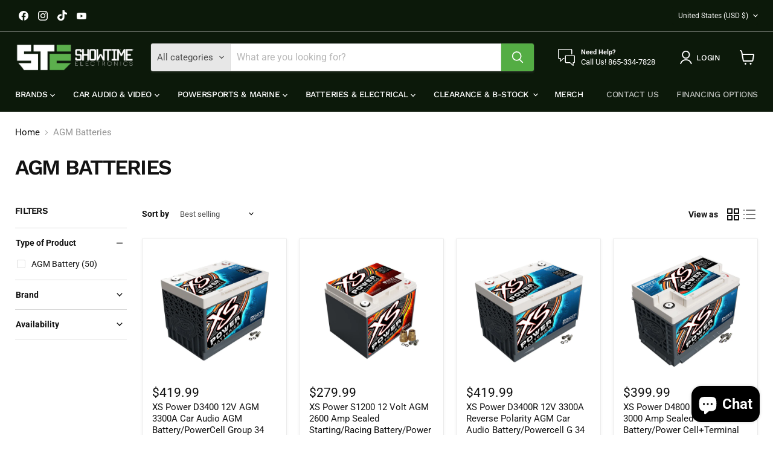

--- FILE ---
content_type: text/javascript; charset=utf-8
request_url: https://steshowtime.myshopify.com/products/12-volt-race-320-ca-235-cca-28-rc.js
body_size: 654
content:
{"id":6575843803345,"title":"Turbostart S12V680 12 Volt Race Battery 320 CA 235 CCA 28 RC","handle":"12-volt-race-320-ca-235-cca-28-rc","description":"\u003cp\u003e12 Volt AGM Race Battery\u003c\/p\u003e \u003cp\u003eLength:  7.10 in.\u003cbr\u003eWidth:  3.00 in.\u003cbr\u003eHeight:  6.50 in.\u003c\/p\u003e \u003cp\u003eWeight Lbs. – 13.69\u003c\/p\u003e \u003cp\u003eCA:  370A\u003cbr\u003eCCA:  326A\u003cbr\u003eRC:  24 min.\u003c\/p\u003e \u003cp\u003e3 Year Warranty\u003c\/p\u003e \u003cp\u003e\u003cstrong\u003ePROPOSITION 65 WARNING:\u003c\/strong\u003e This product can expose you to chemicals known to the State of California to cause \u003ca href=\"https:\/\/en.wikipedia.org\/wiki\/Cancer\"\u003ecancer\u003c\/a\u003e and \u003ca href=\"https:\/\/en.wikipedia.org\/wiki\/Congenital_disorder\"\u003ebirth defects\u003c\/a\u003e or other reproductive harm.\u003c\/p\u003e \u003cp\u003eFor more information, visit \u003ca href=\"https:\/\/www.p65warnings.ca.gov\/\"\u003ewww.P65Warnings.ca.gov\u003c\/a\u003e\u003c\/p\u003e","published_at":"2022-02-14T14:52:22-05:00","created_at":"2021-04-08T17:59:26-04:00","vendor":"Turbostart","type":"","tags":["Brands\/Turbostart","Brands\/Turbostart\/Batteries","Electrical\/Batteries\/Batteries","Electrical\/Batteries\/Batteries\/Car Audio Batteries","Electrical\/Batteries\/Batteries\/Car Audio Batteries\/AGM","Electrical\/Batteries\/Batteries\/Racing Batteries","Electrical\/Batteries\/Batteries\/Racing Batteries\/AGM","validate-product-description"],"price":15999,"price_min":15999,"price_max":15999,"available":true,"price_varies":false,"compare_at_price":null,"compare_at_price_min":0,"compare_at_price_max":0,"compare_at_price_varies":false,"variants":[{"id":39443620856017,"title":"Default Title","option1":"Default Title","option2":null,"option3":null,"sku":"TS-S12V680","requires_shipping":true,"taxable":true,"featured_image":null,"available":true,"name":"Turbostart S12V680 12 Volt Race Battery 320 CA 235 CCA 28 RC","public_title":null,"options":["Default Title"],"price":15999,"weight":6804,"compare_at_price":null,"inventory_management":"shopify","barcode":null,"requires_selling_plan":false,"selling_plan_allocations":[]}],"images":["\/\/cdn.shopify.com\/s\/files\/1\/0561\/9168\/0721\/products\/turbostart-s12v680-12-volt-race-battery-320-ca-235-cca-28-rc-showtime-electronics.jpg?v=1668806655"],"featured_image":"\/\/cdn.shopify.com\/s\/files\/1\/0561\/9168\/0721\/products\/turbostart-s12v680-12-volt-race-battery-320-ca-235-cca-28-rc-showtime-electronics.jpg?v=1668806655","options":[{"name":"Title","position":1,"values":["Default Title"]}],"url":"\/products\/12-volt-race-320-ca-235-cca-28-rc","media":[{"alt":"Turbostart S12V680 12 Volt Race Battery 320 CA 235 CCA 28 RC - Showtime Electronics","id":22726033998033,"position":1,"preview_image":{"aspect_ratio":0.768,"height":664,"width":510,"src":"https:\/\/cdn.shopify.com\/s\/files\/1\/0561\/9168\/0721\/products\/turbostart-s12v680-12-volt-race-battery-320-ca-235-cca-28-rc-showtime-electronics.jpg?v=1668806655"},"aspect_ratio":0.768,"height":664,"media_type":"image","src":"https:\/\/cdn.shopify.com\/s\/files\/1\/0561\/9168\/0721\/products\/turbostart-s12v680-12-volt-race-battery-320-ca-235-cca-28-rc-showtime-electronics.jpg?v=1668806655","width":510}],"requires_selling_plan":false,"selling_plan_groups":[]}

--- FILE ---
content_type: text/javascript; charset=utf-8
request_url: https://steshowtime.myshopify.com/products/d3400.js
body_size: 1086
content:
{"id":7614184489169,"title":"XS Power D3400 12V AGM 3300A Car Audio AGM Battery\/PowerCell Group 34","handle":"d3400","description":"\u003cul\u003e\n\u003cli class=\"MsoNormal\"\u003e12-Volt AGM Battery\u003c\/li\u003e\n\u003cli class=\"MsoNormal\"\u003eGroup 34\u003c\/li\u003e\n\u003cli class=\"MsoNormal\"\u003eMax Amps: 3,300\u003c\/li\u003e\n\u003cli class=\"MsoNormal\"\u003eCold Cranking Amps: 1,012\u003c\/li\u003e\n\u003cli class=\"MsoNormal\"\u003eReserve Capacity: 160 minutes\u003c\/li\u003e\n\u003cli class=\"MsoNormal\"\u003eM6 Terminal Hardware Incl.\u003c\/li\u003e\n\u003cli class=\"MsoNormal\"\u003eThree Year Warranty\u003c\/li\u003e\n\u003cli class=\"MsoNormal\"\u003e49.97 lbs.\u003c\/li\u003e\n\u003c\/ul\u003e\n\u003cp class=\"MsoNormal\"\u003eExtreme cranking power, enormous energy reserve and unparalleled durability make the XS Power D3400 the premier AGM battery for many Domestic, Japanese and European vehicles, including Jeep, Chrysler, Bentley, Nissan and more. Check the Find My Battery link above\u003cspan style=\"color: #215e99; mso-themecolor: text2; mso-themetint: 191;\"\u003e \u003c\/span\u003efor more information.\u003c\/p\u003e\n\u003cp class=\"MsoNormal\"\u003eThe D3400 is perfect for powering your car, and everything in it. Using Absorbent Glass Mat (AGM) technology, it easily delivers all the energy you need for aftermarket accessories like your audio system or other electronics. Its sealed construction keeps it completely safe from spills and moisture on even the roughest ride.\u003c\/p\u003e\n\u003cp class=\"MsoNormal\"\u003eThe battery’s low internal resistance allows it to deliver an impressive 1,150 cranking amps, so your engine starts in extreme hot or cold weather. Use the D3400 as your main battery to power your vehicle.\u003cspan style=\"mso-spacerun: yes;\"\u003e  \u003c\/span\u003eWith plenty of juice in reserve, it can run your car while it’s powering an audio system up to 2,500 watts. Using the D3400 as a secondary battery, you have a 4,000-watt capacity just waiting to be tapped.\u003cspan style=\"mso-spacerun: yes;\"\u003e  \u003c\/span\u003e\u003c\/p\u003e\n\u003cdiv style=\"color: #323232; font-family: 'Roboto Condensed', sans-serif; font-size: 16px; font-style: normal; font-variant-ligatures: normal; font-variant-caps: normal; font-weight: 300;\"\u003e\u003cbr\u003e\u003c\/div\u003e","published_at":"2025-06-04T12:28:03-04:00","created_at":"2025-06-04T12:27:39-04:00","vendor":"XS Power","type":"","tags":["12 Volt","12V","AGM","AGM Batteries","AGM Charger Upsell","agm reco","Battery","BCI 34","D3400","Group 34"],"price":41999,"price_min":41999,"price_max":41999,"available":true,"price_varies":false,"compare_at_price":null,"compare_at_price_min":0,"compare_at_price_max":0,"compare_at_price_varies":false,"variants":[{"id":42633498001617,"title":"Default Title","option1":"Default Title","option2":null,"option3":null,"sku":"D3400","requires_shipping":true,"taxable":true,"featured_image":null,"available":true,"name":"XS Power D3400 12V AGM 3300A Car Audio AGM Battery\/PowerCell Group 34","public_title":null,"options":["Default Title"],"price":41999,"weight":24425,"compare_at_price":null,"inventory_management":"shopify","barcode":"692209012580","requires_selling_plan":false,"selling_plan_allocations":[]}],"images":["\/\/cdn.shopify.com\/s\/files\/1\/0561\/9168\/0721\/files\/D3400-turn.jpg?v=1749054461"],"featured_image":"\/\/cdn.shopify.com\/s\/files\/1\/0561\/9168\/0721\/files\/D3400-turn.jpg?v=1749054461","options":[{"name":"Title","position":1,"values":["Default Title"]}],"url":"\/products\/d3400","media":[{"alt":"D3400","id":25288924430545,"position":1,"preview_image":{"aspect_ratio":1.0,"height":1440,"width":1440,"src":"https:\/\/cdn.shopify.com\/s\/files\/1\/0561\/9168\/0721\/files\/D3400-turn.jpg?v=1749054461"},"aspect_ratio":1.0,"height":1440,"media_type":"image","src":"https:\/\/cdn.shopify.com\/s\/files\/1\/0561\/9168\/0721\/files\/D3400-turn.jpg?v=1749054461","width":1440}],"requires_selling_plan":false,"selling_plan_groups":[]}

--- FILE ---
content_type: text/javascript; charset=utf-8
request_url: https://steshowtime.myshopify.com/products/d5100r.js
body_size: 1202
content:
{"id":7614184292561,"title":"XS Power D5100R 12V 3100A Reverse Polarity AGM Battery\/Power Cell","handle":"d5100r","description":"\u003cul\u003e\n\u003cli class=\"MsoNormal\"\u003e12-Volt AGM Battery - Reverse Polarity\u003c\/li\u003e\n\u003cli class=\"MsoNormal\"\u003eGroup 51R\u003c\/li\u003e\n\u003cli class=\"MsoNormal\"\u003eMax Amps: 3,100\u003c\/li\u003e\n\u003cli class=\"MsoNormal\"\u003eCold Cranking Amps: 767\u003c\/li\u003e\n\u003cli class=\"MsoNormal\"\u003eReserve Capacity: 131 minutes\u003c\/li\u003e\n\u003cli class=\"MsoNormal\"\u003eM6 Terminal Hardware Incl.\u003c\/li\u003e\n\u003cli class=\"MsoNormal\"\u003eThree Year Warranty\u003c\/li\u003e\n\u003cli class=\"MsoNormal\"\u003e43.21 lbs.\u003c\/li\u003e\n\u003c\/ul\u003e\n\u003cp class=\"MsoNormal\"\u003eExtreme cranking power, enormous energy reserve and unparalleled durability make the XS Power D5100R the premier AGM battery for many Japanese vehicles including Honda, Lexus, Nissan, Mazda Toyota and more. Check the Find My Battery tab above\u003cspan style=\"color: #215e99; mso-themecolor: text2; mso-themetint: 191;\"\u003e \u003c\/span\u003efor more information.\u003c\/p\u003e\n\u003cp class=\"MsoNormal\"\u003eThe D5100R is perfect for powering your car, and everything in it. Using Absorbent Glass Mat (AGM) technology, it easily delivers all the energy you need for aftermarket accessories like your audio system, or other electronics. Its sealed construction keeps it completely safe from spills and moisture on even the roughest ride.\u003c\/p\u003e\n\u003cp class=\"MsoNormal\"\u003eThe battery’s low internal resistance allows it to deliver an impressive 872 cranking amps, so your engine starts in extremely hot or cold weather. Use the D5100R as your main battery to power your vehicle.\u003cspan style=\"mso-spacerun: yes;\"\u003e  \u003c\/span\u003eWith plenty of juice in reserve, it can also power an audio system up to 2,000 watts. As a powerful secondary battery, you have a 3,000-watt capacity just waiting to be tapped to power a winch, high-power stereo system and more.\u003cspan style=\"mso-spacerun: yes;\"\u003e  \u003c\/span\u003e\u003c\/p\u003e\n\u003cdiv style=\"color: #323232; font-family: 'Roboto Condensed', sans-serif; font-size: 16px; font-style: normal; font-variant-ligatures: normal; font-variant-caps: normal; font-weight: 300;\"\u003e\u003cbr\u003e\u003c\/div\u003e","published_at":"2025-06-04T12:28:03-04:00","created_at":"2025-06-04T12:27:37-04:00","vendor":"XS Power","type":"","tags":["12 Volt","12V","12V Battery","AGM","AGM Batteries","AGM Charger Upsell","agm reco","Battery","BCI 51R","D5100R","Group 51R"],"price":33999,"price_min":33999,"price_max":33999,"available":true,"price_varies":false,"compare_at_price":null,"compare_at_price_min":0,"compare_at_price_max":0,"compare_at_price_varies":false,"variants":[{"id":42633497968849,"title":"Default Title","option1":"Default Title","option2":null,"option3":null,"sku":"D5100R","requires_shipping":true,"taxable":true,"featured_image":null,"available":true,"name":"XS Power D5100R 12V 3100A Reverse Polarity AGM Battery\/Power Cell","public_title":null,"options":["Default Title"],"price":33999,"weight":20521,"compare_at_price":null,"inventory_management":"shopify","barcode":"810111131964","requires_selling_plan":false,"selling_plan_allocations":[]}],"images":["\/\/cdn.shopify.com\/s\/files\/1\/0561\/9168\/0721\/files\/D5100R-turn.jpg?v=1749054459","\/\/cdn.shopify.com\/s\/files\/1\/0561\/9168\/0721\/files\/D5100R-front.jpg?v=1749054460","\/\/cdn.shopify.com\/s\/files\/1\/0561\/9168\/0721\/files\/D5100R-side.jpg?v=1749054459","\/\/cdn.shopify.com\/s\/files\/1\/0561\/9168\/0721\/files\/D5100R-top.jpg?v=1749054459"],"featured_image":"\/\/cdn.shopify.com\/s\/files\/1\/0561\/9168\/0721\/files\/D5100R-turn.jpg?v=1749054459","options":[{"name":"Title","position":1,"values":["Default Title"]}],"url":"\/products\/d5100r","media":[{"alt":"D5100R","id":25288923644113,"position":1,"preview_image":{"aspect_ratio":1.0,"height":1440,"width":1440,"src":"https:\/\/cdn.shopify.com\/s\/files\/1\/0561\/9168\/0721\/files\/D5100R-turn.jpg?v=1749054459"},"aspect_ratio":1.0,"height":1440,"media_type":"image","src":"https:\/\/cdn.shopify.com\/s\/files\/1\/0561\/9168\/0721\/files\/D5100R-turn.jpg?v=1749054459","width":1440},{"alt":"D5100R","id":25288923676881,"position":2,"preview_image":{"aspect_ratio":1.0,"height":1440,"width":1440,"src":"https:\/\/cdn.shopify.com\/s\/files\/1\/0561\/9168\/0721\/files\/D5100R-front.jpg?v=1749054460"},"aspect_ratio":1.0,"height":1440,"media_type":"image","src":"https:\/\/cdn.shopify.com\/s\/files\/1\/0561\/9168\/0721\/files\/D5100R-front.jpg?v=1749054460","width":1440},{"alt":"D5100R","id":25288923709649,"position":3,"preview_image":{"aspect_ratio":1.0,"height":1440,"width":1440,"src":"https:\/\/cdn.shopify.com\/s\/files\/1\/0561\/9168\/0721\/files\/D5100R-side.jpg?v=1749054459"},"aspect_ratio":1.0,"height":1440,"media_type":"image","src":"https:\/\/cdn.shopify.com\/s\/files\/1\/0561\/9168\/0721\/files\/D5100R-side.jpg?v=1749054459","width":1440},{"alt":"D5100R","id":25288923742417,"position":4,"preview_image":{"aspect_ratio":1.0,"height":1440,"width":1440,"src":"https:\/\/cdn.shopify.com\/s\/files\/1\/0561\/9168\/0721\/files\/D5100R-top.jpg?v=1749054459"},"aspect_ratio":1.0,"height":1440,"media_type":"image","src":"https:\/\/cdn.shopify.com\/s\/files\/1\/0561\/9168\/0721\/files\/D5100R-top.jpg?v=1749054459","width":1440}],"requires_selling_plan":false,"selling_plan_groups":[]}

--- FILE ---
content_type: text/javascript; charset=utf-8
request_url: https://steshowtime.myshopify.com/products/v3400.js
body_size: 2309
content:
{"id":7614184980689,"title":"XS Power Vintage V3400 12V AGM 3300 Amp Car Audio Battery\/Cell+M6 Terminals","handle":"v3400","description":"\u003cul\u003e\n\u003cli class=\"MsoNormal\"\u003eDeep Cycle 12-Volt AGM Battery\u003c\/li\u003e\n\u003cli class=\"MsoNormal\"\u003eGroup 34\u003c\/li\u003e\n\u003cli class=\"MsoNormal\"\u003eMax Amps: 3,300\u003c\/li\u003e\n\u003cli class=\"MsoNormal\"\u003eCold Cranking Amps: 1,012\u003c\/li\u003e\n\u003cli class=\"MsoNormal\"\u003eReserve Capacity: 160 minutes\u003c\/li\u003e\n\u003cli class=\"MsoNormal\"\u003e580 Top Terminals \u0026amp; M6 Terminal Hardware Incl.\u003c\/li\u003e\n\u003cli class=\"MsoNormal\"\u003eThree Year Warranty\u003c\/li\u003e\n\u003cli class=\"MsoNormal\"\u003e49.97 lbs.\u003c\/li\u003e\n\u003c\/ul\u003e\n\u003cp\u003eExtreme cranking power, enormous energy reserve, and unparalleled durability make the XS Power V3400 the premier AGM battery for your project.\u003c\/p\u003e\n\u003cp\u003eSporting a stylish retro design, the V3400 is perfect for powering everything in your build—including the ride itself. When you use it as the main battery, powers your ride plus it delivers enough energy to run aftermarket gear up to 2,500 watts. Use the V3400 as a secondary battery for an extra 4,000 watts of on-demand power.\u003c\/p\u003e\n\u003cp\u003eUsing Absorbent Glass Mat (AGM) technology, it easily delivers all the energy you need for aftermarket accessories like extra lighting, power inverters, winches, your audio system, or other electronics. Its sealed construction keeps it completely safe from spills and moisture on even the roughest ride.\u003c\/p\u003e\n\u003cp\u003eSee the specifications below.\u003c\/p\u003e\n\u003ch3\u003eDESCRIPTION\u003c\/h3\u003e\n\u003cdiv class=\"prod_desc\"\u003e12V BCI Group 34, AGM Battery, 2,500W\/4,000W Range\u003c\/div\u003e\n\u003cdiv class=\"prod_desc\"\u003e\u003cbr\u003e\u003c\/div\u003e\n\u003cdiv class=\"prod_desc\"\u003e\n\u003cstrong\u003eWeight Lbs. \u003c\/strong\u003e– 49.97\u003c\/div\u003e\n\u003cdiv class=\"prod_desc\"\u003e\n\u003cstrong\u003eWeight Kgs.\u003c\/strong\u003e – 22.67\u003c\/div\u003e\n\u003cdiv class=\"prod_desc\"\u003e\n\u003cstrong\u003eLength\u003c\/strong\u003e – 10.24 in\u003c\/div\u003e\n\u003cdiv class=\"prod_desc\"\u003e\n\u003cstrong\u003eHeight\u003c\/strong\u003e – 7.16 in\u003c\/div\u003e\n\u003cdiv class=\"prod_desc\"\u003e\n\u003cstrong\u003eWidth\u003c\/strong\u003e – 6.89 in\u003c\/div\u003e\n\u003cdiv class=\"prod_desc\"\u003e\n\u003cstrong\u003eMax Amps\u003c\/strong\u003e – 3,300A\u003cstrong\u003e \u003c\/strong\u003e\n\u003c\/div\u003e\n\u003cdiv class=\"prod_desc\"\u003e\n\u003cstrong\u003eCA\u003c\/strong\u003e – 1,150\u003cstrong\u003e \u003c\/strong\u003e\n\u003c\/div\u003e\n\u003cdiv class=\"prod_desc\"\u003e\n\u003cstrong\u003eCCA\u003c\/strong\u003e – 1,012\u003cstrong\u003e \u003c\/strong\u003e\n\u003c\/div\u003e\n\u003cdiv class=\"prod_desc\"\u003e\n\u003cstrong\u003eAh\u003c\/strong\u003e – 80\u003cstrong\u003e \u003c\/strong\u003e\n\u003c\/div\u003e\n\u003cdiv class=\"prod_desc\"\u003e\n\u003cstrong\u003eRC\u003c\/strong\u003e – 160\u003cstrong\u003e \u003c\/strong\u003e\n\u003c\/div\u003e\n\u003cdiv class=\"prod_desc\"\u003e\n\u003cstrong\u003ePrimary Watts\u003c\/strong\u003e – 2,500\u003cstrong\u003e \u003c\/strong\u003e\n\u003c\/div\u003e\n\u003cdiv class=\"prod_desc\"\u003e\n\u003cstrong\u003eSecondary Watts\u003c\/strong\u003e – 4,000\u003c\/div\u003e\n\u003cdiv class=\"prod_desc\"\u003e580 Top Terminals \u0026amp; M6 Terminal Hardware Included\u003c\/div\u003e\n\u003cdiv class=\"prod_desc\"\u003e\n\u003cstrong\u003e\u003ca rel=\"noopener\" href=\"https:\/\/4xspower.com\/XSpower-3YR-Warranty\" title=\"3 Year Warranty\" data-mce-href=\"https:\/\/4xspower.com\/XSpower-3YR-Warranty\" target=\"_blank\"\u003e3 Year Warranty\u003c\/a\u003e\u003c\/strong\u003e \u003c\/div\u003e\n\u003cp\u003e\u003ca href=\"https:\/\/4xspower.com\/DSeries-AGM-Instructions\" data-mce-href=\"https:\/\/4xspower.com\/DSeries-AGM-Instructions\" target=\"_blank\"\u003eDOWNLOAD INSTRUCTIONS\u003c\/a\u003e  \u003c\/p\u003e\n\u003cdiv style=\"color: #323232; font-family: 'Roboto Condensed', sans-serif; font-size: 16px; font-style: normal; font-variant-ligatures: normal; font-variant-caps: normal; font-weight: 300;\" data-wp-editing=\"1\" data-mce-style=\"color: #323232; font-family: 'Roboto Condensed', sans-serif; font-size: 16px; font-style: normal; font-variant-ligatures: normal; font-variant-caps: normal; font-weight: 300;\"\u003e\n\u003cp style=\"margin-bottom: 2.4rem; font-size: 1.6rem;\" data-mce-style=\"margin-bottom: 2.4rem; font-size: 1.6rem;\"\u003e\u003cbr\u003e\u003c\/p\u003e\n\u003cp style=\"margin-bottom: 2.4rem; font-size: 1.6rem;\" data-mce-style=\"margin-bottom: 2.4rem; font-size: 1.6rem;\"\u003e\u003cimg class=\"alignnone size-full wp-image-15903\" src=\"https:\/\/4xspower.com\/wp-content\/uploads\/2023\/07\/Exclamation.png\" alt=\"\" width=\"40\" height=\"34\" data-mce-src=\"https:\/\/4xspower.com\/wp-content\/uploads\/2023\/07\/Exclamation.png\"\u003e\u003c\/p\u003e\n\u003cp style=\"margin-bottom: 2.4rem; font-size: 1.6rem;\" data-mce-style=\"margin-bottom: 2.4rem; font-size: 1.6rem;\"\u003e\u003cspan style=\"font-weight: 600;\" data-mce-style=\"font-weight: 600;\"\u003e\u003cspan style=\"font-size: 10pt; font-family: Arial, sans-serif;\" data-mce-style=\"font-size: 10pt; font-family: Arial, sans-serif;\"\u003ePROP 65 WARNING:\u003c\/span\u003e\u003c\/span\u003e\u003cspan style=\"font-size: 9pt; font-family: Arial, sans-serif;\" data-mce-style=\"font-size: 9pt; font-family: Arial, sans-serif;\"\u003e This product can expose you to chemicals including lead and lead compounds, which are known to the State of California to cause cancer or birth defects or other reproductive harm. Wash hands after handling.\u003c\/span\u003e\u003c\/p\u003e\n\u003cp style=\"font-style: normal; font-variant-ligatures: normal; font-variant-caps: normal; font-weight: 300; font-size: 16px; font-family: 'Roboto Condensed', sans-serif; background-image: initial; background-position: initial; background-size: initial; background-repeat: initial; background-attachment: initial; background-origin: initial; background-clip: initial;\" data-mce-style=\"font-style: normal; font-variant-ligatures: normal; font-variant-caps: normal; font-weight: 300; font-size: 16px; font-family: 'Roboto Condensed', sans-serif; background-image: initial; background-position: initial; background-size: initial; background-repeat: initial; background-attachment: initial; background-origin: initial; background-clip: initial;\"\u003e\u003cspan style=\"font-size: 9pt; font-family: Arial, sans-serif; background-color: var(--theme-body-bg-color);\" data-mce-style=\"font-size: 9pt; font-family: Arial, sans-serif; background-color: var(--theme-body-bg-color);\"\u003eFor more information, visit \u003c\/span\u003e\u003ca style=\"font-size: 9pt; font-family: Arial, sans-serif; transition-duration: 0.1s; transition-timing-function: ease-in-out;\" href=\"https:\/\/www.p65warnings.ca.gov\/\" data-mce-href=\"https:\/\/www.p65warnings.ca.gov\/\" data-mce-style=\"font-size: 9pt; font-family: Arial, sans-serif; transition-duration: 0.1s; transition-timing-function: ease-in-out;\"\u003e\u003cspan style=\"color: #666666;\" data-mce-style=\"color: #666666;\"\u003ewww.P65Warnings.ca.gov\u003c\/span\u003e\u003c\/a\u003e\u003c\/p\u003e\n\u003c\/div\u003e\n\u003cdiv style=\"color: #323232; font-family: 'Roboto Condensed', sans-serif; font-size: 16px; font-style: normal; font-variant-ligatures: normal; font-variant-caps: normal; font-weight: 300;\" data-mce-style=\"color: #323232; font-family: 'Roboto Condensed', sans-serif; font-size: 16px; font-style: normal; font-variant-ligatures: normal; font-variant-caps: normal; font-weight: 300;\"\u003e\u003cbr\u003e\u003c\/div\u003e","published_at":"2025-06-04T12:28:04-04:00","created_at":"2025-06-04T12:27:42-04:00","vendor":"XS Power","type":"","tags":["12 Volt","12V","AGM","AGM Batteries","AGM Charger Upsell","agm reco","Battery","BCI 34","Group 34","V3400"],"price":41999,"price_min":41999,"price_max":41999,"available":true,"price_varies":false,"compare_at_price":null,"compare_at_price_min":0,"compare_at_price_max":0,"compare_at_price_varies":false,"variants":[{"id":42633498460369,"title":"Default Title","option1":"Default Title","option2":null,"option3":null,"sku":"V3400","requires_shipping":true,"taxable":true,"featured_image":null,"available":true,"name":"XS Power Vintage V3400 12V AGM 3300 Amp Car Audio Battery\/Cell+M6 Terminals","public_title":null,"options":["Default Title"],"price":41999,"weight":24471,"compare_at_price":null,"inventory_management":"shopify","barcode":"810111137218","requires_selling_plan":false,"selling_plan_allocations":[]}],"images":["\/\/cdn.shopify.com\/s\/files\/1\/0561\/9168\/0721\/files\/V3400-turn.jpg?v=1749054464","\/\/cdn.shopify.com\/s\/files\/1\/0561\/9168\/0721\/files\/V3400-front.jpg?v=1749054465","\/\/cdn.shopify.com\/s\/files\/1\/0561\/9168\/0721\/files\/V3400-side.jpg?v=1749054464","\/\/cdn.shopify.com\/s\/files\/1\/0561\/9168\/0721\/files\/V3400-top.jpg?v=1749054464"],"featured_image":"\/\/cdn.shopify.com\/s\/files\/1\/0561\/9168\/0721\/files\/V3400-turn.jpg?v=1749054464","options":[{"name":"Title","position":1,"values":["Default Title"]}],"url":"\/products\/v3400","media":[{"alt":"V3400","id":25288926101713,"position":1,"preview_image":{"aspect_ratio":1.0,"height":1440,"width":1440,"src":"https:\/\/cdn.shopify.com\/s\/files\/1\/0561\/9168\/0721\/files\/V3400-turn.jpg?v=1749054464"},"aspect_ratio":1.0,"height":1440,"media_type":"image","src":"https:\/\/cdn.shopify.com\/s\/files\/1\/0561\/9168\/0721\/files\/V3400-turn.jpg?v=1749054464","width":1440},{"alt":"V3400","id":25288926200017,"position":2,"preview_image":{"aspect_ratio":1.0,"height":1440,"width":1440,"src":"https:\/\/cdn.shopify.com\/s\/files\/1\/0561\/9168\/0721\/files\/V3400-front.jpg?v=1749054465"},"aspect_ratio":1.0,"height":1440,"media_type":"image","src":"https:\/\/cdn.shopify.com\/s\/files\/1\/0561\/9168\/0721\/files\/V3400-front.jpg?v=1749054465","width":1440},{"alt":"V3400","id":25288926331089,"position":3,"preview_image":{"aspect_ratio":1.0,"height":1440,"width":1440,"src":"https:\/\/cdn.shopify.com\/s\/files\/1\/0561\/9168\/0721\/files\/V3400-side.jpg?v=1749054464"},"aspect_ratio":1.0,"height":1440,"media_type":"image","src":"https:\/\/cdn.shopify.com\/s\/files\/1\/0561\/9168\/0721\/files\/V3400-side.jpg?v=1749054464","width":1440},{"alt":"V3400","id":25288926396625,"position":4,"preview_image":{"aspect_ratio":1.0,"height":1440,"width":1440,"src":"https:\/\/cdn.shopify.com\/s\/files\/1\/0561\/9168\/0721\/files\/V3400-top.jpg?v=1749054464"},"aspect_ratio":1.0,"height":1440,"media_type":"image","src":"https:\/\/cdn.shopify.com\/s\/files\/1\/0561\/9168\/0721\/files\/V3400-top.jpg?v=1749054464","width":1440}],"requires_selling_plan":false,"selling_plan_groups":[]}

--- FILE ---
content_type: text/javascript; charset=utf-8
request_url: https://steshowtime.myshopify.com/products/xp750.js
body_size: 1974
content:
{"id":7614185472209,"title":"XS Power XP750 12 Volt 750 Amp Deep Cycle AGM Car Audio Battery\/Power Cell","handle":"xp750","description":"\u003cul\u003e\n\u003cli class=\"MsoNormal\"\u003e12-Volt AGM Secondary Battery\u003c\/li\u003e\n\u003cli class=\"MsoNormal\"\u003eMax Amps: 750\u003c\/li\u003e\n\u003cli class=\"MsoNormal\"\u003eWattage: 750\u003c\/li\u003e\n\u003cli class=\"MsoNormal\"\u003eReserve Capacity: 28 minutes\u003c\/li\u003e\n\u003cli class=\"MsoNormal\"\u003eM5 Terminal Hardware Incl.\u003c\/li\u003e\n\u003cli class=\"MsoNormal\"\u003eTwo Year Warranty\u003c\/li\u003e\n\u003c\/ul\u003e\n\u003cp class=\"MsoNormal\"\u003eUse the XS Power XP750 as an additional 750-watt power plant just waiting to be tapped. Using Absorbent Glass Mat (AGM) technology, it easily delivers all the energy you need for aftermarket accessories like light bars, power inverters, winches, an audio system, or other electronics. Its sealed construction keeps it completely safe from spills and moisture even on the roughest trip.\u003c\/p\u003e\n\u003cp class=\"MsoNormal\"\u003eSee the specifications below.\u003c\/p\u003e\n\u003ch3\u003eDESCRIPTION\u003c\/h3\u003e\n\u003cdiv class=\"prod_desc\"\u003e12V AGM Secondary Battery\u003c\/div\u003e\n\u003cdiv class=\"prod_desc\"\u003e\u003cbr\u003e\u003c\/div\u003e\n\u003cdiv class=\"prod_desc\"\u003e\n\u003cstrong\u003eWeight Lbs.\u003c\/strong\u003e – 14.5\u003cstrong\u003e \u003c\/strong\u003e\n\u003c\/div\u003e\n\u003cdiv class=\"prod_desc\"\u003e\n\u003cstrong\u003eWeight Kgs.\u003c\/strong\u003e – 6.5\u003c\/div\u003e\n\u003cdiv class=\"prod_desc\"\u003e\n\u003cstrong\u003eLength\u003c\/strong\u003e – 7.13 in\u003cstrong\u003e \u003c\/strong\u003e\n\u003c\/div\u003e\n\u003cdiv class=\"prod_desc\"\u003e\n\u003cstrong\u003eHeight\u003c\/strong\u003e – 6.57 in\u003cstrong\u003e \u003c\/strong\u003e\n\u003c\/div\u003e\n\u003cdiv class=\"prod_desc\"\u003e\n\u003cstrong\u003eWidth\u003c\/strong\u003e – 3.03 in\u003c\/div\u003e\n\u003cdiv class=\"prod_desc\"\u003e\n\u003cstrong\u003eMax Amps\u003c\/strong\u003e – 750A\u003cstrong\u003e \u003c\/strong\u003e\n\u003c\/div\u003e\n\u003cdiv class=\"prod_desc\"\u003e\n\u003cstrong\u003eAh\u003c\/strong\u003e – 22\u003cstrong\u003e \u003c\/strong\u003e\n\u003c\/div\u003e\n\u003cdiv class=\"prod_desc\"\u003e\n\u003cstrong\u003eRC\u003c\/strong\u003e – 28\u003cstrong\u003e \u003c\/strong\u003e\n\u003c\/div\u003e\n\u003cdiv class=\"prod_desc\"\u003e\n\u003cstrong\u003e Secondary Watts\u003c\/strong\u003e – 750\u003c\/div\u003e\n\u003cdiv class=\"prod_desc\"\u003eM5 Terminal Hardware Included\u003c\/div\u003e\n\u003cdiv class=\"prod_desc\"\u003e\u003cbr\u003e\u003c\/div\u003e\n\u003cdiv data-wp-editing=\"1\" style=\"color: #323232; font-family: 'Roboto Condensed', sans-serif; font-size: 16px; font-style: normal; font-variant-ligatures: normal; font-variant-caps: normal; font-weight: 300;\"\u003e\n\u003cdiv class=\"prod_desc\"\u003e\n\u003cstrong\u003e\u003ca title=\"2 Year Warranty\" href=\"https:\/\/cdn.shopify.com\/s\/files\/1\/0857\/5339\/7524\/files\/XSpower-2YR-Warranty.pdf?v=1709757246\" rel=\"noopener\" target=\"_blank\"\u003e2 Year Warranty\u003c\/a\u003e\u003c\/strong\u003e \u003c\/div\u003e\n\u003cp style=\"margin-bottom: 2.4rem; font-size: 1.6rem;\"\u003e\u003ca href=\"https:\/\/cdn.shopify.com\/s\/files\/1\/0857\/5339\/7524\/files\/XPseries-Instructions.pdf?v=1709757258\" rel=\"noopener\" target=\"_blank\"\u003eDOWNLOAD INSTRUCTIONS\u003c\/a\u003e  \u003c\/p\u003e\n\u003cp style=\"margin-bottom: 2.4rem; font-size: 1.6rem;\"\u003e\u003cimg height=\"34\" width=\"40\" alt=\"\" src=\"https:\/\/4xspower.com\/wp-content\/uploads\/2023\/07\/Exclamation.png\" class=\"alignnone size-full wp-image-15903\"\u003e\u003c\/p\u003e\n\u003cp style=\"margin-bottom: 2.4rem; font-size: 1.6rem;\"\u003e\u003cspan style=\"font-weight: 600;\"\u003e\u003cspan style=\"font-size: 10pt; font-family: Arial, sans-serif;\"\u003ePROP 65 WARNING:\u003c\/span\u003e\u003c\/span\u003e\u003cspan style=\"font-size: 9pt; font-family: Arial, sans-serif;\"\u003e This product can expose you to chemicals including lead and lead compounds, which are known to the State of California to cause cancer or birth defects or other reproductive harm. Wash hands after handling.\u003c\/span\u003e\u003c\/p\u003e\n\u003cp style=\"font-style: normal; font-variant-ligatures: normal; font-variant-caps: normal; font-weight: 300; font-size: 16px; font-family: 'Roboto Condensed', sans-serif; background-image: initial; background-position: initial; background-size: initial; background-repeat: initial; background-attachment: initial; background-origin: initial; background-clip: initial;\"\u003e\u003cspan style=\"font-size: 9pt; font-family: Arial, sans-serif; background-color: var(--theme-body-bg-color);\"\u003eFor more information, visit \u003c\/span\u003e\u003ca href=\"https:\/\/www.p65warnings.ca.gov\/\" style=\"font-size: 9pt; font-family: Arial, sans-serif; transition-duration: 0.1s; transition-timing-function: ease-in-out;\"\u003e\u003cspan style=\"color: #666666;\"\u003ewww.P65Warnings.ca.gov\u003c\/span\u003e\u003c\/a\u003e\u003c\/p\u003e\n\u003c\/div\u003e\n\u003cdiv style=\"color: #323232; font-family: 'Roboto Condensed', sans-serif; font-size: 16px; font-style: normal; font-variant-ligatures: normal; font-variant-caps: normal; font-weight: 300;\"\u003e\u003cbr\u003e\u003c\/div\u003e","published_at":"2025-06-04T12:28:14-04:00","created_at":"2025-06-04T12:27:46-04:00","vendor":"XS Power","type":"","tags":["12 Volt","12V","AGM","AGM Batteries","AGM Charger Upsell","agm reco","Battery","Secondary Battery","Supplemental Battery","XP750"],"price":11999,"price_min":11999,"price_max":11999,"available":true,"price_varies":false,"compare_at_price":null,"compare_at_price_min":0,"compare_at_price_max":0,"compare_at_price_varies":false,"variants":[{"id":42633498820817,"title":"Default Title","option1":"Default Title","option2":null,"option3":null,"sku":"XP750","requires_shipping":true,"taxable":true,"featured_image":null,"available":true,"name":"XS Power XP750 12 Volt 750 Amp Deep Cycle AGM Car Audio Battery\/Power Cell","public_title":null,"options":["Default Title"],"price":11999,"weight":6492,"compare_at_price":null,"inventory_management":"shopify","barcode":"810111136143","requires_selling_plan":false,"selling_plan_allocations":[]}],"images":["\/\/cdn.shopify.com\/s\/files\/1\/0561\/9168\/0721\/files\/XP750-turn.jpg?v=1749054468","\/\/cdn.shopify.com\/s\/files\/1\/0561\/9168\/0721\/files\/XP750-front.jpg?v=1749054468","\/\/cdn.shopify.com\/s\/files\/1\/0561\/9168\/0721\/files\/XP750-side.jpg?v=1749054469","\/\/cdn.shopify.com\/s\/files\/1\/0561\/9168\/0721\/files\/XP750-top.jpg?v=1749054468"],"featured_image":"\/\/cdn.shopify.com\/s\/files\/1\/0561\/9168\/0721\/files\/XP750-turn.jpg?v=1749054468","options":[{"name":"Title","position":1,"values":["Default Title"]}],"url":"\/products\/xp750","media":[{"alt":"XP750, XP750CK","id":25288928166097,"position":1,"preview_image":{"aspect_ratio":1.0,"height":1440,"width":1440,"src":"https:\/\/cdn.shopify.com\/s\/files\/1\/0561\/9168\/0721\/files\/XP750-turn.jpg?v=1749054468"},"aspect_ratio":1.0,"height":1440,"media_type":"image","src":"https:\/\/cdn.shopify.com\/s\/files\/1\/0561\/9168\/0721\/files\/XP750-turn.jpg?v=1749054468","width":1440},{"alt":"XP750, XP750CK","id":25288928198865,"position":2,"preview_image":{"aspect_ratio":1.0,"height":1440,"width":1440,"src":"https:\/\/cdn.shopify.com\/s\/files\/1\/0561\/9168\/0721\/files\/XP750-front.jpg?v=1749054468"},"aspect_ratio":1.0,"height":1440,"media_type":"image","src":"https:\/\/cdn.shopify.com\/s\/files\/1\/0561\/9168\/0721\/files\/XP750-front.jpg?v=1749054468","width":1440},{"alt":"XP750, XP750CK","id":25288928264401,"position":3,"preview_image":{"aspect_ratio":1.0,"height":1440,"width":1440,"src":"https:\/\/cdn.shopify.com\/s\/files\/1\/0561\/9168\/0721\/files\/XP750-side.jpg?v=1749054469"},"aspect_ratio":1.0,"height":1440,"media_type":"image","src":"https:\/\/cdn.shopify.com\/s\/files\/1\/0561\/9168\/0721\/files\/XP750-side.jpg?v=1749054469","width":1440},{"alt":"XP750, XP750CK","id":25288928329937,"position":4,"preview_image":{"aspect_ratio":1.0,"height":1440,"width":1440,"src":"https:\/\/cdn.shopify.com\/s\/files\/1\/0561\/9168\/0721\/files\/XP750-top.jpg?v=1749054468"},"aspect_ratio":1.0,"height":1440,"media_type":"image","src":"https:\/\/cdn.shopify.com\/s\/files\/1\/0561\/9168\/0721\/files\/XP750-top.jpg?v=1749054468","width":1440}],"requires_selling_plan":false,"selling_plan_groups":[]}

--- FILE ---
content_type: text/javascript; charset=utf-8
request_url: https://steshowtime.myshopify.com/products/d14-31.js
body_size: 2188
content:
{"id":7614185603281,"title":"XS Power D14-31 14V 5000A 1130CA AGM Car Audio Battery\/Powercell Group 31","handle":"d14-31","description":"\u003cul\u003e\n\u003cli class=\"MsoNormal\"\u003e14-Volt AGM Battery\u003c\/li\u003e\n\u003cli class=\"MsoNormal\"\u003eGroup 31\u003c\/li\u003e\n\u003cli class=\"MsoNormal\"\u003eMax Amps: 5,000\u003c\/li\u003e\n\u003cli class=\"MsoNormal\"\u003eCold Cranking Amps: 994\u003c\/li\u003e\n\u003cli class=\"MsoNormal\"\u003eReserve Capacity: 197 minutes\u003c\/li\u003e\n\u003cli class=\"MsoNormal\"\u003e580 and M6 Terminal Hardware Incl.\u003c\/li\u003e\n\u003cli class=\"MsoNormal\"\u003e71.65 lbs.\u003c\/li\u003e\n\u003c\/ul\u003e\n\u003cp\u003eExtreme power and unparalleled durability make the XS Power D14-31 the premier AGM battery for vehicles with extremely high power demands. Use this 14-volt battery to power large stereo systems, or modified vehicles with high compression engines or extensive electronic upgrades.*\u003c\/p\u003e\n\u003cp\u003eUsing Absorbent Glass Mat (AGM) technology, the battery easily delivers all the energy you need for of hours fun. The D14-31’s low internal resistance allows it to deliver 1,130 cranking amps, so your car starts in extremely hot or cold weather with ease. Its sealed construction keeps it completely safe from spills and moisture on even the roughest ride.\u003c\/p\u003e\n\u003cp\u003eSee the details below.\u003c\/p\u003e\n\u003cp class=\"MsoNormal\"\u003e*Contact our \u003ca title=\"Technical Support\" href=\"https:\/\/4xspower.com\/pages\/sales-and-customer-service-page\"\u003eCustomer Service\u003c\/a\u003e department for questions.\u003c\/p\u003e\n\u003ch3\u003eDESCRIPTION\u003c\/h3\u003e\n\u003cdiv class=\"prod_desc\"\u003e14V BCI Group 31 AGM Battery\u003c\/div\u003e\n\u003cdiv class=\"prod_desc\"\u003e\u003cbr\u003e\u003c\/div\u003e\n\u003cdiv class=\"prod_desc\"\u003e\n\u003cstrong\u003eWeight Lbs.\u003c\/strong\u003e – 71.65\u003cstrong\u003e \u003c\/strong\u003e\n\u003c\/div\u003e\n\u003cdiv class=\"prod_desc\"\u003e\n\u003cstrong\u003eWeight Kgs.\u003c\/strong\u003e – 32.5\u003c\/div\u003e\n\u003cdiv class=\"prod_desc\"\u003e\n\u003cstrong\u003eLength\u003c\/strong\u003e – 12.99 in\u003cstrong\u003e \u003c\/strong\u003e\n\u003c\/div\u003e\n\u003cdiv class=\"prod_desc\"\u003e\n\u003cstrong\u003eHeight\u003c\/strong\u003e – 8.43 in\u003cstrong\u003e \u003c\/strong\u003e\n\u003c\/div\u003e\n\u003cdiv class=\"prod_desc\"\u003e\n\u003cstrong\u003eWidth\u003c\/strong\u003e – 6.81 in\u003c\/div\u003e\n\u003cdiv class=\"prod_desc\"\u003e\n\u003cstrong\u003eMax Amps\u003c\/strong\u003e – 5,000A\u003cstrong\u003e \u003c\/strong\u003e\n\u003c\/div\u003e\n\u003cdiv class=\"prod_desc\"\u003e\n\u003cstrong\u003eCA\u003c\/strong\u003e – 1,130\u003cstrong\u003e \u003c\/strong\u003e\n\u003c\/div\u003e\n\u003cdiv class=\"prod_desc\"\u003e\n\u003cstrong\u003eCCA\u003c\/strong\u003e – 994\u003cstrong\u003e \u003c\/strong\u003e\n\u003c\/div\u003e\n\u003cdiv class=\"prod_desc\"\u003e\n\u003cstrong\u003eAh\u003c\/strong\u003e – 98\u003cstrong\u003e \u003c\/strong\u003e\n\u003c\/div\u003e\n\u003cdiv class=\"prod_desc\"\u003e\n\u003cstrong\u003eRC\u003c\/strong\u003e – 197\u003cstrong\u003e \u003c\/strong\u003e\n\u003c\/div\u003e\n\u003cdiv class=\"prod_desc\"\u003e580 and M6 Terminal Hardware Included\u003c\/div\u003e\n\u003cdiv class=\"prod_desc\"\u003e\n\u003cstrong\u003e\u003ca href=\"https:\/\/cdn.shopify.com\/s\/files\/1\/0857\/5339\/7524\/files\/XSpower-1YR-Warranty.pdf?v=1709757246\" title=\"1\" target=\"_blank\" warranty=\"\" year=\"\"\u003e1 Year Warranty\u003c\/a\u003e\u003c\/strong\u003e \u003c\/div\u003e\n\u003cp\u003e\u003ca href=\"https:\/\/cdn.shopify.com\/s\/files\/1\/0857\/5339\/7524\/files\/14V-16Vseries-Instructions.pdf?v=1709757256\" target=\"_blank\"\u003eDOWNLOAD INSTRUCTIONS\u003c\/a\u003e  \u003c\/p\u003e\n\u003cp\u003e \u003c\/p\u003e\n\u003cdiv data-wp-editing=\"1\" style=\"color: #323232; font-family: 'Roboto Condensed', sans-serif; font-size: 16px; font-style: normal; font-variant-ligatures: normal; font-variant-caps: normal; font-weight: 300;\"\u003e\n\u003cp style=\"margin-bottom: 2.4rem; font-size: 1.6rem;\"\u003e\u003cimg height=\"34\" width=\"40\" alt=\"\" src=\"https:\/\/4xspower.com\/wp-content\/uploads\/2023\/07\/Exclamation.png\" class=\"alignnone size-full wp-image-15903\"\u003e\u003c\/p\u003e\n\u003cp style=\"margin-bottom: 2.4rem; font-size: 1.6rem;\"\u003e\u003cspan style=\"font-weight: 600;\"\u003e\u003cspan style=\"font-size: 10pt; font-family: Arial, sans-serif;\"\u003ePROP 65 WARNING:\u003c\/span\u003e\u003c\/span\u003e\u003cspan style=\"font-size: 9pt; font-family: Arial, sans-serif;\"\u003e This product can expose you to chemicals including lead and lead compounds, which are known to the State of California to cause cancer or birth defects or other reproductive harm. Wash hands after handling.\u003c\/span\u003e\u003c\/p\u003e\n\u003cp style=\"font-style: normal; font-variant-ligatures: normal; font-variant-caps: normal; font-weight: 300; font-size: 16px; font-family: 'Roboto Condensed', sans-serif; background-image: initial; background-position: initial; background-size: initial; background-repeat: initial; background-attachment: initial; background-origin: initial; background-clip: initial;\"\u003e\u003cspan style=\"font-size: 9pt; font-family: Arial, sans-serif; background-color: var(--theme-body-bg-color);\"\u003eFor more information, visit \u003c\/span\u003e\u003ca href=\"https:\/\/www.p65warnings.ca.gov\/\" style=\"font-size: 9pt; font-family: Arial, sans-serif; transition-duration: 0.1s; transition-timing-function: ease-in-out;\"\u003e\u003cspan style=\"color: #666666;\"\u003ewww.P65Warnings.ca.gov\u003c\/span\u003e\u003c\/a\u003e\u003c\/p\u003e\n\u003c\/div\u003e\n\u003cdiv style=\"color: #323232; font-family: 'Roboto Condensed', sans-serif; font-size: 16px; font-style: normal; font-variant-ligatures: normal; font-variant-caps: normal; font-weight: 300;\"\u003e\u003cbr\u003e\u003c\/div\u003e","published_at":"2025-06-04T12:28:07-04:00","created_at":"2025-06-04T12:27:47-04:00","vendor":"XS Power","type":"","tags":["14 Volt","14V","AGM","AGM Batteries","agm reco","Battery","BCI 31","D14-31","Group 31"],"price":52999,"price_min":52999,"price_max":52999,"available":true,"price_varies":false,"compare_at_price":null,"compare_at_price_min":0,"compare_at_price_max":0,"compare_at_price_varies":false,"variants":[{"id":42633499017425,"title":"Default Title","option1":"Default Title","option2":null,"option3":null,"sku":"D14-31","requires_shipping":true,"taxable":true,"featured_image":null,"available":true,"name":"XS Power D14-31 14V 5000A 1130CA AGM Car Audio Battery\/Powercell Group 31","public_title":null,"options":["Default Title"],"price":52999,"weight":34640,"compare_at_price":null,"inventory_management":"shopify","barcode":"810111136211","requires_selling_plan":false,"selling_plan_allocations":[]}],"images":["\/\/cdn.shopify.com\/s\/files\/1\/0561\/9168\/0721\/files\/D14-31-turn.jpg?v=1749054470","\/\/cdn.shopify.com\/s\/files\/1\/0561\/9168\/0721\/files\/D14-31-front.jpg?v=1749054470","\/\/cdn.shopify.com\/s\/files\/1\/0561\/9168\/0721\/files\/D14-31-side.jpg?v=1749054469","\/\/cdn.shopify.com\/s\/files\/1\/0561\/9168\/0721\/files\/D14-31-top.jpg?v=1749054470"],"featured_image":"\/\/cdn.shopify.com\/s\/files\/1\/0561\/9168\/0721\/files\/D14-31-turn.jpg?v=1749054470","options":[{"name":"Title","position":1,"values":["Default Title"]}],"url":"\/products\/d14-31","media":[{"alt":"D14-31","id":25288928690385,"position":1,"preview_image":{"aspect_ratio":1.0,"height":1440,"width":1440,"src":"https:\/\/cdn.shopify.com\/s\/files\/1\/0561\/9168\/0721\/files\/D14-31-turn.jpg?v=1749054470"},"aspect_ratio":1.0,"height":1440,"media_type":"image","src":"https:\/\/cdn.shopify.com\/s\/files\/1\/0561\/9168\/0721\/files\/D14-31-turn.jpg?v=1749054470","width":1440},{"alt":"D14-31","id":25288928723153,"position":2,"preview_image":{"aspect_ratio":1.0,"height":1440,"width":1440,"src":"https:\/\/cdn.shopify.com\/s\/files\/1\/0561\/9168\/0721\/files\/D14-31-front.jpg?v=1749054470"},"aspect_ratio":1.0,"height":1440,"media_type":"image","src":"https:\/\/cdn.shopify.com\/s\/files\/1\/0561\/9168\/0721\/files\/D14-31-front.jpg?v=1749054470","width":1440},{"alt":"D14-31","id":25288928755921,"position":3,"preview_image":{"aspect_ratio":1.0,"height":1440,"width":1440,"src":"https:\/\/cdn.shopify.com\/s\/files\/1\/0561\/9168\/0721\/files\/D14-31-side.jpg?v=1749054469"},"aspect_ratio":1.0,"height":1440,"media_type":"image","src":"https:\/\/cdn.shopify.com\/s\/files\/1\/0561\/9168\/0721\/files\/D14-31-side.jpg?v=1749054469","width":1440},{"alt":"D14-31","id":25288928788689,"position":4,"preview_image":{"aspect_ratio":1.0,"height":1440,"width":1440,"src":"https:\/\/cdn.shopify.com\/s\/files\/1\/0561\/9168\/0721\/files\/D14-31-top.jpg?v=1749054470"},"aspect_ratio":1.0,"height":1440,"media_type":"image","src":"https:\/\/cdn.shopify.com\/s\/files\/1\/0561\/9168\/0721\/files\/D14-31-top.jpg?v=1749054470","width":1440}],"requires_selling_plan":false,"selling_plan_groups":[]}

--- FILE ---
content_type: text/javascript; charset=utf-8
request_url: https://steshowtime.myshopify.com/products/s3400.js
body_size: 1736
content:
{"id":7614184784081,"title":"XS Power S3400 12 Volt AGM 3300 Amp Sealed Starting\/Racing Battery\/Power Cell","handle":"s3400","description":"\u003cul\u003e\n\u003cli\u003e12-Volt AGM Battery\u003c\/li\u003e\n\u003cli\u003eGroup 34\u003c\/li\u003e\n\u003cli\u003eMax Amps: 3,300\u003c\/li\u003e\n\u003cli\u003eCold Cranking Amps: 1,012\u003c\/li\u003e\n\u003cli\u003eReserve Capacity: 160 minutes\u003c\/li\u003e\n\u003cli\u003e580 Terminal Hardware Incl.\u003c\/li\u003e\n\u003cli\u003eCharging Temp: 5F to 120F (-15C to 50C)\u003c\/li\u003e\n\u003cli\u003e49.97 lbs.\u003c\/li\u003e\n\u003c\/ul\u003e\n\u003cp\u003eThe XS Power S3400 AGM Battery is equally at home on a track or in a daily driver. Weighing just under 50 pounds, the S3400 is equipped with 3,300 max amps and 1,012 cold-cranking amps for fast, reliable starts in any weather. The sealed construction offers a spillproof, vibration-resistant design - perfect for the stress of racing and life on the road.\u003c\/p\u003e\n\u003cp\u003eUsing Absorbent Glass Mat (AGM) technology, the S3400 easily delivers all the energy you need to effortlessly start the motor and power your entire electrical grid. Its sealed construction keeps it completely safe from vibration, spills and moisture.\u003c\/p\u003e\n\u003cp\u003eSee the details below.\u003c\/p\u003e\n\u003ch3\u003eDESCRIPTION\u003c\/h3\u003e\n\u003cdiv class=\"prod_desc\"\u003e12V BCI Group 34, AGM Battery, 2500W\/4000W Range\u003c\/div\u003e\n\u003cdiv class=\"prod_desc\"\u003e\n\u003cstrong\u003eWeight Lbs. \u003c\/strong\u003e– 49.97\u003c\/div\u003e\n\u003cdiv class=\"prod_desc\"\u003e\n\u003cstrong\u003eWeight Kgs.\u003c\/strong\u003e – 22.67\u003c\/div\u003e\n\u003cdiv class=\"prod_desc\"\u003e\n\u003cstrong\u003eLength\u003c\/strong\u003e – 10.24 in\u003c\/div\u003e\n\u003cdiv class=\"prod_desc\"\u003e\n\u003cstrong\u003eHeight\u003c\/strong\u003e – 7.16 in\u003c\/div\u003e\n\u003cdiv class=\"prod_desc\"\u003e\n\u003cstrong\u003eWidth\u003c\/strong\u003e – 6.89 in\u003c\/div\u003e\n\u003cdiv class=\"prod_desc\"\u003e\n\u003cstrong\u003eMax Amps\u003c\/strong\u003e – 3,300A\u003cstrong\u003e \u003c\/strong\u003e\n\u003c\/div\u003e\n\u003cdiv class=\"prod_desc\"\u003e\n\u003cstrong\u003eCA\u003c\/strong\u003e – 1,150\u003cstrong\u003e \u003c\/strong\u003e\n\u003c\/div\u003e\n\u003cdiv class=\"prod_desc\"\u003e\n\u003cstrong\u003eCCA\u003c\/strong\u003e – 1,012\u003cstrong\u003e \u003c\/strong\u003e\n\u003c\/div\u003e\n\u003cdiv class=\"prod_desc\"\u003e\n\u003cstrong\u003eAh\u003c\/strong\u003e – 80\u003cstrong\u003e \u003c\/strong\u003e\n\u003c\/div\u003e\n\u003cdiv class=\"prod_desc\"\u003e\n\u003cstrong\u003eRC\u003c\/strong\u003e – 160\u003cstrong\u003e \u003c\/strong\u003e\n\u003c\/div\u003e\n\u003cdiv class=\"prod_desc\"\u003e580 and Terminal Hardware Included\u003c\/div\u003e\n\u003cdiv class=\"prod_desc\"\u003e\u003ca href=\"https:\/\/4xspower.com\/XSpower-3YR-Warranty\"\u003e\u003cstrong\u003e3 Year Warranty\u003c\/strong\u003e \u003c\/a\u003e\u003c\/div\u003e\n\u003cp\u003e\u003ca data-mce-fragment=\"1\" href=\"https:\/\/4xspower.com\/SSeries-AGM-Instruction\"\u003eDOWNLOAD INSTRUCTIONS  \u003c\/a\u003e\u003c\/p\u003e\n\u003cdiv style=\"color: #323232; font-family: 'Roboto Condensed', sans-serif; font-size: 16px; font-style: normal; font-variant-ligatures: normal; font-variant-caps: normal; font-weight: 300;\" data-wp-editing=\"1\"\u003e\n\u003cp style=\"margin-bottom: 2.4rem; font-size: 1.6rem;\"\u003e\u003cbr\u003e\u003c\/p\u003e\n\u003cp style=\"margin-bottom: 2.4rem; font-size: 1.6rem;\"\u003e\u003cimg class=\"alignnone size-full wp-image-15903\" src=\"https:\/\/4xspower.com\/wp-content\/uploads\/2023\/07\/Exclamation.png\" alt=\"\" width=\"40\" height=\"34\"\u003e\u003c\/p\u003e\n\u003cp style=\"margin-bottom: 2.4rem; font-size: 1.6rem;\"\u003e\u003cspan style=\"font-weight: 600;\"\u003e\u003cspan style=\"font-size: 10pt; font-family: Arial, sans-serif;\"\u003ePROP 65 WARNING:\u003c\/span\u003e\u003c\/span\u003e\u003cspan style=\"font-size: 9pt; font-family: Arial, sans-serif;\"\u003e This product can expose you to chemicals including lead and lead compounds, which are known to the State of California to cause cancer or birth defects or other reproductive harm. Wash hands after handling.\u003c\/span\u003e\u003c\/p\u003e\n\u003cp style=\"font-style: normal; font-variant-ligatures: normal; font-variant-caps: normal; font-weight: 300; font-size: 16px; font-family: 'Roboto Condensed', sans-serif; background-image: initial; background-position: initial; background-size: initial; background-repeat: initial; background-attachment: initial; background-origin: initial; background-clip: initial;\"\u003e\u003cspan style=\"font-size: 9pt; font-family: Arial, sans-serif; background-color: var(--theme-body-bg-color);\"\u003eFor more information, visit \u003c\/span\u003e\u003ca style=\"font-size: 9pt; font-family: Arial, sans-serif; transition-duration: 0.1s; transition-timing-function: ease-in-out;\" href=\"https:\/\/www.p65warnings.ca.gov\/\"\u003e\u003cspan style=\"color: #666666;\"\u003ewww.P65Warnings.ca.gov\u003c\/span\u003e\u003c\/a\u003e\u003c\/p\u003e\n\u003c\/div\u003e\n\u003cdiv style=\"color: #323232; font-family: 'Roboto Condensed', sans-serif; font-size: 16px; font-style: normal; font-variant-ligatures: normal; font-variant-caps: normal; font-weight: 300;\"\u003e\u003cbr\u003e\u003c\/div\u003e","published_at":"2025-06-04T12:28:05-04:00","created_at":"2025-06-04T12:27:41-04:00","vendor":"XS Power","type":"","tags":["12 Volt","12V","AGM","AGM Batteries","AGM Charger Upsell","agm reco","Battery","BCI 34","Group 34","S3400"],"price":42999,"price_min":42999,"price_max":42999,"available":true,"price_varies":false,"compare_at_price":null,"compare_at_price_min":0,"compare_at_price_max":0,"compare_at_price_varies":false,"variants":[{"id":42633498525905,"title":"Default Title","option1":"Default Title","option2":null,"option3":null,"sku":"S3400","requires_shipping":true,"taxable":true,"featured_image":null,"available":true,"name":"XS Power S3400 12 Volt AGM 3300 Amp Sealed Starting\/Racing Battery\/Power Cell","public_title":null,"options":["Default Title"],"price":42999,"weight":24471,"compare_at_price":null,"inventory_management":"shopify","barcode":"810111132077","requires_selling_plan":false,"selling_plan_allocations":[]}],"images":["\/\/cdn.shopify.com\/s\/files\/1\/0561\/9168\/0721\/files\/S3400-turn.jpg?v=1749054463","\/\/cdn.shopify.com\/s\/files\/1\/0561\/9168\/0721\/files\/S3400-front.jpg?v=1749054463","\/\/cdn.shopify.com\/s\/files\/1\/0561\/9168\/0721\/files\/S3400-side.jpg?v=1749054463","\/\/cdn.shopify.com\/s\/files\/1\/0561\/9168\/0721\/files\/S3400-top.jpg?v=1749054463"],"featured_image":"\/\/cdn.shopify.com\/s\/files\/1\/0561\/9168\/0721\/files\/S3400-turn.jpg?v=1749054463","options":[{"name":"Title","position":1,"values":["Default Title"]}],"url":"\/products\/s3400","media":[{"alt":"S3400","id":25288925511889,"position":1,"preview_image":{"aspect_ratio":1.0,"height":1440,"width":1440,"src":"https:\/\/cdn.shopify.com\/s\/files\/1\/0561\/9168\/0721\/files\/S3400-turn.jpg?v=1749054463"},"aspect_ratio":1.0,"height":1440,"media_type":"image","src":"https:\/\/cdn.shopify.com\/s\/files\/1\/0561\/9168\/0721\/files\/S3400-turn.jpg?v=1749054463","width":1440},{"alt":"S3400","id":25288925577425,"position":2,"preview_image":{"aspect_ratio":1.0,"height":1440,"width":1440,"src":"https:\/\/cdn.shopify.com\/s\/files\/1\/0561\/9168\/0721\/files\/S3400-front.jpg?v=1749054463"},"aspect_ratio":1.0,"height":1440,"media_type":"image","src":"https:\/\/cdn.shopify.com\/s\/files\/1\/0561\/9168\/0721\/files\/S3400-front.jpg?v=1749054463","width":1440},{"alt":"S3400","id":25288925642961,"position":3,"preview_image":{"aspect_ratio":1.0,"height":1440,"width":1440,"src":"https:\/\/cdn.shopify.com\/s\/files\/1\/0561\/9168\/0721\/files\/S3400-side.jpg?v=1749054463"},"aspect_ratio":1.0,"height":1440,"media_type":"image","src":"https:\/\/cdn.shopify.com\/s\/files\/1\/0561\/9168\/0721\/files\/S3400-side.jpg?v=1749054463","width":1440},{"alt":"S3400","id":25288925708497,"position":4,"preview_image":{"aspect_ratio":1.0,"height":1440,"width":1440,"src":"https:\/\/cdn.shopify.com\/s\/files\/1\/0561\/9168\/0721\/files\/S3400-top.jpg?v=1749054463"},"aspect_ratio":1.0,"height":1440,"media_type":"image","src":"https:\/\/cdn.shopify.com\/s\/files\/1\/0561\/9168\/0721\/files\/S3400-top.jpg?v=1749054463","width":1440}],"requires_selling_plan":false,"selling_plan_groups":[]}

--- FILE ---
content_type: text/javascript; charset=utf-8
request_url: https://steshowtime.myshopify.com/products/16-volt-racing-675-ca-550-cca-85-rc.js
body_size: 991
content:
{"id":6575843967185,"title":"Turbostart S16V 16 Volt Racing Battery 675 CA, 550 CCA, 85 RC","handle":"16-volt-racing-675-ca-550-cca-85-rc","description":"\u003cp\u003e \u003c\/p\u003e\n\u003cp\u003e16 Volt AGM Race Battery\u003c\/p\u003e\n\u003cp\u003eLength:  10.30 in.\u003cbr\u003eWidth:  6.75 in.\u003cbr\u003eHeight:  7.25 in.\u003c\/p\u003e\n\u003cp\u003eWeight Lbs. – 42\u003c\/p\u003e\n\u003cp\u003eCA:  675A\u003cbr\u003eCCA:  595A\u003cbr\u003eRC:  85 min.\u003c\/p\u003e\n\u003cp\u003e1 Year Warranty\u003c\/p\u003e\n\u003cp\u003e\u003cstrong\u003ePROPOSITION 65 WARNING:\u003c\/strong\u003e This product can expose you to chemicals known to the State of California to cause \u003ca href=\"https:\/\/en.wikipedia.org\/wiki\/Cancer\"\u003ecancer\u003c\/a\u003e and \u003ca href=\"https:\/\/en.wikipedia.org\/wiki\/Congenital_disorder\"\u003ebirth defects\u003c\/a\u003e or other reproductive harm.\u003c\/p\u003e\n\u003cp\u003eFor more information, visit \u003ca href=\"https:\/\/www.p65warnings.ca.gov\/\"\u003ewww.P65Warnings.ca.gov\u003c\/a\u003e\u003c\/p\u003e","published_at":"2022-08-03T08:29:54-04:00","created_at":"2021-04-08T17:59:30-04:00","vendor":"Turbostart","type":"16V AGM Batteries","tags":["Brands\/Turbostart","Brands\/Turbostart\/Batteries","Electrical\/Batteries\/Batteries","Electrical\/Batteries\/Batteries\/Car Audio Batteries","Electrical\/Batteries\/Batteries\/Car Audio Batteries\/AGM","Electrical\/Batteries\/Batteries\/Racing Batteries","Electrical\/Batteries\/Batteries\/Racing Batteries\/AGM","validate-product-description"],"price":34999,"price_min":34999,"price_max":34999,"available":true,"price_varies":false,"compare_at_price":null,"compare_at_price_min":0,"compare_at_price_max":0,"compare_at_price_varies":false,"variants":[{"id":39443621019857,"title":"Default Title","option1":"Default Title","option2":null,"option3":null,"sku":"TS-S16V","requires_shipping":true,"taxable":true,"featured_image":null,"available":true,"name":"Turbostart S16V 16 Volt Racing Battery 675 CA, 550 CCA, 85 RC","public_title":null,"options":["Default Title"],"price":34999,"weight":19504,"compare_at_price":null,"inventory_management":"shopify","barcode":"","requires_selling_plan":false,"selling_plan_allocations":[]}],"images":["\/\/cdn.shopify.com\/s\/files\/1\/0561\/9168\/0721\/products\/turbostart-s16v-16-volt-racing-battery-675-ca-550-cca-85-rc-showtime-electronics.jpg?v=1668806657"],"featured_image":"\/\/cdn.shopify.com\/s\/files\/1\/0561\/9168\/0721\/products\/turbostart-s16v-16-volt-racing-battery-675-ca-550-cca-85-rc-showtime-electronics.jpg?v=1668806657","options":[{"name":"Title","position":1,"values":["Default Title"]}],"url":"\/products\/16-volt-racing-675-ca-550-cca-85-rc","media":[{"alt":"Turbostart S16V 16 Volt Racing Battery 675 CA, 550 CCA, 85 RC - Showtime Electronics","id":22726034161873,"position":1,"preview_image":{"aspect_ratio":0.768,"height":664,"width":510,"src":"https:\/\/cdn.shopify.com\/s\/files\/1\/0561\/9168\/0721\/products\/turbostart-s16v-16-volt-racing-battery-675-ca-550-cca-85-rc-showtime-electronics.jpg?v=1668806657"},"aspect_ratio":0.768,"height":664,"media_type":"image","src":"https:\/\/cdn.shopify.com\/s\/files\/1\/0561\/9168\/0721\/products\/turbostart-s16v-16-volt-racing-battery-675-ca-550-cca-85-rc-showtime-electronics.jpg?v=1668806657","width":510}],"requires_selling_plan":false,"selling_plan_groups":[]}

--- FILE ---
content_type: text/javascript; charset=utf-8
request_url: https://steshowtime.myshopify.com/products/xp950.js
body_size: 1676
content:
{"id":7614185242833,"title":"XS Power XP950 12 Volt 950 Amp Deep Cycle AGM Car Audio Battery\/Power Cell","handle":"xp950","description":"\u003cul\u003e\n\u003cli class=\"MsoNormal\"\u003e12-Volt AGM Secondary Battery\u003c\/li\u003e\n\u003cli class=\"MsoNormal\"\u003eGroup U1R\u003c\/li\u003e\n\u003cli class=\"MsoNormal\"\u003eMax Amps: 950\u003c\/li\u003e\n\u003cli class=\"MsoNormal\"\u003eWattage: 950\u003c\/li\u003e\n\u003cli class=\"MsoNormal\"\u003eReserve Capacity: 50 minutes\u003c\/li\u003e\n\u003cli class=\"MsoNormal\"\u003eM6 Terminal Hardware Incl.\u003c\/li\u003e\n\u003cli class=\"MsoNormal\"\u003eTwo Year Warranty\u003c\/li\u003e\n\u003c\/ul\u003e\n\u003cp class=\"MsoNormal\"\u003eUse the XS Power XP950 as an additional 950-watt power plant just waiting to be tapped. Using Absorbent Glass Mat (AGM) technology, it easily delivers all the energy you need for aftermarket accessories like light bars, power inverters, winches, an audio system, or other electronics. Its sealed construction keeps it completely safe from spills and moisture even on the roughest trip.\u003c\/p\u003e\n\u003cp class=\"MsoNormal\"\u003eSee the specifications below.\u003c\/p\u003e\n\u003ch3\u003eDESCRIPTION\u003c\/h3\u003e\n\u003cdiv class=\"prod_desc\"\u003e12V BCI Group U1R, AGM Secondary Battery\u003c\/div\u003e\n\u003cdiv class=\"prod_desc\"\u003e\u003cbr\u003e\u003c\/div\u003e\n\u003cdiv class=\"prod_desc\"\u003e\n\u003cstrong\u003eWeight Lbs.\u003c\/strong\u003e – 24.5\u003cstrong\u003e \u003c\/strong\u003e\n\u003c\/div\u003e\n\u003cdiv class=\"prod_desc\"\u003e\n\u003cstrong\u003eWeight Kgs.\u003c\/strong\u003e – 11.1\u003c\/div\u003e\n\u003cdiv class=\"prod_desc\"\u003e\n\u003cstrong\u003eLength\u003c\/strong\u003e – 7.68 in\u003cstrong\u003e \u003c\/strong\u003e\n\u003c\/div\u003e\n\u003cdiv class=\"prod_desc\"\u003e\n\u003cstrong\u003eHeight\u003c\/strong\u003e – 6.61 in\u003cstrong\u003e \u003c\/strong\u003e\n\u003c\/div\u003e\n\u003cdiv class=\"prod_desc\"\u003e\n\u003cstrong\u003eWidth\u003c\/strong\u003e – 5.12 in\u003c\/div\u003e\n\u003cdiv class=\"prod_desc\"\u003e\n\u003cstrong\u003eMax Amps\u003c\/strong\u003e – 950A\u003cstrong\u003e \u003c\/strong\u003e\n\u003c\/div\u003e\n\u003cdiv class=\"prod_desc\"\u003e\n\u003cstrong\u003eAh\u003c\/strong\u003e – 35\u003cstrong\u003e \u003c\/strong\u003e\n\u003c\/div\u003e\n\u003cdiv class=\"prod_desc\"\u003e\n\u003cstrong\u003eRC\u003c\/strong\u003e – 50\u003cstrong\u003e \u003c\/strong\u003e\n\u003c\/div\u003e\n\u003cdiv class=\"prod_desc\"\u003e\n\u003cstrong\u003e Secondary Watts\u003c\/strong\u003e – 950\u003c\/div\u003e\n\u003cdiv class=\"prod_desc\"\u003eM6 Terminal Hardware Included\u003c\/div\u003e\n\u003cdiv class=\"prod_desc\"\u003e\u003cbr\u003e\u003c\/div\u003e\n\u003cdiv data-wp-editing=\"1\" style=\"color: #323232; font-family: 'Roboto Condensed', sans-serif; font-size: 16px; font-style: normal; font-variant-ligatures: normal; font-variant-caps: normal; font-weight: 300;\"\u003e\n\u003cdiv class=\"prod_desc\"\u003e\n\u003cstrong\u003e\u003ca title=\"2 Year Warranty\" href=\"https:\/\/cdn.shopify.com\/s\/files\/1\/0857\/5339\/7524\/files\/XSpower-2YR-Warranty.pdf?v=1709757246\" rel=\"noopener\" target=\"_blank\"\u003e2 Year Warranty\u003c\/a\u003e\u003c\/strong\u003e \u003c\/div\u003e\n\u003cp style=\"margin-bottom: 2.4rem; font-size: 1.6rem;\"\u003e\u003ca href=\"https:\/\/cdn.shopify.com\/s\/files\/1\/0857\/5339\/7524\/files\/XPseries-Instructions.pdf?v=1709757258\" rel=\"noopener\" target=\"_blank\"\u003eDOWNLOAD INSTRUCTIONS\u003c\/a\u003e  \u003c\/p\u003e\n\u003cp style=\"margin-bottom: 2.4rem; font-size: 1.6rem;\"\u003e\u003cimg height=\"34\" width=\"40\" alt=\"\" src=\"https:\/\/4xspower.com\/wp-content\/uploads\/2023\/07\/Exclamation.png\" class=\"alignnone size-full wp-image-15903\"\u003e\u003c\/p\u003e\n\u003cp style=\"margin-bottom: 2.4rem; font-size: 1.6rem;\"\u003e\u003cspan style=\"font-weight: 600;\"\u003e\u003cspan style=\"font-size: 10pt; font-family: Arial, sans-serif;\"\u003ePROP 65 WARNING:\u003c\/span\u003e\u003c\/span\u003e\u003cspan style=\"font-size: 9pt; font-family: Arial, sans-serif;\"\u003e This product can expose you to chemicals including lead and lead compounds, which are known to the State of California to cause cancer or birth defects or other reproductive harm. Wash hands after handling.\u003c\/span\u003e\u003c\/p\u003e\n\u003cp style=\"font-style: normal; font-variant-ligatures: normal; font-variant-caps: normal; font-weight: 300; font-size: 16px; font-family: 'Roboto Condensed', sans-serif; background-image: initial; background-position: initial; background-size: initial; background-repeat: initial; background-attachment: initial; background-origin: initial; background-clip: initial;\"\u003e\u003cspan style=\"font-size: 9pt; font-family: Arial, sans-serif; background-color: var(--theme-body-bg-color);\"\u003eFor more information, visit \u003c\/span\u003e\u003ca href=\"https:\/\/www.p65warnings.ca.gov\/\" style=\"font-size: 9pt; font-family: Arial, sans-serif; transition-duration: 0.1s; transition-timing-function: ease-in-out;\"\u003e\u003cspan style=\"color: #666666;\"\u003ewww.P65Warnings.ca.gov\u003c\/span\u003e\u003c\/a\u003e\u003c\/p\u003e\n\u003c\/div\u003e\n\u003cdiv style=\"color: #323232; font-family: 'Roboto Condensed', sans-serif; font-size: 16px; font-style: normal; font-variant-ligatures: normal; font-variant-caps: normal; font-weight: 300;\"\u003e\u003cbr\u003e\u003c\/div\u003e","published_at":"2025-06-18T11:02:44-04:00","created_at":"2025-06-04T12:27:44-04:00","vendor":"XS Power","type":"","tags":["12 Volt","12V","AGM","AGM Batteries","AGM Charger Upsell","agm reco","Battery","BCI U1R","Group U1R","Secondary Battery","Supplemental Battery","U1R","XP950"],"price":17499,"price_min":17499,"price_max":17499,"available":true,"price_varies":false,"compare_at_price":null,"compare_at_price_min":0,"compare_at_price_max":0,"compare_at_price_varies":false,"variants":[{"id":42633499148497,"title":"Default Title","option1":"Default Title","option2":null,"option3":null,"sku":"XP950","requires_shipping":true,"taxable":true,"featured_image":null,"available":true,"name":"XS Power XP950 12 Volt 950 Amp Deep Cycle AGM Car Audio Battery\/Power Cell","public_title":null,"options":["Default Title"],"price":17499,"weight":11804,"compare_at_price":null,"inventory_management":"shopify","barcode":"810111132107","requires_selling_plan":false,"selling_plan_allocations":[]}],"images":["\/\/cdn.shopify.com\/s\/files\/1\/0561\/9168\/0721\/files\/XP950-turn.jpg?v=1749054466","\/\/cdn.shopify.com\/s\/files\/1\/0561\/9168\/0721\/files\/XP950-front.jpg?v=1749054466","\/\/cdn.shopify.com\/s\/files\/1\/0561\/9168\/0721\/files\/XP950-side.jpg?v=1749054466","\/\/cdn.shopify.com\/s\/files\/1\/0561\/9168\/0721\/files\/XP950-top.jpg?v=1749054466"],"featured_image":"\/\/cdn.shopify.com\/s\/files\/1\/0561\/9168\/0721\/files\/XP950-turn.jpg?v=1749054466","options":[{"name":"Title","position":1,"values":["Default Title"]}],"url":"\/products\/xp950","media":[{"alt":"XP950","id":25288927215825,"position":1,"preview_image":{"aspect_ratio":1.0,"height":1440,"width":1440,"src":"https:\/\/cdn.shopify.com\/s\/files\/1\/0561\/9168\/0721\/files\/XP950-turn.jpg?v=1749054466"},"aspect_ratio":1.0,"height":1440,"media_type":"image","src":"https:\/\/cdn.shopify.com\/s\/files\/1\/0561\/9168\/0721\/files\/XP950-turn.jpg?v=1749054466","width":1440},{"alt":"XP950","id":25288927248593,"position":2,"preview_image":{"aspect_ratio":1.0,"height":1440,"width":1440,"src":"https:\/\/cdn.shopify.com\/s\/files\/1\/0561\/9168\/0721\/files\/XP950-front.jpg?v=1749054466"},"aspect_ratio":1.0,"height":1440,"media_type":"image","src":"https:\/\/cdn.shopify.com\/s\/files\/1\/0561\/9168\/0721\/files\/XP950-front.jpg?v=1749054466","width":1440},{"alt":"XP950","id":25288927281361,"position":3,"preview_image":{"aspect_ratio":1.0,"height":1440,"width":1440,"src":"https:\/\/cdn.shopify.com\/s\/files\/1\/0561\/9168\/0721\/files\/XP950-side.jpg?v=1749054466"},"aspect_ratio":1.0,"height":1440,"media_type":"image","src":"https:\/\/cdn.shopify.com\/s\/files\/1\/0561\/9168\/0721\/files\/XP950-side.jpg?v=1749054466","width":1440},{"alt":"XP950","id":25288927314129,"position":4,"preview_image":{"aspect_ratio":1.0,"height":1440,"width":1440,"src":"https:\/\/cdn.shopify.com\/s\/files\/1\/0561\/9168\/0721\/files\/XP950-top.jpg?v=1749054466"},"aspect_ratio":1.0,"height":1440,"media_type":"image","src":"https:\/\/cdn.shopify.com\/s\/files\/1\/0561\/9168\/0721\/files\/XP950-top.jpg?v=1749054466","width":1440}],"requires_selling_plan":false,"selling_plan_groups":[]}

--- FILE ---
content_type: text/javascript; charset=utf-8
request_url: https://steshowtime.myshopify.com/products/d680.js
body_size: 1329
content:
{"id":7614184194257,"title":"XS Power D680 12 Volt AGM 1000 Amp Sealed Car Audio Battery\/Power Cell+Terminals","handle":"d680","description":"\u003cul\u003e\n\u003cli class=\"MsoNormal\"\u003e12-Volt AGM Battery\u003c\/li\u003e\n\u003cli class=\"MsoNormal\"\u003eMax Amps: 1,000\u003c\/li\u003e\n\u003cli class=\"MsoNormal\"\u003eCold Cranking Amps: 326\u003c\/li\u003e\n\u003cli class=\"MsoNormal\"\u003eSecondary Watts: 1,000\u003c\/li\u003e\n\u003cli class=\"MsoNormal\"\u003eReserve Capacity: 24 minutes\u003c\/li\u003e\n\u003cli class=\"MsoNormal\"\u003eM6 Terminal Hardware Incl.\u003c\/li\u003e\n\u003cli class=\"MsoNormal\"\u003eThree Year Warranty\u003c\/li\u003e\n\u003cli class=\"MsoNormal\"\u003e13.69 lbs.\u003c\/li\u003e\n\u003c\/ul\u003e\n\u003cp style=\"margin-bottom: 0in; margin-top: 0in; mso-margin-bottom-alt: 8.0pt; mso-margin-top-alt: 0in; mso-add-space: auto;\" class=\"MsoNormal\"\u003eThe XS Power D680 is as compact as it is powerful! The ideal power plant for a 1,000-watt car audio system or other small electronics like LEDs, this secondary battery delivers plenty of power quickly, ensuring your system always performs at its peak. Thanks to its Absorbent Glass Mat (AGM) technology, the D680 is completely spill-proof and has a longer lifespan, even in extreme temperatures.\u003c\/p\u003e\n\u003cp style=\"margin-bottom: 0in; margin-top: 0in; mso-margin-bottom-alt: 8.0pt; mso-margin-top-alt: 0in; mso-add-space: auto;\" class=\"MsoNormal\"\u003e \u003c\/p\u003e\n\u003cp style=\"margin-bottom: 0in; margin-top: 0in; mso-margin-bottom-alt: 8.0pt; mso-margin-top-alt: 0in; mso-add-space: auto;\" class=\"MsoNormal\"\u003eThis battery is also great for people who love to customize their cars. It's designed to fit in tight spaces and handles high energy demands. Whether you're a car enthusiast or just need a reliable power source, the XS Power D680 is a top choice for its power, safety, and durability.\u003c\/p\u003e\n\u003cdiv style=\"color: #323232; font-family: 'Roboto Condensed', sans-serif; font-size: 16px; font-style: normal; font-variant-ligatures: normal; font-variant-caps: normal; font-weight: 300;\"\u003e\u003cbr\u003e\u003c\/div\u003e","published_at":"2025-06-04T12:28:03-04:00","created_at":"2025-06-04T12:27:36-04:00","vendor":"XS Power","type":"","tags":["12 Volt","12V","AGM","AGM Battery","AGM Charger Upsell","agm reco","Battery","D680"],"price":15999,"price_min":15999,"price_max":15999,"available":true,"price_varies":false,"compare_at_price":null,"compare_at_price_min":0,"compare_at_price_max":0,"compare_at_price_varies":false,"variants":[{"id":42633497673937,"title":"Default Title","option1":"Default Title","option2":null,"option3":null,"sku":"D680","requires_shipping":true,"taxable":true,"featured_image":null,"available":true,"name":"XS Power D680 12 Volt AGM 1000 Amp Sealed Car Audio Battery\/Power Cell+Terminals","public_title":null,"options":["Default Title"],"price":15999,"weight":7128,"compare_at_price":null,"inventory_management":"shopify","barcode":"692209012498","requires_selling_plan":false,"selling_plan_allocations":[]}],"images":["\/\/cdn.shopify.com\/s\/files\/1\/0561\/9168\/0721\/files\/D680-turn.jpg?v=1749054459","\/\/cdn.shopify.com\/s\/files\/1\/0561\/9168\/0721\/files\/D680-front.jpg?v=1749054459","\/\/cdn.shopify.com\/s\/files\/1\/0561\/9168\/0721\/files\/D680-side.jpg?v=1749054458","\/\/cdn.shopify.com\/s\/files\/1\/0561\/9168\/0721\/files\/D680-top.jpg?v=1749054459"],"featured_image":"\/\/cdn.shopify.com\/s\/files\/1\/0561\/9168\/0721\/files\/D680-turn.jpg?v=1749054459","options":[{"name":"Title","position":1,"values":["Default Title"]}],"url":"\/products\/d680","media":[{"alt":"D680","id":25288923054289,"position":1,"preview_image":{"aspect_ratio":1.0,"height":1440,"width":1440,"src":"https:\/\/cdn.shopify.com\/s\/files\/1\/0561\/9168\/0721\/files\/D680-turn.jpg?v=1749054459"},"aspect_ratio":1.0,"height":1440,"media_type":"image","src":"https:\/\/cdn.shopify.com\/s\/files\/1\/0561\/9168\/0721\/files\/D680-turn.jpg?v=1749054459","width":1440},{"alt":"D680","id":25288923152593,"position":2,"preview_image":{"aspect_ratio":1.0,"height":1440,"width":1440,"src":"https:\/\/cdn.shopify.com\/s\/files\/1\/0561\/9168\/0721\/files\/D680-front.jpg?v=1749054459"},"aspect_ratio":1.0,"height":1440,"media_type":"image","src":"https:\/\/cdn.shopify.com\/s\/files\/1\/0561\/9168\/0721\/files\/D680-front.jpg?v=1749054459","width":1440},{"alt":"D680","id":25288923316433,"position":3,"preview_image":{"aspect_ratio":1.0,"height":1440,"width":1440,"src":"https:\/\/cdn.shopify.com\/s\/files\/1\/0561\/9168\/0721\/files\/D680-side.jpg?v=1749054458"},"aspect_ratio":1.0,"height":1440,"media_type":"image","src":"https:\/\/cdn.shopify.com\/s\/files\/1\/0561\/9168\/0721\/files\/D680-side.jpg?v=1749054458","width":1440},{"alt":"D680","id":25288923611345,"position":4,"preview_image":{"aspect_ratio":1.0,"height":1440,"width":1440,"src":"https:\/\/cdn.shopify.com\/s\/files\/1\/0561\/9168\/0721\/files\/D680-top.jpg?v=1749054459"},"aspect_ratio":1.0,"height":1440,"media_type":"image","src":"https:\/\/cdn.shopify.com\/s\/files\/1\/0561\/9168\/0721\/files\/D680-top.jpg?v=1749054459","width":1440}],"requires_selling_plan":false,"selling_plan_groups":[]}

--- FILE ---
content_type: text/javascript; charset=utf-8
request_url: https://steshowtime.myshopify.com/products/turbostart-s12v31125-12-volt-group-31-agm-race-street-off-road-car-audio-battery.js
body_size: 1214
content:
{"id":6575843770577,"title":"Turbostart S12V31125 12 Volt Group 31 AGM Race\/Street\/Off Road\/Car Audio Battery","handle":"turbostart-s12v31125-12-volt-group-31-agm-race-street-off-road-car-audio-battery","description":"\u003cp\u003eGroup 31 12 Volt AGM Race\/Street\/Off Road Battery\u003c\/p\u003e \u003cp\u003eLength:  12.99 in.\u003cbr\u003e Width:  6.81 in.\u003cbr\u003e Height:  8.43 in.\u003c\/p\u003e \u003cp\u003eWeight Lbs. – 78.25\u003c\/p\u003e \u003cp\u003eCA:  1565A\u003cbr\u003e CCA:  1376A\u003cbr\u003e RC:  273 min.\u003c\/p\u003e \u003cp\u003e3 Year Warranty\u003c\/p\u003e \u003cp\u003e\u003cstrong\u003ePROPOSITION 65 WARNING:\u003c\/strong\u003e This product can expose you to chemicals known to the State of California to cause \u003ca href=\"https:\/\/en.wikipedia.org\/wiki\/Cancer\"\u003ecancer\u003c\/a\u003e and \u003ca href=\"https:\/\/en.wikipedia.org\/wiki\/Congenital_disorder\"\u003ebirth defects\u003c\/a\u003e or other reproductive harm.\u003c\/p\u003e \u003cp\u003eTurbostart continues to be the leader in the 16V motorsports world with the introduction of the S16VL lightweight 16V battery and has now put that same quality and performance into a 12V line of lightweight and high performance AGM batteries.  Just like the 16V batteries, the new 12V batteries are built with 100% new lead and use AGM technology which allows for better cranking power and more reserve capacity.   Turbostart AGM batteries are sealed to prevent leaks and can be mounted in any configuration needed to fit into any type of vehicle.  At Turbostart we understand that in order to finish the race you have to “START “at the beginning of the race and we have proven to do that over and over again.\u003c\/p\u003e \u003cp style=\"color: #666666 !important; font-size: 18px;\"\u003e\u003cspan style=\"font-size: small;\"\u003eTurbostart gained notoriety for the quality and performance from the, S16V, 16V battery being used in Top Sportsman \/ Top Dragster, ProMod, Late Model dirt track, Outlaw Sprints and many other forms of motorsports.\u003c\/span\u003e\u003c\/p\u003e \u003cscript type=\"text\/javascript\" src=\"moz-extension:\/\/f843d407-7546-43d0-9cd4-9119184d2c3c\/inject_scripts\/search_videos.js\"\u003e\u003c\/script\u003e \u003cscript type=\"text\/javascript\" src=\"moz-extension:\/\/f843d407-7546-43d0-9cd4-9119184d2c3c\/inject_scripts\/search_videos.js\"\u003e\u003c\/script\u003e \u003cscript type=\"text\/javascript\" src=\"moz-extension:\/\/f843d407-7546-43d0-9cd4-9119184d2c3c\/inject_scripts\/search_videos.js\"\u003e\u003c\/script\u003e \u003cscript type=\"text\/javascript\" src=\"moz-extension:\/\/f843d407-7546-43d0-9cd4-9119184d2c3c\/inject-scripts\/searchvideos.js\"\u003e\u003c\/script\u003e \u003cscript type=\"text\/javascript\" src=\"moz-extension:\/\/f843d407-7546-43d0-9cd4-9119184d2c3c\/inject-scripts\/searchvideos.js\"\u003e\u003c\/script\u003e","published_at":"2022-02-14T14:47:36-05:00","created_at":"2021-04-08T17:59:25-04:00","vendor":"Turbostart","type":"","tags":["Brands\/Turbostart","Brands\/Turbostart\/Batteries","Electrical\/Batteries\/Batteries","Electrical\/Batteries\/Batteries\/Car Audio Batteries","Electrical\/Batteries\/Batteries\/Car Audio Batteries\/AGM","Electrical\/Batteries\/Batteries\/Racing Batteries","Electrical\/Batteries\/Batteries\/Racing Batteries\/AGM","validate-product-description"],"price":49999,"price_min":49999,"price_max":49999,"available":false,"price_varies":false,"compare_at_price":null,"compare_at_price_min":0,"compare_at_price_max":0,"compare_at_price_varies":false,"variants":[{"id":39443620823249,"title":"Default Title","option1":"Default Title","option2":null,"option3":null,"sku":"TS-S12V31125","requires_shipping":true,"taxable":true,"featured_image":null,"available":false,"name":"Turbostart S12V31125 12 Volt Group 31 AGM Race\/Street\/Off Road\/Car Audio Battery","public_title":null,"options":["Default Title"],"price":49999,"weight":35834,"compare_at_price":null,"inventory_management":"shopify","barcode":"","requires_selling_plan":false,"selling_plan_allocations":[]}],"images":["\/\/cdn.shopify.com\/s\/files\/1\/0561\/9168\/0721\/products\/turbostart-s12v31125-12-volt-group-31-agm-racestreetoff-roadcar-audio-battery-showtime-electronics.jpg?v=1668806652"],"featured_image":"\/\/cdn.shopify.com\/s\/files\/1\/0561\/9168\/0721\/products\/turbostart-s12v31125-12-volt-group-31-agm-racestreetoff-roadcar-audio-battery-showtime-electronics.jpg?v=1668806652","options":[{"name":"Title","position":1,"values":["Default Title"]}],"url":"\/products\/turbostart-s12v31125-12-volt-group-31-agm-race-street-off-road-car-audio-battery","media":[{"alt":"Turbostart S12V31125 12 Volt Group 31 AGM Race\/Street\/Off Road\/Car Audio Battery - Showtime Electronics","id":22726033899729,"position":1,"preview_image":{"aspect_ratio":0.768,"height":1875,"width":1440,"src":"https:\/\/cdn.shopify.com\/s\/files\/1\/0561\/9168\/0721\/products\/turbostart-s12v31125-12-volt-group-31-agm-racestreetoff-roadcar-audio-battery-showtime-electronics.jpg?v=1668806652"},"aspect_ratio":0.768,"height":1875,"media_type":"image","src":"https:\/\/cdn.shopify.com\/s\/files\/1\/0561\/9168\/0721\/products\/turbostart-s12v31125-12-volt-group-31-agm-racestreetoff-roadcar-audio-battery-showtime-electronics.jpg?v=1668806652","width":1440}],"requires_selling_plan":false,"selling_plan_groups":[]}

--- FILE ---
content_type: text/javascript; charset=utf-8
request_url: https://steshowtime.myshopify.com/products/d4800.js
body_size: 1545
content:
{"id":7614184390865,"title":"XS Power D4800 12 Volt AGM 3000 Amp Sealed Car Audio Battery\/Power Cell+Terminal","handle":"d4800","description":"\u003cul\u003e\n\u003cli class=\"MsoNormal\"\u003e12-Volt AGM Battery\u003c\/li\u003e\n\u003cli class=\"MsoNormal\"\u003eGroup 48\u003c\/li\u003e\n\u003cli class=\"MsoNormal\"\u003eMax Amps: 3,000\u003c\/li\u003e\n\u003cli class=\"MsoNormal\"\u003eCold Cranking Amps: 836\u003c\/li\u003e\n\u003cli class=\"MsoNormal\"\u003eReserve Capacity: 132 minutes\u003c\/li\u003e\n\u003cli class=\"MsoNormal\"\u003eM6 Terminal Hardware Incl.\u003c\/li\u003e\n\u003cli class=\"MsoNormal\"\u003eThree Year Warranty\u003c\/li\u003e\n\u003cli class=\"MsoNormal\"\u003e48.22 lbs.\u003c\/li\u003e\n\u003c\/ul\u003e\n\u003cp class=\"MsoNormal\"\u003eExtreme cranking power, enormous energy reserve and unparalleled durability make the XS Power D4800 the premier AGM battery for many Domestic, European and Japanese vehicles, including Audi, Chevrolet, Ford, GMC, Volkswagen, Jeep and more. Check the Find My Battery tab above\u003cspan style=\"color: #215e99; mso-themecolor: text2; mso-themetint: 191;\"\u003e \u003c\/span\u003efor more information.\u003c\/p\u003e\n\u003cp class=\"MsoNormal\"\u003eThe D4800 is perfect for powering your car, and everything in it. Using Absorbent Glass Mat (AGM) technology, it easily delivers all the energy you need for aftermarket accessories like your audio system, or other electronics. Its sealed construction keeps it completely safe from spills and moisture on even the roughest ride.\u003c\/p\u003e\n\u003cp class=\"MsoNormal\"\u003eThe battery’s low internal resistance allows it to deliver an impressive 836 cranking amps, so your engine starts in extremely hot or cold weather. Use the D4800 as your main battery to power your vehicle.\u003cspan style=\"mso-spacerun: yes;\"\u003e  \u003c\/span\u003eWith plenty of juice in reserve, it can also power an audio system up to 2,000 watts. As a powerful secondary battery, you have a 3,000-watt capacity just waiting to be tapped to power a winch, high-power stereo system and more.\u003cspan style=\"mso-spacerun: yes;\"\u003e  \u003c\/span\u003e\u003c\/p\u003e\n\u003cdiv style=\"color: #323232; font-family: 'Roboto Condensed', sans-serif; font-size: 16px; font-style: normal; font-variant-ligatures: normal; font-variant-caps: normal; font-weight: 300;\"\u003e\u003cbr\u003e\u003c\/div\u003e","published_at":"2025-06-04T12:28:03-04:00","created_at":"2025-06-04T12:27:38-04:00","vendor":"XS Power","type":"","tags":["12 Volt","12V","AGM","AGM Batteries","AGM Charger Upsell","agm reco","Battery","BCI 48","D4800","Group 48"],"price":39999,"price_min":39999,"price_max":39999,"available":true,"price_varies":false,"compare_at_price":null,"compare_at_price_min":0,"compare_at_price_max":0,"compare_at_price_varies":false,"variants":[{"id":42633497903313,"title":"Default Title","option1":"Default Title","option2":null,"option3":null,"sku":"D4800","requires_shipping":true,"taxable":true,"featured_image":null,"available":true,"name":"XS Power D4800 12 Volt AGM 3000 Amp Sealed Car Audio Battery\/Power Cell+Terminal","public_title":null,"options":["Default Title"],"price":39999,"weight":23653,"compare_at_price":null,"inventory_management":"shopify","barcode":"692209050841","requires_selling_plan":false,"selling_plan_allocations":[]}],"images":["\/\/cdn.shopify.com\/s\/files\/1\/0561\/9168\/0721\/files\/D4800-turn.jpg?v=1749054460","\/\/cdn.shopify.com\/s\/files\/1\/0561\/9168\/0721\/files\/D4800-front.jpg?v=1749054460","\/\/cdn.shopify.com\/s\/files\/1\/0561\/9168\/0721\/files\/D4800-side.jpg?v=1749054460","\/\/cdn.shopify.com\/s\/files\/1\/0561\/9168\/0721\/files\/D4800-top.jpg?v=1749054460"],"featured_image":"\/\/cdn.shopify.com\/s\/files\/1\/0561\/9168\/0721\/files\/D4800-turn.jpg?v=1749054460","options":[{"name":"Title","position":1,"values":["Default Title"]}],"url":"\/products\/d4800","media":[{"alt":"D4800","id":25288924004561,"position":1,"preview_image":{"aspect_ratio":1.0,"height":1440,"width":1440,"src":"https:\/\/cdn.shopify.com\/s\/files\/1\/0561\/9168\/0721\/files\/D4800-turn.jpg?v=1749054460"},"aspect_ratio":1.0,"height":1440,"media_type":"image","src":"https:\/\/cdn.shopify.com\/s\/files\/1\/0561\/9168\/0721\/files\/D4800-turn.jpg?v=1749054460","width":1440},{"alt":"D4800","id":25288924070097,"position":2,"preview_image":{"aspect_ratio":1.0,"height":1440,"width":1440,"src":"https:\/\/cdn.shopify.com\/s\/files\/1\/0561\/9168\/0721\/files\/D4800-front.jpg?v=1749054460"},"aspect_ratio":1.0,"height":1440,"media_type":"image","src":"https:\/\/cdn.shopify.com\/s\/files\/1\/0561\/9168\/0721\/files\/D4800-front.jpg?v=1749054460","width":1440},{"alt":"D4800","id":25288924102865,"position":3,"preview_image":{"aspect_ratio":1.0,"height":1440,"width":1440,"src":"https:\/\/cdn.shopify.com\/s\/files\/1\/0561\/9168\/0721\/files\/D4800-side.jpg?v=1749054460"},"aspect_ratio":1.0,"height":1440,"media_type":"image","src":"https:\/\/cdn.shopify.com\/s\/files\/1\/0561\/9168\/0721\/files\/D4800-side.jpg?v=1749054460","width":1440},{"alt":"D4800","id":25288924135633,"position":4,"preview_image":{"aspect_ratio":1.0,"height":1440,"width":1440,"src":"https:\/\/cdn.shopify.com\/s\/files\/1\/0561\/9168\/0721\/files\/D4800-top.jpg?v=1749054460"},"aspect_ratio":1.0,"height":1440,"media_type":"image","src":"https:\/\/cdn.shopify.com\/s\/files\/1\/0561\/9168\/0721\/files\/D4800-top.jpg?v=1749054460","width":1440}],"requires_selling_plan":false,"selling_plan_groups":[]}

--- FILE ---
content_type: application/javascript
request_url: https://pre-ordersales.com/apps/assets/js/preorder.js
body_size: 57200
content:

let scriptURL = document.currentScript.src;
let scriptDomain = new URL(scriptURL).hostname;
var preOrderBaseUrl;

if (scriptDomain === "pre-ordersales.com") {
    preOrderBaseUrl = window.location.protocol + "//" + scriptDomain + "/apps";
} else {
    preOrderBaseUrl = window.location.protocol + "//" + scriptDomain;
}

var pathName = window.location.pathname;
pathName = pathName.substr(1);

var BuyNow, addToCartBtn, quantitySelector, class_name, checkoutBtn;
var currentVariantId, quickProductId;
var buttonData, responseType, preOrderSetting, comingSoonSetting, notifyMeSetting, product, variant, notifyMePopup, shopData;
var preOrderBadge, comingSoonBadge, preOrderBadgesArray, comingSoonBadgesArray;
var emailNotifyMeEventHandlerAdded = false;

if (typeof jQuery == 'undefined') {
    //alert('jQuery is missing on your store, please add the latest jQuery on theme.liquid file from your store theme.');
    /*var el=document.createElement("script");
    el.src="https://ajax.googleapis.com/ajax/libs/jquery/3.3.1/jquery.min.js";
    el.type="text/javascript";
    document.getElementsByTagName("head")[0].appendChild(el);*/
    var script_tag = document.createElement('script');
    script_tag.setAttribute("type","text/javascript");
    script_tag.setAttribute("src","https://ajax.googleapis.com/ajax/libs/jquery/3.3.1/jquery.min.js")
    script_tag.onload = mainAppCall; // Run mainAppCall() once jQuery has loaded

    script_tag.onreadystatechange = function () {
    	if (this.readyState == 'complete' || this.readyState == 'loaded') mainAppCall(); 
    }
	
	document.getElementsByTagName("head")[0].appendChild(script_tag);
    console.log("Script loaded successfullyyy!")
}else{
	mainAppCall();
}

function mainAppCall(){

	console.log('mainAppCall......');
	/**************************************/
	// Check is mobile device or not
	/**************************************/
	isMobileDevice = 0;
	if(/Android|webOS|iPhone|iPad|iPod|BlackBerry|IEMobile|Opera Mini/i.test(navigator.userAgent)){
	  isMobileDevice = 1;
	}

	//setTimeout(function(){
		jQuery('head').append('<link rel="stylesheet" href="'+ preOrderBaseUrl +'/assets/css/front-style.css?v='+jQuery.now()+'" />');
		jQuery('head').append('<link rel="stylesheet"  href="'+preOrderBaseUrl+'/assets/css/toastr.min.css" />');
		jQuery('head').append('<script type="text/javascript" src="'+preOrderBaseUrl+'/assets/js/toastr.min.js"/></script>');

		/*(function($) { alert() })(jQuery);*/


		//jQuery(document).ready(function (mainEvent) {
		(function($) {
			setTimeout(function(){

				/**************************************/
				// Setup all the popups content on Body
				/**************************************/

				var warningText = "Warning";
				if(Shopify.shop == "holsterfashion.myshopify.com" && Shopify.theme.name == "Holster [MR-DRAFT] V1.0"){
					var warningText = "Please Note";
				}

				var preOrderWarningPopup = '<div class="pre-order-popup-modal" id="preOrderPopupWarning">'
												+'<div class="pre-order-popup-modal-dailog pre-order-popup-modal-dailog-'+Shopify.theme.name.replace(/[- )(]/g, "")+'">'
													+'<div class="header">'
														+'<a href="javascript:void(0);" class="closePopup"><svg xmlns="http://www.w3.org/2000/svg" height="24px" viewBox="0 0 24 24" width="24px" fill="#000000"><path d="M0 0h24v24H0V0z" fill="none"/><path d="M19 6.41L17.59 5 12 10.59 6.41 5 5 6.41 10.59 12 5 17.59 6.41 19 12 13.41 17.59 19 19 17.59 13.41 12 19 6.41z"/></svg></a>'
													+'</div>'
													+'<div class="content">'
													  	+'<h2>'+warningText+'</h2>'
													    +"<p class='preOrderPopupWarningMessage'></p>"
													    +'<a href="javascript:void(0);" class="closePopup btn-purple" >Close</a>'
													+'</div>'
												+'</div>' 
											+'</div>';
				jQuery('body').append(preOrderWarningPopup);

				var preOrderWarningCartPopup = '<div class="pre-order-popup-cart-modal pre-order-popup-cart-modal-'+Shopify.theme.name.replace(/[- )(]/g, "")+'" id="preOrderCartPopupWarning">'
												+'<div class="pre-order-popup-cart-modal-dailog pre-order-popup-cart-modal-dailog-'+Shopify.theme.name.replace(/[- )(]/g, "")+'">'
													+'<div class="header">'
														+'<a href="javascript:void(0);" class="closeCartPopup"><svg xmlns="http://www.w3.org/2000/svg" height="24px" viewBox="0 0 24 24" width="24px" fill="#000000"><path d="M0 0h24v24H0V0z" fill="none"/><path d="M19 6.41L17.59 5 12 10.59 6.41 5 5 6.41 10.59 12 5 17.59 6.41 19 12 13.41 17.59 19 19 17.59 13.41 12 19 6.41z"/></svg></a>'
													+'</div>'
													+'<div class="content">'
													  	+'<h2>'+warningText+'</h2>'
													  	+"<p class='preOrderPopupWarningMessage hide'></p>"
													    +"<p class='preOrderPopupCartWarningMessage'>Sorry, you are trying to order more products than Available in stock. this is our last pre-order available.</p>"
													    //+'<div class="custom_table"><table><tr><th>Product Name</th><th>Quantity Limit</th></tr><tbody class="cratTableClass"><tr><td>Product Name</td><td>10</td</tr><tr><td>Product Name 2</td><td>100</td</tr><tr><td>Product Name 3</td><td>80</td</tr><tr><td>Product Name 4</td><td>10</td</tr><tr><td>Product Name 5</td><td>90</td</tr><tr><td>Product Name 6</td><td>90</td</tr></tbody></table></div>'
													    +'<div class="custom_table hide"><table><tr><th>Product Name</th><th>Quantity Limit</th></tr><tbody class="cartTableClass"></tbody></table></div>'
													    +'<a href="javascript:void(0);" class="closeCartPopup btn-purple" >Close</a>'
													+'</div>'
												+'</div>' 
											+'</div>';
				jQuery('body').append(preOrderWarningCartPopup);

				var notifyMeRequestPopup = '<div class="notify-me-request-popup-modal notify-me-request-popup-modal-'+Shopify.theme.name.replace(/[- )(]/g, "")+'" id="notifyMeRequestPopup">'
												+'<div class="notify-me-request-popup-modal-dailog notify-me-request-popup-modal-dailog-'+Shopify.theme.name.replace(/[- )(]/g, "")+'">'
													+'<div class="header">'
														+'<a href="javascript:void(0);" class="closeNotifyPopup"><svg xmlns="http://www.w3.org/2000/svg" height="24px" viewBox="0 0 24 24" width="24px" fill="#000000"><path d="M0 0h24v24H0V0z" fill="none"/><path d="M19 6.41L17.59 5 12 10.59 6.41 5 5 6.41 10.59 12 5 17.59 6.41 19 12 13.41 17.59 19 19 17.59 13.41 12 19 6.41z"/></svg></a>'
													+'</div>'
													+'<div class="content">'
													  	+'<h1 class="notifyMeRequest">Notify me Request</h1>'
													  	+'<div class="notifyMeRequestPopupContent">'
															/*+'<div class="emailcontent">'
																+'<svg xmlns="http://www.w3.org/2000/svg" height="24px" viewBox="0 0 24 24" width="24px" fill="#009fda"><path d="M0 0h24v24H0V0z" fill="none"/><path d="M20 4H4c-1.1 0-1.99.9-1.99 2L2 18c0 1.1.9 2 2 2h16c1.1 0 2-.9 2-2V6c0-1.1-.9-2-2-2zm0 14H4V8l8 5 8-5v10zm-8-7L4 6h16l-8 5z"/></svg>'  
														  		+'<b>Notify me when product is available</b>'
															+'</div>'
														    +'<div class="inputpart">'
																+'<input type="text" placeholder="Email">'
															+'</div>'
															+'<div class="spanmsg">'
																+'<p>Dont worry we dont sent you spam</p>'
															+'</div>'
															+'<div class="notifybtn">'
																+'<a href="javascript:void(0);">notify me when  available</a>'
															+'</div>'*/
														+'</div>'
													+'</div>'
												+'</div>' 
											+'</div>';
				jQuery('body').append(notifyMeRequestPopup);
				//toastr.success("Subscription has been canceled successfully");

				var shopurl = Shopify.shop;
				/*if(shopurl == "fortescue-pre-order-dev.myshopify.com"){
					return false;
				}*/
				var themeName = Shopify.theme.name;
				checkoutBtn = jQuery("body").find('input[name="checkout"], button[name="checkout"]').addClass("preOrderCheckout");
				if((__st.rtyp == 'product' && meta.page.pageType == 'product') || Shopify.shop == "lhe-usa.myshopify.com" || Shopify.shop == "big-leap-ink.myshopify.com" || Shopify.shop=="fit-n-fun-cat-wheel.myshopify.com"){
				//if(__st.rtyp == 'product' && meta.page.pageType == 'product'){

					/***************************************************************/
					// Making addToCartBtn from the various theme vise ATC's class
					/***************************************************************/

					addToCartBtn = jQuery("body").find('form[action*="/cart/add"]').find('input[name="button"], button[name="checkout"], button[type="submit"], input[name="add"], input[type="submit"]');

					if(Shopify.theme.name == "Parallax" || Shopify.theme.name == "TrustSpot - Copy of Parallax [Joe ST]"){
						addToCartBtn = jQuery("body").find('form[action*="/cart/add"]').find('input[name="button"], button[name="checkout"], button[type="submit"], button[type="button"], input[name="add"]');
					}
					if(Shopify.theme.name == "Retina"){
						addToCartBtn = jQuery("body").find('form[action*="/cart/add"]').find('input[name="button"], button[name="checkout"], button[type="submit"], button[type="button"], input[name="add"], .product__add-to-cart-button');
					}
					if(Shopify.theme.name == "Mobilia" || Shopify.theme.name == "Responsive" || Shopify.theme.name == "Turbo 7 (Pasilobus 14-Oct-2021) (2-28-2022) (5-2-2"){
						addToCartBtn = jQuery("body").find('form[action*="/cart/add"]').find('button[type="button"], input[name="add"], .add_to_cart');
					}
					if(Shopify.theme.name == "Atlantic"){
						addToCartBtn = jQuery("body").find('form[action*="/cart/add"]').find('button[type="button"], .addtocart-button-active');
					}
					if(Shopify.theme.name == "Blockshop"){
						addToCartBtn = jQuery("body").find('form[action*="/cart/add"]').find('button[type="button"], .product-form--button-container');
					}
					if(Shopify.theme.name == "Boundless"){
						addToCartBtn = jQuery("body").find('form[action*="/cart/add"]').find('button[type="button"], .btn--add-to-cart');
					}
					if(Shopify.theme.name == "KJ Wishlist [Sebastian Walach]"){
						addToCartBtn = jQuery("body").find('form[action*="/cart/add"]').find('button[type="button"], .action_button');
					}
					if(Shopify.theme.name == "Flex-emporium 2.0 (Oct-20-2021)"){
						addToCartBtn = jQuery("body").find('form[action*="/cart/add"]').find('button[type="button"], .action_button');
					}
					if(Shopify.theme.name == "Capra designs | Wholesale | 4 Jun [AP 11/13/19]"){
						addToCartBtn = jQuery("body").find('form[action*="/cart/add"]').find('button[type="submit"], .ProductForm__AddToCart');
					}
					if(Shopify.theme.name == "Prestige [Afterpay  9/1/21]" || Shopify.theme.name == "October 2021" || Shopify.theme.name == "amiahrae-com-prestige  13jan2022 - CIS DEV" || (Shopify.shop == "designed-by-hoto.myshopify.com" && Shopify.theme.name == "hoto-04-06") || Shopify.theme.name == "Prestige with Installments message" || (Shopify.shop == "little-possum-boutique.myshopify.com" && Shopify.theme.name == "Copy of MSM Sale") || (Shopify.shop == "kiara-sky-uk.myshopify.com" && Shopify.theme.name == "Prestige -- WPD Working Button") || (Shopify.shop == "clara-sunwoo.myshopify.com" && Shopify.theme.name == "UPDATED Theme Version ")){
						addToCartBtn = jQuery("body").find('form[action*="/cart/add"]').find('button[type="submit"], .ProductForm__AddToCart');
					}
					if(Shopify.theme.name == "Ninja Prestige - w3 accessory updated"){
						addToCartBtn = jQuery("body").find('form[action*="/cart/add"]').find('.ProductForm__AddToCart').last().addClass("CustomPreOrderBTN");
					}
					if(Shopify.theme.name == "Symmetry"){ 
						addToCartBtn = jQuery("body").find('form[action*="/cart/add"]').find('input[type="submit"], .quantity-submit-row__submit');
					}
					if(Shopify.theme.name == "GW: Turbo-portland | Bold PO | May 08 [Okendo]"){
						addToCartBtn = jQuery("body").find('form[action*="/cart/add"]').find('button[type="button"], .action_button');
					}
					if(Shopify.shop == "theessentialswardrobe.myshopify.com" && Shopify.theme.name == "MILORDS 04.10.21"){
						addToCartBtn = jQuery("body").find('form[action*="/cart/add"]').find('#add-to-cart-button');
					}
					/*if(Shopify.shop == "gravitygrabber.myshopify.com"){
						addToCartBtn = jQuery("body").find('form[action*="/cart/add"]').find('.atc-btn-container');
					}*/
					if(Shopify.shop == "momiji-uk.myshopify.com" || Shopify.shop == "momiji-usa.myshopify.com" || Shopify.shop == "momiji-uae.myshopify.com"){
						if(jQuery("body").find('form[action*="/cart/add"]').find('#btnAddToBasket').length){
							addToCartBtn = jQuery("body").find('form[action*="/cart/add"]').find('#btnAddToBasket');
						}else{
							addToCartBtn = jQuery("body").find('#btnAddToBasket');
						}
					}
					if(Shopify.shop == "imagimags.myshopify.com" && (Shopify.theme.name == "Emerge - 16 Aug 2021 (new branding)" || Shopify.theme.name == "Emergence - 2022 (HW)")){
						addToCartBtn = jQuery("body").find('form[action*="/cart/add"]').find('.product-form--button-container');
					}
					if(Shopify.theme.name == "Dev - RisingCommerce"){
						addToCartBtn = jQuery("body").find('form[action*="/cart/add"]').find('input[type="submit"], .action_button');
					}
					if(Shopify.shop == "saltochsand.myshopify.com" && Shopify.theme.name == "Blockshop"){
						addToCartBtn = jQuery("body").find('form[action*="/cart/add"]').find('.product-buy-buttons--cta');
					}
					if(Shopify.shop == "arielle-research.myshopify.com" && Shopify.theme.name == "Arielle Research Inc."){
						addToCartBtn = jQuery("body").find('form[action*="/cart/add"]').find('button[type="submit"], .product-form__add-to-cart');
					}
					if(Shopify.theme.name == "Julie's Redesign 7/31 with Installments message"){
						addToCartBtn = jQuery("body").find('form[action*="/cart/add"]').find('button[type="button"], .action_button');
					}
					if(Shopify.shop == "vitamina-dev.myshopify.com" && Shopify.theme.name == "DV - Develop"){
						addToCartBtn = jQuery("body").find('form[action*="/cart/add"]').find('button[name="add"], #AddToCart');
					}
					if(Shopify.shop == "directsinks.myshopify.com" && Shopify.theme.name == "Copy of DIRECTSINKS SUPERSTORE 2-28-2022 with I..."){
						addToCartBtn = jQuery("body").find('form[action*="/cart/add"]').find('button.product-form--atc-button');
					}
					if(Shopify.shop == "pedalindustries.myshopify.com" && Shopify.theme.name == "Todd - Motion|Bold|APPSTLE Aug 31,2021)"){
						addToCartBtn = jQuery("body").find('form[action*="/cart/add"]').find('button.aitAddtoCart');
					}
					if(Shopify.shop == "weird-friends-club.myshopify.com" && Shopify.theme.name == "Minimal with Installments message"){
						addToCartBtn = jQuery("body").find('form[action*="/cart/add"]').find('button[name="add"], #AddToCart');
					}
					if(Shopify.shop == "dealmart2020.myshopify.com" && Shopify.theme.name == "Deal Mart Live ( optimization )"){
						addToCartBtn = jQuery("body").find('form[action*="/cart/add"]').find('button[name="add"], #AddToCart');
					}
					if(Shopify.shop == "vibe-records-australia.myshopify.com" && Shopify.theme.name == "VRA (MINIMOG v2.5.0)"){
						addToCartBtn = jQuery("body").find('form[action*="/cart/add"]').find('button[name="add"], .sf__btn');
					}
					if(Shopify.shop == "not-just-books-tassie.myshopify.com" && Shopify.theme.name == "Not Just Books (Live)"){
						addToCartBtn = jQuery("body").find('form[action*="/cart/add"]').find('button[type="submit"], .product-button');
					}
					if(Shopify.shop == "clothed-in-blessings.myshopify.com" && Shopify.theme.name == "Dawn"){
						//addToCartBtn = jQuery("body").find('form[action*="/cart/add"]').find('.sc-gIDmLj > button[type="button"]');
						//addToCartBtn = jQuery("body").find('form[action*="/cart/add"]').find('.sc-kHxTfl button.sc-cfJLRR');
						//addToCartBtn = jQuery("body").find('form[action*="/cart/add"]').find('.sc-eGPXGI button.sc-ksHpcM');
						addToCartBtn = jQuery("body").find('form[action*="/cart/add"]').find('.sc-xiLah button.sc-cjrPHo');
						
					}
					if(Shopify.shop == "blueseventyaus.myshopify.com" && Shopify.theme.name == "Booster_2_3_1"){
						addToCartBtn = jQuery("body").find('form[action*="/cart/add"]').find('button[type="submit"], #AddToCart');
					}
					if(Shopify.shop == "swimwearhouse.myshopify.com" && Shopify.theme.name == "Fashionopolism - HC v.1"){
						addToCartBtn = jQuery("body").find('form[action*="/cart/add"]').find('button[type="submit"], #AddToCart');
					}
					if(Shopify.shop == "suburbanwheelcover.myshopify.com" && Shopify.theme.name == "Electro 8"){
						addToCartBtn = jQuery("body").find('form[action*="/cart/add"]').find('button[type="button"], #add-to-cart');
					}
					if(Shopify.shop == "koder-hairvitamins.myshopify.com" && Shopify.theme.name == "Koder-HV-1-3-0-Copyright-Koder-Inc"){
						addToCartBtn = jQuery("body").find('form[action*="/cart/add"]').find('button, .btn-addtocart');
					}
					if(Shopify.shop == "lnlinvest.myshopify.com" && Shopify.theme.name == "Maker"){
						addToCartBtn = jQuery("body").find('form[action*="/cart/add"]').find('button, .product-buy-buttons--primary');
					}
					if(Shopify.shop == "around-the-city.myshopify.com" && Shopify.theme.name == "Kalles 2.7.3"){
						addToCartBtn = jQuery("body").find('form[action*="/cart/add"]').find('button[type="submit"], .single_add_to_cart_button');
					}
					if((Shopify.shop == "perimeno.myshopify.com" && Shopify.theme.name == "Atlantic") || (Shopify.shop == "montique-clothing.myshopify.com" && Shopify.theme.name == "Atlantic-v14.5.2")){
						addToCartBtn = jQuery("body").find('form[action*="/cart/add"]').find('button[type="submit"], .action-button');
					}
					if(Shopify.shop == "ms-hair.myshopify.com" && Shopify.theme.name == "Theme export 19th Feb 2021"){
						addToCartBtn = jQuery("body").find('form[action*="/cart/add"]').find('.sc-hZpJaK, .sc-haTkiu');
					}
					if(Shopify.shop == "nooduk.myshopify.com" && Shopify.theme.name == "Export Live Theme UK New 27.06.22"){
						addToCartBtn = jQuery("body").find('form[action*="/cart/add"]').find('button[name="add"], #AddToCart');
					}

					if(Shopify.shop == "nudwear-us.myshopify.com" && Shopify.theme.name == "NOOD Live theme [Okendo Reviews V3] VideoWise"){
						addToCartBtn = jQuery("body").find('form[action*="/cart/add"]').find('button[name="add"], #shopyPreOrderCustomClass');
					}
					if(Shopify.shop == "one-dame-lane.myshopify.com" && Shopify.theme.name == "Blockshop"){
						addToCartBtn = jQuery("body").find('form[action*="/cart/add"]').find('input[type="submit"], .ptwAddToCart');
					}
					if(Shopify.shop == "numskull-trade-staging.myshopify.com" && Shopify.theme.name == "EcomSolid - DO NOT DELETE"){
						addToCartBtn = jQuery("body").find('form[action*="/cart/add"]').find('.gt_product-button');
					}
					if(Shopify.shop == "rottensteiner.myshopify.com" && Shopify.theme.name == "Wokiee_ml"){
						addToCartBtn = jQuery("body").find('form[action*="/cart/add"]').find('.btn-addtocart');
					}
					if(Shopify.shop == "lnlinvest.myshopify.com" && Shopify.theme.name == "Copy of Maker - New Fonts"){
						addToCartBtn = jQuery("body").find('form[action*="/cart/add"]').find('.product-buy-buttons--cta');
					}
					if(Shopify.shop == "ashley-614.myshopify.com" && Shopify.theme.name == "Nudge Version (Copy of Tailor)"){
						addToCartBtn = jQuery("body").find('form[action*="/cart/add"]').find('button.button-action');
					}
					if(Shopify.shop == "naas-jewelry-usa.myshopify.com" && Shopify.theme.name == "220629 story"){
						addToCartBtn = jQuery("body").find('form[action*="/cart/add"]').find('button[name="add"]');
					}

					if(Shopify.shop == "motd-cosmetics.myshopify.com" && Shopify.theme.name == "October 2021 [Afterpay 12/26/21]"){
						addToCartBtn = jQuery("body").find('form[action*="/cart/add"]').find('.ProductForm__AddToCart');
					}

					if(Shopify.shop == "luztstore.myshopify.com" && Shopify.theme.name == "Luzt pt 2"){
						addToCartBtn = jQuery("body").find('form[action*="/cart/add"]').find('.product-form__submit');
					}

					if(Shopify.shop == "closetcodeja.myshopify.com" && Shopify.theme.name == "Flow"){
						addToCartBtn = jQuery("body").find('form[action*="/cart/add"]').find('button.add-to-cart--secondary');
					}

					if(Shopify.shop == "mobile-mattress.myshopify.com" && Shopify.theme.name == "dev latest changes new collection"){
						addToCartBtn = jQuery("body").find('form[action*="/cart/add"]').find('button.product-form__cart-submit');
					}

					if(Shopify.shop == "www-littleloves-studio.myshopify.com" && Shopify.theme.name == "Trial with Design Packs"){
						addToCartBtn = jQuery("body").find('form[action*="/cart/add"]').find('button.product-form__submit');
					}

					if(Shopify.shop == "abbaxme.myshopify.com" && Shopify.theme.name == "Presale"){
						addToCartBtn = jQuery("body").find('form[action*="/cart/add"]').find('button.ProductForm__AddToCart');
					}

					if(Shopify.shop=="vennskincare.myshopify.com" && (Shopify.theme.name=="Maintenance of VENN 7.26.22 (aboutbrand)" || Shopify.theme.name=="VENN 3.31.23")){
						addToCartBtn = jQuery("body").find('.product-detail__form .cf .product-detail__form__action button');
					}
					
					if(Shopify.shop=="emiejames.myshopify.com" && Shopify.theme.name=="Impulse with Installments message"){
						addToCartBtn = jQuery("body").find('.product-single__form .payment-buttons button[name="add"]');
					}

					if(Shopify.shop=="fit-n-fun-cat-wheel.myshopify.com" && Shopify.theme.name=="Copy of Live | BoosterSupport (11/24/2022)"){
						addToCartBtn = jQuery("body").find('form[action*="/cart/add"]').find('.product__atc .button--addToCart');
					}

					if(Shopify.shop=="kendi-boutique-yqr.myshopify.com" && Shopify.theme.name=="Prestige [Afterpay edits 6/23/21]"){
						addToCartBtn = jQuery("body").find('form[action*="/cart/add"]').find('button.ProductForm__AddToCart');
					}

					if(Shopify.shop=="lotus-linen.myshopify.com" && Shopify.theme.name=="Finalization with Installments message | OPT"){
						addToCartBtn = jQuery("body").find('form[action*="/cart/add"]').find('.form-actions button.button-secondary');
					}

					if(Shopify.shop=="sea-paper-designs.myshopify.com" && Shopify.theme.name=="Impulse"){
						addToCartBtn = jQuery("body").find('form[action*="/cart/add"]').find('button.add-to-cart');
					}

					if(Shopify.shop == "farm-house-flea-market.myshopify.com" && Shopify.theme.name == "rio made this "){
						addToCartBtn = jQuery("body").find('form[action*="/cart/add"]').find('.variant-selection');
					}

					if(Shopify.shop=="organicbosnia.myshopify.com" && Shopify.theme.name=="Copy of Mega Menu Boundless [ 28 CEDCOSS ]"){
						addToCartBtn = jQuery("body").find('form[action*="/cart/add"]').find('.btn--add-to-cart');
					}

					if(Shopify.shop=="locka-malaysia.myshopify.com" && Shopify.theme.name=="Pipeline & [Boost] Live theme with filter & search"){
						addToCartBtn = jQuery("body").find('form[action*="/cart/add"]').find('.btn--add-to-cart')
					}

					if(Shopify.shop=="liberated-eyewear-inc.myshopify.com" && Shopify.theme.name=="Liberated Eyewear - TBP2"){
						addToCartBtn = jQuery("body").find('.product-form').find('form[action*="/cart/add"]').find('.product-form__buttons').find('button[name="add"].product-form__submit')
					}

					if(Shopify.shop=="shaebykathleen.myshopify.com" && Shopify.theme.name=="SHAE Hair - Custom Theme (V3) (Live)"){
						addToCartBtn = jQuery("body").find('.product-single__form').find('.payment-buttons').find('.add-to-cart:first-child')
					}

					if(Shopify.shop=="cheeky-website-revamp-2021.myshopify.com" && Shopify.theme.name=="Turbo-chicago (10-19-2022)-NEW"){
						addToCartBtn = jQuery("body").find('form[action*="/cart/add"]').find('.add_to_cart');
					}

					if(Shopify.shop=="eadie-lifestyle.myshopify.com" && Shopify.theme.name=="Sereno Launch"){
						jQuery("body").find('form[action*="/cart/add"]').find('.product-form__quantity').css('align-self', 'flex-start !important');
						jQuery("body").find('form[action*="/cart/add"]').find('.product-form__quantity').attr('style','align-self: flex-start !important');
						jQuery("body").find('form[action*="/cart/add"]').find('.product-form__quantity').css('margin-top','5px !important');
						jQuery("body").find('form[action*="/cart/add"]').find('.product-form__quantity').attr('style','align-self: flex-start !important;margin-top: 5px !important');
						addToCartBtn = jQuery("body").find('form[action*="/cart/add"]').find('button.product-form__submit');
					}

					if(Shopify.shop=="yaqeenapprel.myshopify.com" && Shopify.theme.name=="YAQEEN"){
						addToCartBtn = jQuery("body").find('form[action*="/cart/add"]').find('button.product-form__submit');
					}

					if(Shopify.shop=="musehero.myshopify.com" && Shopify.theme.name=="Debut"){
						addToCartBtn = jQuery("body").find('form[action*="/cart/add"]').find('button.product-form__cart-submit');
					}

					if(Shopify.shop=="laced-dev.myshopify.com" && Shopify.theme.name=="Test nouvelle page accueil (29/03/23)"){
						addToCartBtn = jQuery("body").find('form[action*="/cart/add"]').find('.quantity-submit-row__submit').find('button.button--large');
					}

					if(Shopify.shop=="caye-collection.myshopify.com" && (Shopify.theme.name=="Copy of Prestige" || Shopify.theme.name=="Prestige - Current 24/6/23")){
						addToCartBtn = jQuery("body").find('form[action*="/cart/add"]').find('.ProductForm__AddToCart');
					}

					if(Shopify.shop=="swiish-by-sally-obermeder.myshopify.com" && Shopify.theme.name=="SWIISH_Rebrand_17/10/22"){
						addToCartBtn = jQuery("body").find('form[action*="/cart/add"]').find('.product__submit__add');
					}

					if(Shopify.shop=="ritfitness.myshopify.com" && Shopify.theme.name=="ella"){
						addToCartBtn = jQuery("body").find('form[action*="/cart/add"]').find('#product-add-to-cart');
					}

					if(Shopify.shop=="miesis-swimwear.myshopify.com" && (Shopify.theme.name=="Miesis Theme - 10 Jan | PS" || Shopify.theme.name=="Miesis Cream Theme - 6/6/23")){
						addToCartBtn = jQuery("body").find('form[action*="/cart/add"]').find('.ProductForm__AddToCart');
					}

					if(Shopify.shop=="7793b7.myshopify.com" && Shopify.theme.name=="MARY JANE VERSION of Focal | LIVE ON ..."){
						addToCartBtn = jQuery("body").find('form[action*="/cart/add"]').find('#AddToCart');
					}

					if(Shopify.shop=="first-colours.myshopify.com" && Shopify.theme.name=="Emerge | Sugarplum Launch"){
						addToCartBtn = jQuery("body").find('form[action*="/cart/add"]').find('.product-form--add-to-cart');
					}

					if(Shopify.shop=="petra-palumbo-1.myshopify.com" && (Shopify.theme.name=="Global-e - NEW SITE - Blinc 15/05/2023 New Changes" || Shopify.theme.name=="Global-e - NEW SITE - Blinc 23/05/2023")){
						addToCartBtn = jQuery("body").find('form[action*="/cart/add"]').find('.product-form--add-to-cart');
					}

					if(Shopify.shop=="kouii.myshopify.com" && Shopify.theme.name=="Impulse-- 6/6/23 (UPDATED)"){
						addToCartBtn = jQuery("body").find('form[action*="/cart/add"]').find('.add-to-cart');
					}

					if(Shopify.shop=="rockstockpedals.myshopify.com" && Shopify.theme.name=="Turbo - Default 9.0"){
						addToCartBtn = jQuery("body").find('form[action*="/cart/add"]').find('.add_to_cart');
					}

					if(Shopify.shop=="tmf-cake-designs.myshopify.com" && Shopify.theme.name=="Updated copy of Updated copy of Canopy"){
						addToCartBtn = jQuery("body").find('form[action*="/cart/add"]').find('.product-add');
					}

					if(Shopify.shop=="danceline.myshopify.com" && Shopify.theme.name=="[BBC] Turbo-florence - 11032020 with Installmen..."){
						addToCartBtn = jQuery("body").find('form[action*="/cart/add"]').find('.add_to_cart');
					}

					if(Shopify.shop=="clothed-in-blessings.myshopify.com" && Shopify.theme.name=="Dawn"){
						addToCartBtn = jQuery("body").find('form[action*="/cart/add"]').find('.sc-fTQvRK');
						jQuery("body").find('form[action*="/cart/add"]').find('.sc-fTQvRK').parent().css("display","flex");
					}

					if(Shopify.shop=="cheese-and-wine-traders.myshopify.com"){
						addToCartBtn = jQuery("body").find('form[action*="/cart/add"]').find('.product-form--add-to-cart');
					}

					if(Shopify.shop=="homycat.myshopify.com"){
						addToCartBtn = jQuery("body").find('form[action*="/cart/add"]').find('.add_to_cart');
					}

					if(Shopify.shop == "one-click-plants.myshopify.com"){
						addToCartBtn = jQuery("body").find('form[action*="/cart/add"]').find('button[name="add"]');
					}

					quantitySelector = jQuery("body").find('form[action*="/cart/add"]').find('input[name=quantity]');
					BuyNow = jQuery("body").find('form[action="/cart/add"]').find('input[name="button"],button[name="button"],button.shopify-payment-button__button--unbranded,button.shopify-payment-button__button, .shopify-payment-button__button, .shopify-payment-button');
					class_name = addToCartBtn.attr('class');

					var queryString = window.location.search;
					var urlParams = new URLSearchParams(queryString);
					currentVariantId = urlParams.get('variant');
					if(currentVariantId == null || currentVariantId == ""){
						//currentVariantId = jQuery('input[name^=id]:checked, select[name^=id], input[name=id], hidden[name^=id]').val();
						if(Shopify.shop == "momiji-uk.myshopify.com" || Shopify.shop == "momiji-usa.myshopify.com" || Shopify.shop == "momiji-uae.myshopify.com"){ 
							currentVariantId = '';
						}else{
							currentVariantId = jQuery('input[name^=id]:checked, select[name^=id], input[name=id], hidden[name^=id]').val();
							if(Shopify.shop == "www-iconic-style-com.myshopify.com" && Shopify.theme.name == "THURSDAY 30/6/22 11:59pm - Stasi + Paloma"){
								currentVariantId = jQuery("product-form.product-form").find('input[name^=id]:checked, select[name^=id], input[name=id], hidden[name^=id]').val();
							}
						}
					}

					//currentVariantId = jQuery('input[name^=id]:checked, select[name^=id], input[name=id], hidden[name^=id]').val();
					getSettings()
					getBadgeOnProductVariantImage()

					//jQuery(document).on("change",".single-option-selector,.swatch-panda input[type=radio],.swatch input,.swatch-element input[type=radio],select[id|='product-select-option'],[id|='productSelect-product'],[id|='ProductSelect-option'],select[id|='product-variants-option'],select[id|='sca-qv-product-selected-option'],select[id|='product-selectors-option'],select[id|='variant-listbox-option'],select[id|='id-option'],select[id|='SingleOptionSelector']",function(){
					jQuery(document).on("change",".single-option-selector,input[type=radio],select[id|='SingleOptionSelector'],select[id|='Option-product-0'],select[id|='option-size'], .select__select, .pf-variant-select",function(event){
						event.stopPropagation();
						jQuery("#preOrderPopupWarning").css("display","none");
						var queryString = window.location.search;
						var urlParams = new URLSearchParams(queryString);
						currentVariantId = urlParams.get('variant');
						if(currentVariantId == null || currentVariantId == ""){
							currentVariantId = jQuery('input[name^=id]:checked, select[name^=id], input[name=id], hidden[name^=id]').val();
						}

						if(Shopify.shop == "elle-j.myshopify.com" && Shopify.theme.name == "Flex-emporium 2.0 (Oct-20-2021)"){
							if(currentVariantId == null || currentVariantId == ""){
								currentVariantId = jQuery('.variant-selection__variants option[disabled]:selected').val();
							}
						}
						jQuery('.main-app-content').remove();
						if(Shopify.theme.name == "Ninja Prestige - w3 accessory updated"){
							addToCartBtn = jQuery("body").find('form[action*="/cart/add"]').find('.ProductForm__AddToCart').last().addClass("CustomPreOrderBTN");
						}

						if(Shopify.shop != "best-uniform-store.myshopify.com" && Shopify.shop != "ritfitness.myshopify.com"){
							getSettings()
							getBadgeOnProductVariantImage()
						}
					})

					if(Shopify.shop == "best-uniform-store.myshopify.com" && Shopify.theme.name == "Live theme with filter & search 1"){
						jQuery(document).on("click", "body li.select-option input[type=radio]", function(event){
							event.stopPropagation();
							jQuery("#preOrderPopupWarning").css("display","none");
							getCurrentVatiantID();
						})
					}

					if(Shopify.shop == "vetta-capsule.myshopify.com" && Shopify.theme.name == "Classic Launch 03.24.2022"){
						jQuery("body").find('form[action*="/cart/add"]').find('.colorSwatch a').on("click", function(event){
							jQuery("#preOrderPopupWarning").css("display","none");
							getCurrentVatiantID();
						})
					}

					if(Shopify.theme.name == "Prestige" || (Shopify.shop == "designed-by-hoto.myshopify.com" && Shopify.theme.name == "hoto-04-06") || Shopify.theme.name == "Prestige with Installments message" || (Shopify.shop == "little-possum-boutique.myshopify.com" && Shopify.theme.name == "Copy of MSM Sale") || (Shopify.shop == "kiara-sky-uk.myshopify.com" && Shopify.theme.name == "Prestige -- WPD Working Button")){
						jQuery(document).on("click", ".Popover__Value", function(event){
							event.stopPropagation();
							setTimeout(function(){
								jQuery("#preOrderPopupWarning").css("display","none");
								getCurrentVatiantID();
							}, 500);
						})
					}

					if(Shopify.theme.name == "Showcase" || Shopify.theme.name == "Showcase | 25/02 dev"){
						jQuery(".clickyboxes a").on("click", function(event){
							setTimeout(function(){
								jQuery("#preOrderPopupWarning").css("display","none");
								getCurrentVatiantID();
							},500);
						})
					}

					if(Shopify.theme.name == "Symmetry"){
						jQuery(".clickyboxes a").on("click", function(event){
							setTimeout(function(){
								jQuery("#preOrderPopupWarning").css("display","none");
								getCurrentVatiantID();
							},500);
						})
					}

					if((Shopify.shop == "tradescreampretty.myshopify.com" && Shopify.theme.name == "Dev - RisingCommerce") || (Shopify.shop == "perimeno.myshopify.com" && Shopify.theme.name == "Atlantic") || (Shopify.shop == "montique-clothing.myshopify.com" && Shopify.theme.name == "Atlantic-v14.5.2")){
						jQuery(".single-option-selector").on("change", function(event){
							event.stopPropagation();
							jQuery("#preOrderPopupWarning").css("display","none");
							getCurrentVatiantID();
						});
					}

					if(Shopify.shop == "love-serve-remember.myshopify.com" && Shopify.theme.name == "20200105 - JANUARY2020"){
						jQuery(".single-option-selector").on("change", function(event){
							event.stopPropagation();
							jQuery("#preOrderPopupWarning").css("display","none");
							getCurrentVatiantID();
						});
					}

					if((Shopify.shop == "saltochsand.myshopify.com" && Shopify.theme.name == "Blockshop") || (Shopify.shop == "olivesandoils.myshopify.com" && Shopify.theme.name == "Blockshop")){
						jQuery(".disclosure--form").on("click", function(event){
						    event.stopPropagation();
							jQuery("#preOrderPopupWarning").css("display","none");
							getCurrentVatiantID();
						})
					}

					if(Shopify.shop == "the-hitching-post-tack-shop.myshopify.com" && Shopify.theme.name == "PXU Copy after sales price altering (Mar-24-2021)"){
						jQuery(".variants-ui__input-select").on("change", function(event){
						    event.stopPropagation();
							jQuery("#preOrderPopupWarning").css("display","none");
							getCurrentVatiantID();
						})
					}

					jQuery(document).on("click", ".pdp__size__swatch", function(){
						jQuery("#preOrderPopupWarning").css("display","none");
						var $this = $(this);
						setTimeout(function(){
							var queryString = window.location.search;
							var urlParams = new URLSearchParams(queryString);
							currentVariantId = urlParams.get('variant');
							if(currentVariantId == null || currentVariantId == ""){
								currentVariantId = $this.attr('data-variant-id');
							}
							jQuery('.main-app-content').remove();
							getSettings()
						}, 1000);
					})

					if(Shopify.shop == "teamysn.myshopify.com" && Shopify.theme.name == "Broadcast v.3 (Shopify 2.0)|Bold|Sep8.21"){
						jQuery(".select-popout__item").on("click", function(){
						    event.stopPropagation();
							jQuery("#preOrderPopupWarning").css("display","none");
							getCurrentVatiantID();
						})
					}

					if(Shopify.shop == "trust-golf-au.myshopify.com" && Shopify.theme.name == "UK Emulation V2.0"){
						let clicked = 0;
						jQuery(".select-popout").on("click", function(){
							clicked += 1;
						    // event.stopPropagation();
							console.log("Clicked for preorder...............");
							if(clicked > 1){
								jQuery("#preOrderPopupWarning").css("display","none");
								getCurrentVatiantID();
								clicked = 0
							}
						})
					}

					if(Shopify.shop == "wearpanda.myshopify.com" && Shopify.theme.name == "Copy of Motion Active"){
						jQuery(".variant-input-wrap radio").on("click", function(){
						    event.stopPropagation();
							jQuery("#preOrderPopupWarning").css("display","none");
							getCurrentVatiantID();
						})
					}

					if(Shopify.shop == "koder-hairvitamins.myshopify.com" && Shopify.theme.name == "Koder-HV-1-3-0-Copyright-Koder-Inc"){
						jQuery(document).on("click", ".pt-options-swatch li a", function(){
							jQuery("#preOrderPopupWarning").css("display","none");
							getCurrentVatiantID();
						})
					}

					if(Shopify.shop == "around-the-city.myshopify.com" && Shopify.theme.name == "Kalles 2.7.3"){
						//jQuery(document).on("click", ".swatch__list_pr li", function(){
						jQuery(".swatch__list_pr li").on("click", function(e){
							e.preventDefault();
							jQuery('.main-app-content').remove();
							jQuery("#preOrderPopupWarning").css("display","none");
							jQuery(".out_stock, .single_add_to_cart_button, #preorder-me-btn").css('display', 'none');
							jQuery(".out_stock, .single_add_to_cart_button, #preorder-me-btn").attr('style', 'display: none !important');
							setTimeout(function(){
								getCurrentVatiantID();
							}, 500);
						})
					}

					if(Shopify.shop == "rubiesdeerfield.myshopify.com" && Shopify.theme.name == "CSC 2022"){
						jQuery(".options-selection__input-select").on("change", function(e){
							setTimeout(function(){
								getCurrentVatiantID();
							}, 500);
						})
					}

					if(Shopify.shop == "casualwearboutique.myshopify.com" && Shopify.theme.name == "Spark"){
						jQuery(".product__option button").on("click", function(e){
							setTimeout(function(){
								getCurrentVatiantID();
							}, 500);
						})
					}

					if(Shopify.shop == "vivianefurrier.myshopify.com" && Shopify.theme.name == "vivianefurrier shella"){
						jQuery(".product-options__value").on("click", function(e){
							setTimeout(function(){
								getCurrentVatiantID();
							}, 500);
						})
					}

					if(Shopify.shop == "keepitcutedmm.myshopify.com" && Shopify.theme.name == "Expression"){
						jQuery(".option-selector .cc-select__listbox .cc-select__option").on("click", function(e){
							setTimeout(function(){
								getCurrentVatiantID();
							}, 500);
						})
					}

					if(Shopify.shop == "i-n-i-collection.myshopify.com" && Shopify.theme.name == "Editions"){
						jQuery(".product-details__options select[name^=id]").on("change", function(e){
							e.preventDefault();
							e.stopPropagation();
							setTimeout(function(){
								getCurrentVatiantID();
							}, 500);
						})
					}

					if(Shopify.shop == "ashley-614.myshopify.com" && Shopify.theme.name == "Nudge Version (Copy of Tailor)"){
						jQuery(document).on("change", "select.input-select__select", function(e){
							setTimeout(function(){
								addToCartBtn = jQuery("body").find('form[action*="/cart/add"]').find('button.button-action');
								BuyNow = jQuery("body").find('form[action="/cart/add"]').find('input[name="button"],button[name="button"],button.shopify-payment-button__button--unbranded,button.shopify-payment-button__button, .shopify-payment-button__button, .shopify-payment-button');
								getCurrentVatiantID();
							}, 1500);
						})
					}

					if(Shopify.shop == "motd-cosmetics.myshopify.com" && Shopify.theme.name == "October 2021 [Afterpay 12/26/21]"){
						jQuery(document).on("change click", ".Product__OffScreen .OptionSelector .Popover__Content .Popover__ValueList .Popover__Value", function(e){
							addToCartBtn = jQuery("body").find('form[action*="/cart/add"]').find('button.ProductForm__AddToCart');
							BuyNow = jQuery("body").find('form[action="/cart/add"]').find('input[name="button"],button[name="button"],button.shopify-payment-button__button--unbranded,button.shopify-payment-button__button, .shopify-payment-button__button, .shopify-payment-button');
							getCurrentVatiantID();
						})
					}

					if(Shopify.shop == "closetcodeja.myshopify.com" && Shopify.theme.name=="Flow"){
						jQuery('.swatch-items-wrapper .swatch-element input[type="radio"]').on('click',function(e){

							setTimeout(function(){
								jQuery('.paymentButtonsWrapper').attr('style','display:flex!important');
								addToCartBtn = jQuery("body").find('form[action*="/cart/add"]').find('button.add-to-cart--secondary');
								BuyNow = jQuery("body").find('form[action="/cart/add"]').find('input[name="button"],button[name="button"],button.shopify-payment-button__button--unbranded,button.shopify-payment-button__button, .shopify-payment-button__button, .shopify-payment-button');
								getCurrentVatiantID();
							}, 1500)
						})
					}

					if(Shopify.shop == "mobile-mattress.myshopify.com" && Shopify.theme.name=="dev latest changes new collection"){

						jQuery(document).on('click','.scrollableList ul li',function(e){
							setTimeout(function(){
								
								jQuery('.paymentButtonsWrapper').attr('style','display:flex!important');
								addToCartBtn = jQuery("body").find('form[action*="/cart/add"]').find('button.product-form__cart-submit');
								BuyNow = jQuery("body").find('form[action="/cart/add"]').find('input[name="button"],button[name="button"],button.shopify-payment-button__button--unbranded,button.shopify-payment-button__button, .shopify-payment-button__button, .shopify-payment-button');
								getCurrentVatiantID();
							}, 1500)
						})
					}

					if(Shopify.shop=="abbaxme.myshopify.com" && Shopify.theme.name=="Presale"){
						jQuery(document).on("change click", ".Product__OffScreen .OptionSelector .Popover__Content .Popover__ValueList .Popover__Value", function(e){
							addToCartBtn = jQuery("body").find('form[action*="/cart/add"]').find('button.ProductForm__AddToCart');
							BuyNow = jQuery("body").find('form[action="/cart/add"]').find('input[name="button"],button[name="button"],button.shopify-payment-button__button--unbranded,button.shopify-payment-button__button, .shopify-payment-button__button, .shopify-payment-button');
							getCurrentVatiantID();
						});
					}

					if(Shopify.shop=="kendi-boutique-yqr.myshopify.com" && Shopify.theme.name=="Prestige [Afterpay edits 6/23/21]"){
						jQuery(".ProductForm .ProductForm__Variants .ProductForm__Option ul li").on("click",function(){
							setTimeout(function(){
								console.log('click and change');
								addToCartBtn = jQuery("body").find('form[action*="/cart/add"]').find('button.ProductForm__AddToCart');
								BuyNow = jQuery("body").find('form[action="/cart/add"]').find('input[name="button"],button[name="button"],button.shopify-payment-button__button--unbranded,button.shopify-payment-button__button, .shopify-payment-button__button, .shopify-payment-button');
								getCurrentVatiantID();
							},1500);
						});
					}

					if(Shopify.shop=="toronto-arrows-rfc.myshopify.com" && Shopify.theme.name=="Kingdom"){
						jQuery(document).on("change",".product-variants .product-variant select.product-variant-container",function(){
							setTimeout(function(){
								addToCartBtn = jQuery("body").find('form[action*="/cart/add"]').find('button.product__add-to-cart');
								BuyNow = jQuery("body").find('form[action="/cart/add"]').find('input[name="button"],button[name="button"],button.shopify-payment-button__button--unbranded,button.shopify-payment-button__button, .shopify-payment-button__button, .shopify-payment-button');
								getCurrentVatiantID();
							},500);
						});
					}

					if(Shopify.shop=="fit-n-fun-cat-wheel.myshopify.com" && Shopify.theme.name=="Copy of Live | BoosterSupport (03/01/2023)"){
						jQuery(document).on("click",".product__swatches .swatches__holder .swatch--color",function(){
							setTimeout(function(){
								addToCartBtn = jQuery("body").find('form[action*="/cart/add"]').find('.product__atc .button--addToCart');
								BuyNow = jQuery("body").find('form[action="/cart/add"]').find('input[name="button"],button[name="button"],button.shopify-payment-button__button--unbranded,button.shopify-payment-button__button, .shopify-payment-button__button, .shopify-payment-button');
								getCurrentVatiantID();
							},500);
						});
					}

					if(Shopify.shop=="farm-house-flea-market.myshopify.com" && Shopify.theme.name=="rio made this "){
						jQuery(document).on("click",".variant-selection options-selection .swatch  .swatch__options .swatch__option",function(){
							setTimeout(function(){
								addToCartBtn = jQuery("body").find('form[action*="/cart/add"]').find('.variant-selection');
								BuyNow = jQuery("body").find('form[action="/cart/add"]').find('input[name="button"],button[name="button"],button.shopify-payment-button__button--unbranded,button.shopify-payment-button__button, .shopify-payment-button__button, .shopify-payment-button');
								getCurrentVatiantID();
							},500);
						});
					}

					if(Shopify.shop=="bionyoillustrations.myshopify.com" && Shopify.theme.name=="Toiuu[Meow]"){
						jQuery(document).on("click",".ProductForm .ProductForm__Variants .ProductForm__Option ul li",function(){
							setTimeout(function(){
								addToCartBtn = jQuery("body").find('form[action*="/cart/add"]').find('.ProductForm__AddToCart');
								BuyNow = jQuery("body").find('form[action="/cart/add"]').find('input[name="button"],button[name="button"],button.shopify-payment-button__button--unbranded,button.shopify-payment-button__button, .shopify-payment-button__button, .shopify-payment-button');
								getCurrentVatiantID();
							},500);
						});
					}

					/*
					if(Shopify.shop=="caye-collection.myshopify.com" && Shopify.theme.name=="Copy of Prestige"){
						jQuery(document).on("click", ".HorizontalList__Item", function(event){
							event.stopPropagation();
							setTimeout(function(){
								jQuery("#preOrderPopupWarning").css("display","none");
								getCurrentVatiantID();
							}, 2500);
						})
					}*/

					if(Shopify.shop == "ritfitness.myshopify.com" && Shopify.theme.name == "ella"){
						jQuery("body .product form#add-to-cart-form #product-variants .swatch .swatch-element").unbind().click(function(event){
						//jQuery("body .product form#add-to-cart-form #product-variants .swatch .swatch-element").unbind("click").bind("click", function (event) {
							console.log('rrrr');
							event.stopPropagation();
							addToCartBtn = jQuery("body").find('form[action*="/cart/add"]').find('#product-add-to-cart');
							BuyNow = jQuery("body").find('form[action="/cart/add"]').find('input[name="button"],button[name="button"],button.shopify-payment-button__button--unbranded,button.shopify-payment-button__button, .shopify-payment-button__button, .shopify-payment-button');
							getCurrentVatiantID();
						});
					}

					if(Shopify.shop=="first-colours.myshopify.com" && Shopify.theme.name=="Emerge | Sugarplum Launch"){
						jQuery(document).on("click","body form.product-form--container .product-form--variants .disclosure--root .disclosure--form .disclosure--option",function(event){
							//event.stopPropagation();
							setTimeout(function(){
								addToCartBtn = jQuery("body").find('form[action*="/cart/add"]').find('.product-form--add-to-cart');
								BuyNow = jQuery("body").find('form[action="/cart/add"]').find('input[name="button"],button[name="button"],button.shopify-payment-button__button--unbranded,button.shopify-payment-button__button, .shopify-payment-button__button, .shopify-payment-button');
								getCurrentVatiantID();
							},2000);
						});
					}

					if(Shopify.shop=="tmf-cake-designs.myshopify.com" && Shopify.theme.name=="Updated copy of Updated copy of Canopy"){
						jQuery(document).on('change', '.product-form .option-selectors .selector-wrapper .id-option-options select', function(){
							addToCartBtn = jQuery("body").find('form[action*="/cart/add"]').find('.product-add');
							BuyNow = jQuery("body").find('form[action="/cart/add"]').find('input[name="button"],button[name="button"],button.shopify-payment-button__button--unbranded,button.shopify-payment-button__button, .shopify-payment-button__button, .shopify-payment-button');
							getCurrentVatiantID();
						});
					}

				}

				function getCurrentVatiantID(){
					var queryString = window.location.search;
					var urlParams = new URLSearchParams(queryString);
					currentVariantId = urlParams.get('variant');
					if(currentVariantId == null || currentVariantId == ""){
						currentVariantId = jQuery('input[name^=id]:checked, select[name^=id], input[name=id], hidden[name^=id]').val();
					}
					jQuery('.main-app-content').remove();
					getSettings()
					getBadgeOnProductVariantImage()
				}

				if(Shopify.theme.name == "Venue"){
					jQuery(".product__label--sold").css("left", "6px")
					jQuery(".product__label--sold").css("right", "auto")
				}

				/*jQuery('form input, body input').on('keypress', function(e) {
					if(Shopify.shop != "emiejames.myshopify.com"){
				    	return e.which !== 13;
				    }
				});*/

				/***************************************************************/
				// Quantity up/down setting
				/***************************************************************/
				jQuery(document).on("click", ".js-qty__adjust, .js--qty-adjuster, .quantity__button, .minus_btn, .plus_btn, .qty-button, .alt-focus, .quantity-control-up, .quantity-control-down, .quantity--plus, .quantity--minus, .QuantitySelector__Button, .adjust, .quantity-selector__button, .ajaxcart__qty-adjust, .ajax-cart__qty-control--up, .ajax-cart__qty-control--down, .quantity-wrapper a, .quantity-up, .quantity-minus, .quantity-plus, .product-minus, .product-plus, .js-prod-qty, .js--quantity, .quantity-input__button, .product-quantity-step,.sc-kJpAUB, .inc, .dec, .qty-up, .qty-down, .plus, .minus, .icon-minus, .icon-plus, .gt_quantity_plus, .gt_quantity_minus, .js-qty-up, .js-qty-down, .product__quantity-button, .mr-10, .ml-10, .sc-eZhRLC, .sc-dGXBhE, .QuantitySelector__Button[data-action='increase-quantity'], .QuantitySelector__Button[data-action='decrease-quantity'], button[data-quantity-action='increase'],button[data-quantity-action='decrease'], .js-qty__adjust--plus, .js-qty__adjust--minus, .qty-selector__btn--add, .qty-selector__btn--minus, .inputCounter-up, .inputCounter-down, .quantity--input__incr, .quantity--input__decr, .ayofi-quantity-increase, .ayofi-quantity-decrease, .select-popout__option", function(e){
					console.log('clicked');
					quantitySelectorFunction()
					if(Shopify.theme.name == "Retina"){ setTimeout(function(){ checkoutBtn = jQuery("body").find('input[name="checkout"], button[name="checkout"]').addClass("preOrderCheckout"); }, 3000); }
					if(Shopify.theme.name == "Prestige" || Shopify.theme.name == "Prestige with Installments message" || (Shopify.shop == "little-possum-boutique.myshopify.com" && Shopify.theme.name == "Copy of MSM Sale")){ setTimeout(function(){ checkoutBtn = jQuery("body").find('input[name="checkout"], button[name="checkout"]').addClass("preOrderCheckout"); }, 3000); }
					if(Shopify.theme.name == "Warehouse"){ setTimeout(function(){ checkoutBtn = jQuery("body").find('input[name="checkout"], button[name="checkout"]').addClass("preOrderCheckout"); }, 3000); }
					if(Shopify.theme.name == "Venue"){ setTimeout(function(){ checkoutBtn = jQuery("body").find('input[name="checkout"], button[name="checkout"]').addClass("preOrderCheckout"); }, 3000); }
					if(Shopify.theme.name == "Vantage"){ setTimeout(function(){ checkoutBtn = jQuery("body").find('input[name="checkout"], button[name="checkout"]').addClass("preOrderCheckout"); }, 3000); }
					if(Shopify.theme.name == "Blockshop"){ setTimeout(function(){ checkoutBtn = jQuery("body").find('button[type="submit"], button[name="checkout"]').addClass("preOrderCheckout"); }, 3000); }
					if(Shopify.theme.name == "Symmetry"){ setTimeout(function(){ checkoutBtn = jQuery("body").find('button[type="submit"], button[name="checkout"]').addClass("preOrderCheckout"); }, 3000); }
					if(Shopify.shop == "around-the-city.myshopify.com" && Shopify.theme.name == "Kalles 2.7.3"){
						setTimeout(function(){
							jQuery('.main-app-content').remove();
							jQuery(".out_stock, .single_add_to_cart_button, #preorder-me-btn").css('display', 'none');
							jQuery(".out_stock, .single_add_to_cart_button, #preorder-me-btn").attr('style', 'display: none !important');
						}, 500);
					}
					if(Shopify.shop == "luvthemovement.myshopify.com"){
						setTimeout(function(){
							if(jQuery("body").find('input[type="submit"], .ajax-cart__button-submit').length){
								checkoutBtn = jQuery("body").find('input[type="submit"], .ajax-cart__button-submit').addClass("preOrderCheckout");
							}	
						},3000);
					}
					if(Shopify.shop == "bionyoillustrations.myshopify.com"){
						setTimeout(function(){
							//if(jQuery("body").find('input[type="submit"], .ajax-cart__button-submit').length){
								checkoutBtn = jQuery("body").find('.Cart__Checkout').addClass("preOrderCheckout");
							//}	
						},2500);
					}
					if(Shopify.shop=="miesis-swimwear.myshopify.com" && (Shopify.theme.name=="Miesis Theme - 10 Jan | PS" || Shopify.theme.name=="Miesis Cream Theme - 6/6/23")){
						setTimeout(function(){
							checkoutBtn = jQuery("body").find('.Cart__Checkout').addClass("preOrderCheckout");
						}, 2500);
					}
					if(Shopify.shop=="first-colours.myshopify.com" && Shopify.theme.name=="Emerge | Sugarplum Launch"){
						//console.log('cfff');
						jQuery("body").find('form[action="/cart"]').find('.cart--quantity--container .minus').removeClass('preOrderCheckout');
						jQuery("body").find('form[action="/cart"]').find('.cart--quantity--container .plus').removeClass('preOrderCheckout');
						setTimeout(function(){
							checkoutBtn = jQuery("body").find('.cart--checkout-button button[name="checkout"]').addClass('preOrderCheckout');
						},2500)
					}
					if(Shopify.shop=="petra-palumbo-1.myshopify.com" && (Shopify.theme.name=="Global-e - NEW SITE - Blinc 15/05/2023 New Changes" || Shopify.theme.name=="Global-e - NEW SITE - Blinc 23/05/2023")){
						setTimeout(function(){
							//jQuery("body").find('.cart--root[data-view="mobile"] form[action="/cart"]').find('.cart--checkout-button button[name="checkout"]').addClass('preOrderCheckout');
							checkoutBtn = jQuery("body").find('.cart--checkout-button button[name="checkout"]').addClass('preOrderCheckout');
						}, 3000);
					}
					if(Shopify.shop == "fctry.myshopify.com"){
						setTimeout(function(){
							jQuery('.Cart__Checkout').css("display", "none");
							jQuery('.Cart__Checkout').attr('style', 'display: none !important')
							var fctryClassName = jQuery(".Cart__Checkout").attr('class');
							var fctryBtnhtml = jQuery(".Cart__Checkout").html()
							jQuery(".Cart__Checkout").after("<a href='javascript:void(0);' class='"+fctryClassName+" preOrderCheckout' style='display: inline-block !important;'>"+fctryBtnhtml+"</a>")
						}, 3000);
					}
				})

				/***************************************************************/
				// Quantity value changed
				/***************************************************************/
				jQuery(document).on("change", ".quantity-selector__value, .ajaxcart__qty-num, .ajax-cart__qty-input, .cart--quantity--input, .cart-item__quantity-input, .quantity-input, .quantity, #quantity, .quantity__input, .product-form__quantity-input, .product-quantity, .quantity-input__element, .product-quantity-input,.sc-ciFQTS, #product-quantity-select, .product__input, .js-input-quantity-cart, .QuantitySelector__CurrentQuantity, .sc-dYtuZ, .sc-PZsNp, .js-qty__num, .quantity__input", function(e){
					if(Shopify.theme.name == "Warehouse"){ setTimeout(function(){ checkoutBtn = jQuery("body").find('input[name="checkout"], button[name="checkout"]').addClass("preOrderCheckout"); }, 3000); }
					if(Shopify.theme.name == "Venue"){ setTimeout(function(){ checkoutBtn = jQuery("body").find('input[name="checkout"], button[name="checkout"]').addClass("preOrderCheckout"); }, 3000); }
					if(Shopify.theme.name == "Vantage"){ setTimeout(function(){ checkoutBtn = jQuery("body").find('input[name="checkout"], button[name="checkout"]').addClass("preOrderCheckout"); }, 3000); }
					if(Shopify.theme.name == "Blockshop"){ setTimeout(function(){ checkoutBtn = jQuery("body").find('input[name="checkout"], button[name="checkout"]').addClass("preOrderCheckout"); }, 3000); }
					if(Shopify.theme.name == "Symmetry"){ setTimeout(function(){ checkoutBtn = jQuery("body").find('input[name="checkout"], button[name="checkout"]').addClass("preOrderCheckout"); }, 3000); }
					if(Shopify.shop == "around-the-city.myshopify.com" && Shopify.theme.name == "Kalles 2.7.3"){
						setTimeout(function(){
							jQuery('.main-app-content').remove();
							jQuery(".out_stock, .single_add_to_cart_button, #preorder-me-btn").css('display', 'none');
							jQuery(".out_stock, .single_add_to_cart_button, #preorder-me-btn").attr('style', 'display: none !important');
						}, 500);
					}
					if(Shopify.shop == "luvthemovement.myshopify.com"){
						setTimeout(function(){
							if(jQuery("body").find('input[type="submit"], .ajax-cart__button-submit').length){
								checkoutBtn = jQuery("body").find('input[type="submit"], .ajax-cart__button-submit').addClass("preOrderCheckout");
							}	
						},1000);
					}
					if(Shopify.shop == "vivianefurrier.myshopify.com" && Shopify.theme.name == "vivianefurrier shella"){
						jQuery("body").find('form[action="/cart"]').find('button[name="update"]').trigger("click");
					}
					if(Shopify.shop == "fctry.myshopify.com"){
						setTimeout(function(){
							jQuery('.Cart__Checkout').css("display", "none");
							jQuery('.Cart__Checkout').attr('style', 'display: none !important')
							var fctryClassName = jQuery(".Cart__Checkout").attr('class');
							var fctryBtnhtml = jQuery(".Cart__Checkout").html()
							jQuery(".Cart__Checkout").after("<a href='javascript:void(0);' class='"+fctryClassName+" preOrderCheckout' style='display: inline-block !important;'>"+fctryBtnhtml+"</a>")
						}, 3000);
					}
				})

				//if(jQuery("body").find("[class^=ajaxifyCart--content]")){
				jQuery(document).on("click", ".header-cart-btn, .cart-toggle", function(){
					setTimeout(function(){ jQuery("#ajaxifyModal").find('button[name="checkout"], #ajaxifyModal button[name="checkout"]').addClass("preOrderCheckout"); }, 1000)
				})

				if(Shopify.shop == "badassballoonco.myshopify.com" || Shopify.theme.name == "[REVIEWSio] Theme"){ setTimeout(function(){ checkoutBtn = jQuery("body").find('form[action^="/checkout"]').find('input[type="submit"], .action_button').addClass("preOrderCheckout"); }, 3000); }

				jQuery(document).on("click", ".cart-button", function(){
					setTimeout(function(){ jQuery(".side-cart-position--right").find('.side-cart-position--right input[type="submit"], input[value="Checkout"]').addClass("preOrderCheckout"); }, 1000)	
				})

				jQuery(".icon-cart, .js-mini-cart-trigger, .js-cart-full, .header__cart-toggle, .mini-cart-wrap, .site-header__cart-toggle, .cart-des-new, #cartTotal, #cart-icon-bubble").on("click", function(){
					setTimeout(function(){
						jQuery("#CartDrawer").find('button[name="checkout"], #CartDrawer button[name="checkout"]').addClass("preOrderCheckout");
						if(jQuery("body").find('form[action="/cart"]').find('input[name="checkout"], button[name="checkout"]').length){
							checkoutBtn = jQuery("body").find('form[action="/cart"]').find('input[name="checkout"], button[name="checkout"]').addClass("preOrderCheckout");
						}else{
							checkoutBtn = jQuery("body").find('input[name="checkout"], button[name="checkout"]').addClass("preOrderCheckout");
						}

						if(Shopify.shop == "perimeno.myshopify.com" && Shopify.theme.name == "Atlantic"){
							checkoutBtn = jQuery("body").find('.action-button').addClass("preOrderCheckout");
						}

						if(Shopify.shop == "montique-clothing.myshopify.com" && Shopify.theme.name == "Atlantic-v14.5.2"){
							checkoutBtn = jQuery("body").find('.action-button').addClass("preOrderCheckout");	
						}

						if(Shopify.shop == "mobile-mattress.myshopify.com" && Shopify.theme.name == "dev latest changes new collection"){
							checkoutBtn = jQuery("body").find('.mini-cart .shopify-buy-frame--cart .min-cart-bottom .cart-buttons-row a').addClass("preOrderCheckout");	
						}

						if(Shopify.shop == "elton-pepple.myshopify.com" && Shopify.theme.name =="Copy of Ambassador Page 17.7.2020 || KK-TECH"){
							checkoutBtn = jQuery("body").find('.pageWrap .drawer .cart-drawer__footer .cart-drawer__footer-container .inline-cart-checkout-options button[name="checkout"]').addClass("preOrderCheckout");
						}

						if(Shopify.shop=="trail-force.myshopify.com" && Shopify.theme.name=="Updated copy of Dawn"){
							jQuery("body").find('.drawer #CartDrawer').find('.cart__ctas .cart__checkout-button').css("background-color", "#000 !important");
							jQuery("body").find('.drawer #CartDrawer').find('.cart__ctas .cart__checkout-button').attr("style", "background-color: #000 !important");
							checkoutBtn = jQuery("body").find('.drawer #CartDrawer').find('.cart__ctas .cart__checkout-button').addClass('preOrderCheckout');
						}

						if(Shopify.shop=="your-reformer-dev.myshopify.com" && Shopify.theme.name=="dev latest changes new collection"){
							checkoutBtn = jQuery("body").find('#CartDrawer .drawer__inner').find('.drawer__footer .cart__ctas #CartDrawer-Checkout').addClass('preOrderCheckout');
						}

					}, 1000)
				})

				
				if(Shopify.shop=="motd-cosmetics.myshopify.com" && Shopify.theme.name == "October 2021 [Afterpay 12/26/21]"){
					
					jQuery('.Header__Wrapper .Header__FlexItem:last .Header__SecondaryNav .HorizontalList .HorizontalList__Item a[href="/cart"], .Header__Wrapper .Header__FlexItem:last .Header__SecondaryNav .HorizontalList .HorizontalList__Item a[href="/cart"] span.Header__CartCount, .Header__Wrapper .Header__FlexItem:last .Header__SecondaryNav .HorizontalList li.HorizontalList__Item:last').on('click',function(e){
						//console.log('clicked');
						//getAppDetails()
						setTimeout(function(){ 
							//console.log('clicked timeout');
							//jQuery("#monster-upsell-cart .monster_upsell_rtl").find('.mu-checkout-btn').addClass("preOrderCheckout"); 
							//setTimeout(function(){
								jQuery("#monster-upsell-cart .monster_upsell_rtl").find('.mu-checkout-btn').css("display", "none");
								jQuery("#monster-upsell-cart .monster_upsell_rtl").find('.mu-checkout-btn').attr('style', 'display: none !important')
								var fctryClassName = jQuery("#monster-upsell-cart .monster_upsell_rtl").find('.mu-checkout-btn').attr('class');
								var fctryBtnhtml = jQuery("#monster-upsell-cart .monster_upsell_rtl").find('.mu-checkout-btn').html()
								jQuery("#monster-upsell-cart .monster_upsell_rtl .preOrderCheckout").remove();
								jQuery("#monster-upsell-cart .monster_upsell_rtl").find('.mu-checkout-btn').after("<a href='javascript:void(0);' class='"+fctryClassName+" preOrderCheckout' style='background-color: rgb(247, 171, 179); font-family: inherit; font-size: 1.7em; color: rgb(255, 255, 255); --hover-background:rgba(215,222,255,1);'>"+fctryBtnhtml+"</a>")
							//}, 3000);
						}, 1000)
					})
				}
				if(Shopify.shop == "mobile-mattress.myshopify.com" && Shopify.theme.name == "dev latest changes new collection"){
					checkoutBtn = jQuery("body").find('.mini-cart .shopify-buy-frame--cart .min-cart-bottom .cart-buttons-row a').addClass("preOrderCheckout");	
				}

				if(Shopify.shop=="organicbosnia.myshopify.com" && Shopify.theme.name=="Copy of Mega Menu Boundless [ 28 CEDCOSS ]"){
					jQuery(document).on('change keyup mouseup click','.quantity-input',function(){
						quantitySelectorFunction();
					});
				}

				//if(Shopify.shop=="first-colours.myshopify.com" && Shopify.theme.name=="Emerge | Sugarplum Launch" ){
					//setTimeout(function(){
						//jQuery('body .cart--root[data-view="desktop"] form.cart--form .cart--item  .cart--item--quantity .cart--quantity--container .minus').on('click',,function(e){
							
							//console.log('click');
						//});
						//jQuery('body  .cart--root[data-view="mobile"] form.cart--form .cart--item  .cart--item--quantity .cart--quantity--container .minus, body #main-content .cart--root[data-view="mobile"] form.cart--form .cart--item .cart--item--quantity .cart--quantity--container .plus').on('click',,function(e){
							
							//console.log('click');
						//});
					//},500);
				//}

				jQuery(".VariantSelector__Button").on("click", function(e){
					setTimeout(function(){
						jQuery('.main-app-content').remove();
						jQuery(".ProductForm__AddToCart").css("display", "none");
						jQuery(".ProductForm__AddToCart").attr('style', 'display: none !important');
						var queryString = window.location.search;
						var urlParams = new URLSearchParams(queryString);
						currentVariantId = urlParams.get('variant');
						if(currentVariantId == null || currentVariantId == ""){
							currentVariantId = jQuery('input[name^=id]:checked, select[name^=id], input[name=id], hidden[name^=id]').val();
						}
						getSettings()
					},100);
				})

				/*jQuery(".VariantSelector__ImageWrapper").on("dblclick", function(e){
					setTimeout(function(){
						jQuery('.main-app-content').remove();
						jQuery(".ProductForm__AddToCart").css("display", "none");
						jQuery(".ProductForm__AddToCart").attr('style', 'display: none !important');
						var queryString = window.location.search;
						var urlParams = new URLSearchParams(queryString);
						currentVariantId = urlParams.get('variant');
						if(currentVariantId == null || currentVariantId == ""){
							currentVariantId = jQuery('input[name^=id]:checked, select[name^=id], input[name=id], hidden[name^=id]').val();
						}
						getSettings()
					},100);
				})*/

				/*jQuery(".VariantSelector__Image").addClass("customVariantSelectorImageClass");
				jQuery(window).on("touchmove", function(e){
					e.preventDefault();
				})
				jQuery(".customVariantSelectorImageClass").on("touchend", function(e){
					e.preventDefault();
				})
				jQuery(".customVariantSelectorImageClass").on('touchstart', function(event) {
			        alert(event.type)
			 	});
				//jQuery(document).on("swipe", "img.customVariantSelectorImageClass", function(e){ e.preventDefault(); })*/

				if(isMobileDevice){
					jQuery(".VariantSelector__Image").on("click", function(e){
						setTimeout(function(){
							jQuery('.main-app-content').remove();
							jQuery(".ProductForm__AddToCart").css("display", "none");
							jQuery(".ProductForm__AddToCart").attr('style', 'display: none !important');
							var queryString = window.location.search;
							var urlParams = new URLSearchParams(queryString);
							currentVariantId = urlParams.get('variant');
							if(currentVariantId == null || currentVariantId == ""){
								currentVariantId = jQuery('input[name^=id]:checked, select[name^=id], input[name=id], hidden[name^=id]').val();
							}
							getSettings()
						},300);
					})
				}else{
					jQuery(".VariantSelector__ImageWrapper").on("click", function(e){
						currentVariantId = "";
						setTimeout(function(){
							jQuery('.main-app-content').remove();
							jQuery(".ProductForm__AddToCart").css("display", "none");
							jQuery(".ProductForm__AddToCart").attr('style', 'display: none !important');
							var queryString = window.location.search;
							var urlParams = new URLSearchParams(queryString);
							currentVariantId = urlParams.get('variant');
							if(currentVariantId == null || currentVariantId == ""){
								currentVariantId = jQuery('input[name^=id]:checked, select[name^=id], input[name=id], hidden[name^=id]').val();
							}
							console.log(currentVariantId)
							getSettings()
						},300);
					})
				}

				/***************************************************************/
				// Getting app details
				/***************************************************************/
				function getAppDetails(){
					jQuery.ajax({
						type: "GET",
						url: preOrderBaseUrl + "/get-pre-order-settings",
						data: { 'shop_url': shopurl, 'themeName': themeName},
						success: function(data){
							//console.log(data);return false;
							if(data.status == 200){
								buttonData = data.data.buttonData;
				                responseType = data.data.responseType;
				                preOrderSetting = data.data.preOrderSetting;
				                comingSoonSetting = data.data.comingSoonSetting;
				                notifyMeSetting = data.data.notifyMeSetting;
				                product = data.data.product;
				                variant = data.data.variant;
				                shopData = data.data.shopData;
							}
						}
					});
				}


				/******************************************************************/

				/******************************************************************/

				function getBadgeOnProductVariantImage(){
					//console.log('its variant');
					if(currentVariantId == null || currentVariantId == ""){
						var queryString = window.location.search;
						var urlParams = new URLSearchParams(queryString);
						currentVariantId = urlParams.get('variant');
					}
					jQuery.ajax({
						type: "GET",
						url: preOrderBaseUrl + "/get-pre-order-settings-for-product-image",
						data: { 'shop_url': shopurl,'productID': __st.rid, 'variantID': currentVariantId, 'themeName': themeName},
						async:false,
						success: function(data){
							//console.log(data);return false;
							if(data.status == 200){
								//console.log("settings done");
								buttonData = data.data.buttonData;
				                responseType = data.data.responseType;
				                preOrderSetting = data.data.preOrderSetting;
				                comingSoonSetting = data.data.comingSoonSetting;
				                notifyMeSetting = data.data.notifyMeSetting;
				                product = data.data.product;
				                variant = data.data.variant;
				                shopData = data.data.shopData;
				                isBadgeBridge = 1;

				                if(preOrderSetting.is_badge_enable_on_product_image || comingSoonSetting.is_badge_enable_on_product_image){
									if(Shopify.shop == "salliau.myshopify.com" || Shopify.theme.name == "Flex-emporium 2.0 (Oct-20-2021)"){
										var badgeStringForProductOnImage = "a.grid-view-item__link, a.grid-view-item__image-container, a.full-width-link, a.grid-product__image-link, a.grid-link, a.card__wrapper, a.product-card, a.product-grid-item, a.product-item__link, a.product-item__image--margins, a.product__image-wrapper, a.full-unstyled-link, .image-cont a.product-link, .product-image a, a.product-thumbnail__link, a.product-item, .prod-image a, a.grid__image, a.thumbnail__link, a.grid-product__link, a.ProductItem__ImageWrapper, a.productitem--image-link, a.product_card, .product--root a, .product-top a.product-link, a.product-item__image-wrapper, a.lazy-image, a.image-inner, .product-inner a:not(.product-card-overlay), .product-item__image a, .carousel-inner .newar-12 a, .grid-uniform .newar-12 a, .thumbnail .product-image__wrapper a";
									}else if(Shopify.shop == "badassballoonco.myshopify.com" || Shopify.theme.name == "[REVIEWSio] Theme"){
										var badgeStringForProductOnImage = "a.grid-view-item__link, a.grid-view-item__image-container, a.full-width-link, a.grid-product__image-link, a.grid-link, a.card__wrapper, a.product-card, a.product-grid-item, a.product-item__link, a.product-item__image--margins, a.product__image-wrapper, a.full-unstyled-link, .image-cont a.product-link, .product-image a, a.product-thumbnail__link, a.product-item, .prod-image a, a.grid__image, a.thumbnail__link, a.grid-product__link, a.ProductItem__ImageWrapper, a.productitem--image-link, a.product_card, .product--root a, .product-top a.product-link, a.product-item__image-wrapper, a.lazy-image, a.image-inner, .product-inner a:not(.product-card-overlay), .product-item__image a, .carousel-inner .newar-12 a, .grid-uniform .newar-12 a, .thumbnail .thumbnail-overlay a";
									}else if(Shopify.shop == "offroad-ind.myshopify.com" || Shopify.theme.name == "GW: Turbo-portland | Bold PO | May 08 [Okendo]"){
										var badgeStringForProductOnImage = "a.grid-view-item__link, a.grid-view-item__image-container, a.full-width-link, a.grid-product__image-link, a.grid-link, a.card__wrapper, a.product-card, a.product-grid-item, a.product-item__link, a.product-item__image--margins, a.product__image-wrapper, a.full-unstyled-link, .image-cont a.product-link, .product-image a, a.product-thumbnail__link, a.product-item, .prod-image a, a.grid__image, a.thumbnail__link, a.grid-product__link, a.ProductItem__ImageWrapper, a.productitem--image-link, a.product_card, .product--root a, .product-top a.product-link, a.product-item__image-wrapper, a.lazy-image, a.image-inner, .product-inner a:not(.product-card-overlay), .product-item__image a, .carousel-inner .newar-12 a, .grid-uniform .newar-12 a, .thumbnail .thumbnail-overlay a";
									}else if(Shopify.shop == "nztacknz.myshopify.com" || Shopify.theme.name == "NZTACK 2.2.5"){
										var badgeStringForProductOnImage = "a.grid-view-item__link, a.grid-view-item__image-container, a.full-width-link, a.grid-product__image-link, a.grid-link, a.card__wrapper, a.product-card, a.product-grid-item, a.product-item__link, a.product-item__image--margins, a.product__image-wrapper, a.full-unstyled-link, .image-cont a.product-link, .product-image a, a.product-thumbnail__link, a.product-item, .prod-image a, a.grid__image, a.thumbnail__link, a.grid-product__link, a.ProductItem__ImageWrapper, a.productitem--image-link, a.product_card, .product--root a, .product-top a.product-link, a.product-item__image-wrapper, a.lazy-image, a.image-inner, .product-inner a:not(.product-card-overlay), .product-item__image a, .carousel-inner .newar-12 a, .grid-uniform .newar-12 a, .thumbnail .thumbnail-overlay a:first-child";
									}else if(Shopify.shop == "tradescreampretty.myshopify.com" || Shopify.theme.name == "Dev - RisingCommerce"){
										var badgeStringForProductOnImage = "a.with-border";
									}else if(Shopify.shop == "suburbanwheelcover.myshopify.com" && Shopify.theme.name == "Electro 8"){
										var badgeStringForProductOnImage = ".product-image .product-group-vendor-name a";
									}else if(Shopify.shop == "holsterfashion.myshopify.com" && Shopify.theme.name == "Holster [MR-DRAFT] V1.0"){
										//var badgeString = ".grid-product__content > a.grid-product__link:first-child";
										var badgeStringForProductOnImage = ".grid-product__content > a.grid-product__link";
									}else if(Shopify.shop == "around-the-city.myshopify.com" && Shopify.theme.name == "Kalles 2.7.3"){
										var badgeStringForProductOnImage = ".product-image a.db"
									}else if(Shopify.shop == "one-dame-lane.myshopify.com" && Shopify.theme.name == "Blockshop"){
										var badgeStringForProductOnImage = ".product--root > a";
									}else if(Shopify.shop == "salty-mermaid-swim.myshopify.com" && Shopify.theme.name == "July 2021 - New Homepage  (Sep-12-2021)"){
										var badgeStringForProductOnImage = ".image__container a, a.ls-link";
									}else if(Shopify.shop == "dsau.myshopify.com"){
										var badgeStringForProductOnImage = "a.product-thumb-main, a.rps-product-center";
									} else if(Shopify.shop=="dealmart2020.myshopify.com" && Shopify.theme.name=="Deal Mart Live ( optimization )"){
										var badgeStringForProductOnImage = ".grid__item .grid .product-single__photos:first";
									} else if(Shopify.shop=="tmf-cake-designs.myshopify.com" && Shopify.theme.name=="Updated copy of Updated copy of Canopy"){
										var badgeStringForProductOnImage = ".product-media--image:first";
									} else if(Shopify.shop=="danceline.myshopify.com" && Shopify.theme.name=="[BBC] Turbo-florence - 11032020 with Installmen..."){
										var badgeStringForProductOnImage = ".product_gallery .gallery-cell.is-selected";
									}else if(Shopify.shop=="bendigo-vinyl.myshopify.com" && Shopify.theme.name=="Refresh 10.0 | 29-JUNE | PS"){
										var badgeStringForProductOnImage = ".grid__item .slider-mobile-gutter .product__media-list li.product__media-item:first-child";
									}else if(Shopify.shop=="knotted-bow-co.myshopify.com"){
										var badgeStringForProductOnImage = "#Product-Slider .product-images__slide:first-child .product-single__media";
									} else if (Shopify.shop == "industrial-athletic.myshopify.com") {
										var badgeStringForProductOnImage = ".product__main-photos .product-slideshow";
									} else {
										//a.grid-view-item__link, a.grid-view-item__image-container, a.full-width-link, a.grid-product__image-link, a.grid-link, a.card__wrapper, a.product-card, a.product-grid-item, a.product-item__link, a.product-item__image--margins, a.product__image-wrapper, a.full-unstyled-link, .image-cont a.product-link, .product-image a, a.product-thumbnail__link, a.product-item, .prod-image a, a.grid__image, a.thumbnail__link, a.grid-product__link, a.ProductItem__ImageWrapper, a.productitem--image-link, a.product_card, .product--root a, .product-top a.product-link, a.product-item__image-wrapper, a.lazy-image, a.image-inner, .thumbnail a:first-child, .product-inner a:not(.product-card-overlay), .product-item__image a, .carousel-inner .newar-12 a, .grid-uniform .newar-12 a, .thumbnail .product_image a, .image a, a.ws_quick_link, .prod-image-wrap a, .product-card a.product-card__image, .index-section a.product-single__full-details, .product-card__image-wrapper a, .snize-product a.snize-view-link, .product-card a.grid-view-item__link, a.cbb-also-bought-product-image-link, .isp_product_image_wrapper a, .pf-c .sc-hLVXRe, a.product-block__image, a.recently-viewed-product, a.product-card__image-with-placeholder-wrapper, .product-index > a:first-child, .product-card-item a.product-link, a.snize-view-link, a.list-container, .product-item > a.product-link, .card__media a, a.product-item__image-link, a.product-block__link, .pf-c .sc-bXdNzS, a.tt-img-parent, a.double__image, a.product-card__image-link, a.product-grid-item--link, .boost-pfs-filter-product-item-image > a, .pf-c .sc-lgarKF, a.collectionBlock-image__link, #custom-products .block2 .block2-img > a, .glider-all div .block2 .block2-img > a,
										var badgeStringForProductOnImage = ".grid__item .slider-mobile-gutter .product__media-list li.product__media-item:first-child, .product-single .grid .grid__item #product-photo-container:first, #product-image-carousel .slick-current .wrap-pic-w:nth-child(1), .product__photos .product__main-photos .product-slideshow .product-main-slide.starting-slide:first, .product-single__photos .product__photo .product__aspect-ratio-container:first, .shadow-2 .swiper .swiper-wrapper .swiper-slide-active, .grid__item.product-img-box pr a:first-child, .product__media-list li.product__media-item:first-child";
									}

									//jQuery("a.grid-view-item__link, a.grid-view-item__image-container, a.full-width-link, a.grid-product__image-link, a.grid-link, a.card__wrapper, a.product-card, a.product-grid-item, a.product-item__link, a.product-item__image--margins, a.product__image-wrapper, a.full-unstyled-link, .image-cont a.product-link, .product-image a, a.product-thumbnail__link, a.product-item, .prod-image a, a.grid__image, a.thumbnail__link, a.grid-product__link, a.ProductItem__ImageWrapper, a.productitem--image-link, a.product_card, .product--root a, .product-top a.product-link, a.product-item__image-wrapper, a.lazy-image, a.image-inner, .thumbnail a, .product-inner a:not(.product-card-overlay), .product-item__image a, .carousel-inner .newar-12 a, .grid-uniform .newar-12 a, .thumbnail .product_image a").each(function (i) {
									//jQuery("a.grid-view-item__link, a.grid-view-item__image-container, a.full-width-link, a.grid-product__image-link, a.grid-link, a.card__wrapper, a.product-card, a.product-grid-item, a.product-item__link, a.product-item__image--margins, a.product__image-wrapper, a.full-unstyled-link, .image-cont a.product-link, .product-image a, a.product-thumbnail__link, a.product-item, .prod-image a, a.grid__image, a.thumbnail__link, a.grid-product__link, a.ProductItem__ImageWrapper, a.productitem--image-link, a.product_card, .product--root a, .product-top a.product-link, a.product-item__image-wrapper, a.lazy-image, a.image-inner, .product-inner a:not(.product-card-overlay), .product-item__image a, .carousel-inner .newar-12 a, .grid-uniform .newar-12 a, .thumbnail .thumbnail-overlay a").each(function (i) {

									var setTimeoutTime = 1000;
									//if(Shopify.shop == "bushel-peck-books.myshopify.com" && Shopify.theme.name == "Debut with WC - 2022-03-31" && window.location.href.indexOf("/cart") != -1){
									if(Shopify.shop == "bushel-peck-books.myshopify.com" && Shopify.theme.name.indexOf("Debut") != -1 && window.location.href.indexOf("/cart") != -1){ setTimeoutTime = 1000; }
									if(Shopify.shop == "holsterfashion.myshopify.com" && Shopify.theme.name == "Holster [MR-DRAFT] V1.0"){ setTimeoutTime = 1000; }
									if(Shopify.shop == "around-the-city.myshopify.com" && Shopify.theme.name == "Kalles 2.7.3"){ setTimeoutTime = 2500;	 }
									if(Shopify.shop == "rubiesdeerfield.myshopify.com" && Shopify.theme.name == "CSC 2022"){ setTimeoutTime = 2000;	 }
									if(Shopify.shop == "easterkins-designs.myshopify.com" && Shopify.theme.name == "Dawn"){ setTimeoutTime = 2000;	 }

									setTimeout(function(){
										jQuery(badgeStringForProductOnImage).each(function (i) {
											//console.log($(this));
											var mthis = $(this);
											
											//jQuery(this).addClass(Shopify.theme.name.replace(/[- )(]/g, "") + 'BadgeClass')
											//jQuery(this).addClass('BadgeClass-' + shopData.id)

											//getBadgeOnProducImage()

											jQuery.ajax({
												type: "GET",
												url: preOrderBaseUrl + "/get-badge-on-product-image",
												data: { 'shop_url': shopurl, 'productID': __st.rid, 'variantID': currentVariantId, 'themeName': themeName},
												success: function(data){
													//console.log(data);return false;
													if(data.status == 200){
														//console.log("sdecond ajax response done");
										                shopData = data.data.shopData;
														preOrderBadge = data.data.preOrderBadge;
														comingSoonBadge = data.data.comingSoonBadge;
										                preOrderSetting = data.data.preOrderSetting;
														comingSoonSetting = data.data.comingSoonSetting;
														notifyMeSetting = data.data.notifyMeSetting;
										                preOrderBadgesArray = data.data.preOrderBadgesArray;
							                			comingSoonBadgesArray = data.data.comingSoonBadgesArray;
							                			notifyMeButtonArray = data.data.notifyMeButtonArray;
							                			buttonArray = data.data.buttonArray;
							                			var themename_l = data.data.themename;
							                			var images = data.data.images;
							                			var currentDate = new Date();
														var month = currentDate.getMonth()+1;
														var day = currentDate.getDate();
														var currentDate = currentDate.getFullYear() + '-' + ((''+month).length<2 ? '0' : '') + month + '-' + ((''+day).length<2 ? '0' : '') + day;
														//console.log(jQuery.isEmptyObject(images.variant_ids))
														var variantidss = images.variant_ids;
														var checkimagebelongvariant =  checkVariantIsBelongToImage(variantidss,currentVariantId,images,variant);
														var singlevariant = data.data.variant;
														var singleproduct = data.data.product;
														//console.log(variant);
														//if(Shopify.shop == "clothed-in-blessings.myshopify.com" && Shopify.theme.name == "Dawn"){if(pathName == ""){jQuery('.main-app-content').remove();}}
														//console.log(images);
														//console.log(jQuery.isEmptyObject( images ));
														//console.log('preorder ='+preOrderBadgesArray.length);
														//console.log('coming soon ='+comingSoonBadgesArray.length);
														if(preOrderBadgesArray.length){
															jQuery(mthis).addClass('preOrderBadgeOnImage');
											
															//console.log('its preorder');
															//console.log(checkimagebelongvariant);
							                				jQuery(preOrderBadgesArray).each(function (i, value) {
															    //if(value.available_date != "" && Date.parse(currentDate) <= Date.parse(value.available_date)){
															    if(value.available_date != "" && value.available_date != null){
															    	if(Date.parse(currentDate) <= Date.parse(value.available_date)){
															            if(value.is_preorder_limit){
															            	if(checkimagebelongvariant){

																				if (Shopify.shop == "industrial-athletic.myshopify.com") {
																					//for some reason, the badge will not prepend due to the HTML structure of it. possibly the length of the class attribute
																					jQuery('.preOrderBadgeOnImage').prepend('<span class="custom-preorder-badge">Pre-Order</span>');
																				} else {
																					jQuery('.preOrderBadgeOnImage').prepend(preOrderBadge);
																				}
															            	} else {
															            		jQuery('.preOrderBadgeOnImage').prepend('');
															            	}
															            }else{
																			if(!value.is_preorder_limit && value.preorder_limit > 0){
																				if(checkimagebelongvariant){
																					jQuery('.preOrderBadgeOnImage').prepend(preOrderBadge);	
																				} else{
																					jQuery('.preOrderBadgeOnImage').prepend('');
																				}
																			}
															            }
															        }else{
															        	jQuery('.preOrderBadgeOnImage').prepend('');
															        }
															    }else{
															    	if(value.is_preorder_limit){
															    		if(checkimagebelongvariant){
															    			jQuery('.preOrderBadgeOnImage').prepend(preOrderBadge);
															    		} else {
															    			jQuery('.preOrderBadgeOnImage').prepend('');
															    		}
															        }else{
																		if(!value.is_preorder_limit && value.preorder_limit > 0){
																			if(checkimagebelongvariant){
																				jQuery('.preOrderBadgeOnImage').prepend(preOrderBadge);	
																			} else {
																				jQuery('.preOrderBadgeOnImage').prepend('');
																			}
																		}
															        }
															    }
															    if(Shopify.shop=="knotted-bow-co.myshopify.com"){
																	setTimeout(function() {
																		var knottedBowBoProductImage = document.querySelector('.preOrderBadgeOnImage img');
																		if (knottedBowBoProductImage) {
																			knottedBowBoProductImage.insertAdjacentHTML('afterend', preOrderBadge);
																		}
																	}, 1000);																	
																}

															    var product_id = value.product_id;
															    var themename = Shopify.theme.name;
															    var image_id = images.image_id;
															    if(Shopify.shop=="fortescue-dev-beta-store.myshopify.com" && Shopify.theme.name=="Dawn"){
															    	//console.log('yessss');
															    	//console.log(singlevariant);
															    	//console.log(checkimagebelongvariant);
															    	if(checkimagebelongvariant && singlevariant.app_feature==1){
															    		$('li.preOrderBadgeOnImage').addClass(themename+'-'+product_id+'-'+image_id);
																    	$('li.preOrderBadgeOnImage').addClass(themename+'-'+image_id);
																    	$('li.preOrderBadgeOnImage').addClass(themename+'badgeOnProductBadgeClass');
															    	} else {
															    		$('li.preOrderBadgeOnImage').removeClass(themename+'-'+product_id+'-'+image_id);
																    	$('li.preOrderBadgeOnImage').removeClass(themename+'-'+image_id);
																    	$('li.preOrderBadgeOnImage').removeClass(themename+'badgeOnProductBadgeClass');
															    	}
															    	
															    	
															    }else if(Shopify.shop=="fortescue-dev-beta-store.myshopify.com" && Shopify.theme.name=="Spotlight" && (checkimagebelongvariant && singlevariant.app_feature==1)){

															    	$('li.preOrderBadgeOnImage').addClass(themename+'-'+product_id+'-'+image_id);
															    	$('li.preOrderBadgeOnImage').addClass(themename+'-'+image_id);
															    	$('li.preOrderBadgeOnImage').addClass(themename+'badgeOnProductBadgeClass');
															    	
															    }else if(Shopify.shop=="fortescue-dev-beta-store.myshopify.com" && Shopify.theme.name=="Origin" && (checkimagebelongvariant && singlevariant.app_feature==1)){
															    	$('li.preOrderBadgeOnImage').addClass(themename+'-'+product_id+'-'+image_id);
															    	$('li.preOrderBadgeOnImage').addClass(themename+'-'+image_id);
															    	$('li.preOrderBadgeOnImage').addClass(themename+'badgeOnProductBadgeClass');
															    	
															    }else if(Shopify.shop=="fortescue-dev-beta-store.myshopify.com" && Shopify.theme.name=="Taste" && (checkimagebelongvariant && singlevariant.app_feature==1)){
															    	$('li.preOrderBadgeOnImage').addClass(themename+'-'+product_id+'-'+image_id);
															    	$('li.preOrderBadgeOnImage').addClass(themename+'-'+image_id);
															    	$('li.preOrderBadgeOnImage').addClass(themename+'badgeOnProductBadgeClass');
															    	
															    }else if(Shopify.shop=="fortescue-dev-beta-store.myshopify.com" && Shopify.theme.name=="Cakeshop" && (checkimagebelongvariant && singlevariant.app_feature==1)){
															    	$('#product-photo-container.preOrderBadgeOnImage').addClass(themename+'-'+product_id+'-'+image_id);
															    	$('#product-photo-container.preOrderBadgeOnImage').addClass(themename+'-'+image_id);
															    	$('#product-photo-container.preOrderBadgeOnImage').addClass(themename+'badgeOnProductBadgeClass');
															    	
															    }else if(Shopify.shop=="fortescue-dev-beta-store.myshopify.com" && Shopify.theme.name=="Studio" && (checkimagebelongvariant && singlevariant.app_feature==1)){
															    	$('li.preOrderBadgeOnImage').addClass(themename+'-'+product_id+'-'+image_id);
															    	$('li.preOrderBadgeOnImage').addClass(themename+'-'+image_id);
															    	$('li.preOrderBadgeOnImage').addClass(themename+'badgeOnProductBadgeClass');
															    }else if(Shopify.shop=="fortescue-dev-beta-store.myshopify.com" && Shopify.theme.name=="Publisher" && (checkimagebelongvariant && singlevariant.app_feature==1)){
															    	$('li.preOrderBadgeOnImage').addClass(themename+'-'+product_id+'-'+image_id);
															    	$('li.preOrderBadgeOnImage').addClass(themename+'-'+image_id);
															    	$('li.preOrderBadgeOnImage').addClass(themename+'badgeOnProductBadgeClass');
															    } else if(Shopify.shop=="fortescue-dev-beta-store.myshopify.com" && Shopify.theme.name=="Fashe" && (checkimagebelongvariant && singlevariant.app_feature==1)){
															    	$('.preOrderBadgeOnImage').addClass(themename+'-'+product_id+'-'+image_id);
															    	$('.preOrderBadgeOnImage').addClass(themename+'-'+image_id);
															    	$('.preOrderBadgeOnImage').addClass(themename+'badgeOnProductBadgeClass');
															    } else if(Shopify.shop=="fortescue-dev-beta-store.myshopify.com" && Shopify.theme.name=="Motion" && (checkimagebelongvariant && singlevariant.app_feature==1)){
															    	$('.preOrderBadgeOnImage').addClass(themename+'-'+product_id+'-'+image_id);
															    	$('.preOrderBadgeOnImage').addClass(themename+'-'+image_id);
															    	$('.preOrderBadgeOnImage').addClass(themename+'badgeOnProductBadgeClass');
															    } else if(Shopify.shop=="fortescue-dev-beta-store.myshopify.com" && Shopify.theme.name=="Loft" && (checkimagebelongvariant && singlevariant.app_feature==1)){
															    	$('.preOrderBadgeOnImage').addClass(themename+'-'+product_id+'-'+image_id);
															    	$('.preOrderBadgeOnImage').addClass(themename+'-'+image_id);
															    	$('.preOrderBadgeOnImage').addClass(themename+'badgeOnProductBadgeClass');
															    } else if(Shopify.shop=="fortescue-dev-beta-store.myshopify.com" && Shopify.theme.name=="ShowTime" && (checkimagebelongvariant && singlevariant.app_feature==1)){
															    	$('.preOrderBadgeOnImage').addClass(themename+'-'+product_id+'-'+image_id);
															    	$('.preOrderBadgeOnImage').addClass(themename+'-'+image_id);
															    	$('.preOrderBadgeOnImage').addClass(themename+'badgeOnProductBadgeClass');
															    } else if(Shopify.shop=="fortescue-dev-beta-store.myshopify.com" && Shopify.theme.name=="Impulse" && (checkimagebelongvariant && singlevariant.app_feature==1)){
															    	$('.preOrderBadgeOnImage').addClass(themename+'-'+product_id+'-'+image_id);
															    	$('.preOrderBadgeOnImage').addClass(themename+'-'+image_id);
															    	$('.preOrderBadgeOnImage').addClass(themename+'badgeOnProductBadgeClass');
															    } else if(Shopify.shop=="fortescue-dev-beta-store.myshopify.com" && Shopify.theme.name=="Avery" && (checkimagebelongvariant && singlevariant.app_feature==1)){
															    	$('.preOrderBadgeOnImage').addClass(themename+'-'+product_id+'-'+image_id);
															    	$('.preOrderBadgeOnImage').addClass(themename+'-'+image_id);
															    	$('.preOrderBadgeOnImage').addClass(themename+'badgeOnProductBadgeClass');
															    } else if(Shopify.shop=="dealmart2020.myshopify.com" && Shopify.theme.name=="Deal Mart Live ( optimization )" && (checkimagebelongvariant && singlevariant.app_feature==1)){
															    	console.log(themename);
															    	$('.preOrderBadgeOnImage').addClass(themename.replace(/["'\(\)]/g, "")+product_id+image_id);
															    	$('.preOrderBadgeOnImage').addClass(themename.replace(/["'\(\)]/g, "")+image_id);
															    	$('.preOrderBadgeOnImage').addClass(themename.replace(/["'\(\)]/g, "")+'badgeOnProductBadgeClass');
															    } else if(Shopify.shop=="tmf-cake-designs.myshopify.com" && Shopify.theme.name=="Updated copy of Updated copy of Canopy" && (checkimagebelongvariant && singlevariant.app_feature==1)){
															    	$('.comingSoonBadgeOnImage').addClass(themename+'-'+__st.rid+'-'+images.image_id);
															    	$('.comingSoonBadgeOnImage').addClass(themename+'-'+images.image_id);
															    	$('.comingSoonBadgeOnImage').addClass(themename+'badgeOnProductBadgeClass');
															    	$('.comingSoonBadgeOnImage').find('.ThemeBadgeOnImageClass-'+shopData.id).remove();

															    	$('.preOrderBadgeOnImage').addClass(themename+'-'+product_id+'-'+image_id);
															    	$('.preOrderBadgeOnImage').addClass(themename+'-'+image_id);
															    	$('.preOrderBadgeOnImage').addClass(themename+'badgeOnProductBadgeClass');
															    } else if(Shopify.shop=="danceline.myshopify.com" && Shopify.theme.name=="[BBC] Turbo-florence - 11032020 with Installmen..." && (checkimagebelongvariant && singlevariant.app_feature==1)){
															    	$('.product_gallery .gallery-cell.is-selected.preOrderBadgeOnImage').addClass(themename_l+'-'+product_id+'-'+image_id);
															    	$('.product_gallery .gallery-cell.is-selected.preOrderBadgeOnImage').addClass(themename_l+'-'+image_id);
															    	$('.product_gallery .gallery-cell.is-selected.preOrderBadgeOnImage').addClass(themename_l+'badgeOnProductBadgeClass');
															    } else if(Shopify.shop=="bendigo-vinyl.myshopify.com" && Shopify.theme.name=="Refresh 10.0 | 29-JUNE | PS" && (checkimagebelongvariant && singlevariant.app_feature==1)){
															    	$('.grid__item .slider-mobile-gutter .product__media-list li.product__media-item:first-child.preOrderBadgeOnImage').addClass(themename_l+'-'+product_id+'-'+image_id);
															    	$('.grid__item .slider-mobile-gutter .product__media-list li.product__media-item:first-child.preOrderBadgeOnImage').addClass(themename_l+'-'+image_id);
															    	$('.grid__item .slider-mobile-gutter .product__media-list li.product__media-item:first-child.preOrderBadgeOnImage').addClass(themename_l+'badgeOnProductBadgeClass');
															    }
															    else {
															    	//$('li.preOrderBadgeOnImage').removeClass(themename+'-'+product_id+'-'+image_id);
																    //$('li.preOrderBadgeOnImage').removeClass(themename+'-'+image_id);
																   // $('li.preOrderBadgeOnImage').removeClass(themename+'badgeOnProductBadgeClass');

															    	$('.preOrderBadgeOnImage').removeClass(themename+'-'+__st.rid+'-'+images.image_id);
															    	$('.preOrderBadgeOnImage').removeClass(themename+'-'+images.image_id);
															    	$('.preOrderBadgeOnImage').removeClass(themename+'badgeOnProductBadgeClass');
															    	$('.preOrderBadgeOnImage').find('.ThemeBadgeOnImageClass-'+shopData.id).remove();

															    	$('.comingSoonBadgeOnImage').addClass(themename+'-'+__st.rid+'-'+images.image_id);
																    $('.comingSoonBadgeOnImage').addClass(themename+'-'+images.image_id);
																    $('.comingSoonBadgeOnImage').addClass(themename+'badgeOnProductBadgeClass');
																    $('.comingSoonBadgeOnImage').find('.ThemeBadgeOnImageClass-'+shopData.id).remove();
															    
															    }
															});


							                			} 
							                			else if(comingSoonBadgesArray.length){
							                				jQuery(mthis).addClass('comingSoonBadgeOnImage');
							                				console.log('coming-soon');
							                				jQuery(comingSoonBadgesArray).each(function (i, value) {
																if(value.available_date != "" && value.available_date != null){
																	if(Date.parse(currentDate) <= Date.parse(value.available_date)){
																		if(checkimagebelongvariant){
																			jQuery('.comingSoonBadgeOnImage').prepend(comingSoonBadge);
																		} else {
																			jQuery('.comingSoonBadgeOnImage').prepend('');
																		}
															        } else {
															        	jQuery('.comingSoonBadgeOnImage').prepend('');
															        }
															    } else {
															    	if(checkimagebelongvariant){
															    		jQuery('.comingSoonBadgeOnImage').prepend(comingSoonBadge);
															    	} else {
															    		jQuery('.comingSoonBadgeOnImage').prepend('');
															    	}
																}

																var product_id = value.product_id;
															    var themename = Shopify.theme.name;
															    var image_id = images.image_id;
															    if(Shopify.shop=="fortescue-dev-beta-store.myshopify.com" && Shopify.theme.name=="Dawn" && (checkimagebelongvariant && singlevariant.app_feature==2)){
															    	//console.log(badgeonproductimage);
															    	$('li.comingSoonBadgeOnImage').addClass(themename+'-'+product_id+'-'+image_id);
															    	$('li.comingSoonBadgeOnImage').addClass(themename+'-'+image_id);
															    	$('li.comingSoonBadgeOnImage').addClass(themename+'badgeOnProductBadgeClass');
															    	
															    }else if(Shopify.shop=="fortescue-dev-beta-store.myshopify.com" && Shopify.theme.name=="Publisher" && (checkimagebelongvariant && singlevariant.app_feature==2)){
															    	
															    	$('li.comingSoonBadgeOnImage').addClass(themename+'-'+product_id+'-'+image_id);
															    	$('li.comingSoonBadgeOnImage').addClass(themename+'-'+image_id);
															    	$('li.comingSoonBadgeOnImage').addClass(themename+'badgeOnProductBadgeClass');
															    }else if(Shopify.shop=="fortescue-dev-beta-store.myshopify.com" && Shopify.theme.name=="Spotlight" && (checkimagebelongvariant && singlevariant.app_feature==2)){
															    	
															    	$('li.comingSoonBadgeOnImage').addClass(themename+'-'+product_id+'-'+image_id);
															    	$('li.comingSoonBadgeOnImage').addClass(themename+'-'+image_id);
															    	$('li.comingSoonBadgeOnImage').addClass(themename+'badgeOnProductBadgeClass');
															    	
															    }else if(Shopify.shop=="fortescue-dev-beta-store.myshopify.com" && Shopify.theme.name=="Origin" && (checkimagebelongvariant && singlevariant.app_feature==2)){
															    	
															    	$('li.comingSoonBadgeOnImage').addClass(themename+'-'+product_id+'-'+image_id);
															    	$('li.comingSoonBadgeOnImage').addClass(themename+'-'+image_id);
															    	$('li.comingSoonBadgeOnImage').addClass(themename+'badgeOnProductBadgeClass');
															    	
															    }else if(Shopify.shop=="fortescue-dev-beta-store.myshopify.com" && Shopify.theme.name=="Taste" && (checkimagebelongvariant && singlevariant.app_feature==2)){
															    	
															    	$('li.comingSoonBadgeOnImage').addClass(themename+'-'+product_id+'-'+image_id);
															    	$('li.comingSoonBadgeOnImage').addClass(themename+'-'+image_id);
															    	$('li.comingSoonBadgeOnImage').addClass(themename+'badgeOnProductBadgeClass');
															    	
															    }else if(Shopify.shop=="fortescue-dev-beta-store.myshopify.com" && Shopify.theme.name=="Cakeshop" && (checkimagebelongvariant && singlevariant.app_feature==2)){
															    	
															    	$('#product-photo-container.comingSoonBadgeOnImage').addClass(themename+'-'+product_id+'-'+image_id);
															    	$('#product-photo-container.comingSoonBadgeOnImage').addClass(themename+'-'+image_id);
															    	$('#product-photo-container.comingSoonBadgeOnImage').addClass(themename+'badgeOnProductBadgeClass');
															    	
															    }else if(Shopify.shop=="fortescue-dev-beta-store.myshopify.com" && Shopify.theme.name=="Studio" && (checkimagebelongvariant && singlevariant.app_feature==2)){
															    	
															    	$('li.comingSoonBadgeOnImage').addClass(themename+'-'+product_id+'-'+image_id);
															    	$('li.comingSoonBadgeOnImage').addClass(themename+'-'+image_id);
															    	$('li.comingSoonBadgeOnImage').addClass(themename+'badgeOnProductBadgeClass');
															    }else if(Shopify.shop=="fortescue-dev-beta-store.myshopify.com" && Shopify.theme.name=="Publisher" && (checkimagebelongvariant && singlevariant.app_feature==2)){
															    	
															    	$('li.comingSoonBadgeOnImage').addClass(themename+'-'+product_id+'-'+image_id);
															    	$('li.comingSoonBadgeOnImage').addClass(themename+'-'+image_id);
															    	$('li.comingSoonBadgeOnImage').addClass(themename+'badgeOnProductBadgeClass');
															    } else if(Shopify.shop=="fortescue-dev-beta-store.myshopify.com" && Shopify.theme.name=="Fashe" && (checkimagebelongvariant && singlevariant.app_feature==2)){
															    	
															    	$('.comingSoonBadgeOnImage').addClass(themename+'-'+product_id+'-'+image_id);
															    	$('.comingSoonBadgeOnImage').addClass(themename+'-'+image_id);
															    	$('.comingSoonBadgeOnImage').addClass(themename+'badgeOnProductBadgeClass');
															    } else if(Shopify.shop=="fortescue-dev-beta-store.myshopify.com" && Shopify.theme.name=="Motion" && (checkimagebelongvariant && singlevariant.app_feature==2)){
															    	$('.comingSoonBadgeOnImage').addClass(themename+'-'+product_id+'-'+image_id);
															    	$('.comingSoonBadgeOnImage').addClass(themename+'-'+image_id);
															    	$('.comingSoonBadgeOnImage').addClass(themename+'badgeOnProductBadgeClass');
															    } else if(Shopify.shop=="fortescue-dev-beta-store.myshopify.com" && Shopify.theme.name=="Loft" && (checkimagebelongvariant && singlevariant.app_feature==2)){
															    	$('.comingSoonBadgeOnImage').addClass(themename+'-'+product_id+'-'+image_id);
															    	$('.comingSoonBadgeOnImage').addClass(themename+'-'+image_id);
															    	$('.comingSoonBadgeOnImage').addClass(themename+'badgeOnProductBadgeClass');
															    } else if(Shopify.shop=="fortescue-dev-beta-store.myshopify.com" && Shopify.theme.name=="ShowTime" && (checkimagebelongvariant && singlevariant.app_feature==2)){
															    	$('.comingSoonBadgeOnImage').addClass(themename+'-'+product_id+'-'+image_id);
															    	$('.comingSoonBadgeOnImage').addClass(themename+'-'+image_id);
															    	$('.comingSoonBadgeOnImage').addClass(themename+'badgeOnProductBadgeClass');
															    }else if(Shopify.shop=="fortescue-dev-beta-store.myshopify.com" && Shopify.theme.name=="Impulse" && (checkimagebelongvariant && singlevariant.app_feature==2)){
															    	$('.comingSoonBadgeOnImage').addClass(themename+'-'+product_id+'-'+image_id);
															    	$('.comingSoonBadgeOnImage').addClass(themename+'-'+image_id);
															    	$('.comingSoonBadgeOnImage').addClass(themename+'badgeOnProductBadgeClass');
															    }else if(Shopify.shop=="dealmart2020.myshopify.com" && Shopify.theme.name=="Deal Mart Live ( optimization )" && (checkimagebelongvariant && singlevariant.app_feature==2)){
															    	console.log(themename);
															    	$('.comingSoonBadgeOnImage').addClass(themename.replace(/["'\(\)]/g, "")+product_id+image_id);
															    	$('.comingSoonBadgeOnImage').addClass(themename.replace(/["'\(\)]/g, "")+image_id);
															    	$('.comingSoonBadgeOnImage').addClass(themename.replace(/["'\(\)]/g, "")+'badgeOnProductBadgeClass');
															    } else if(Shopify.shop=="tmf-cake-designs.myshopify.com" && Shopify.theme.name=="Updated copy of Updated copy of Canopy" && (checkimagebelongvariant && singlevariant.app_feature==2)){
															    	//console.log('yes');
															    	//$('.preOrderBadgeOnImage').removeClass(themename+'-'+__st.rid+'-'+images.image_id);
														    		//$('.preOrderBadgeOnImage').removeClass(themename+'-'+images.image_id);
														    		//$('.preOrderBadgeOnImage').removeClass(themename+'badgeOnProductBadgeClass');
														    		//$('.preOrderBadgeOnImage').find('.ThemeBadgeOnImageClass-'+shopData.id).remove();
														    		//setTimeout(function(){
													    				$('.comingSoonBadgeOnImage').addClass(themename+'-'+product_id+'-'+image_id);
																    	$('.comingSoonBadgeOnImage').addClass(themename+'-'+image_id);
																    	$('.comingSoonBadgeOnImage').addClass(themename+'badgeOnProductBadgeClass');
																	//},300);
															    	
															    } else if(Shopify.shop=="danceline.myshopify.com" && Shopify.theme.name=="[BBC] Turbo-florence - 11032020 with Installmen..." && (checkimagebelongvariant && singlevariant.app_feature==2)){
															    	$('.product_gallery .gallery-cell.is-selected.comingSoonBadgeOnImage').addClass(themename_l+'-'+product_id+'-'+image_id);
															    	$('.product_gallery .gallery-cell.is-selected.comingSoonBadgeOnImage').addClass(themename_l+'-'+image_id);
															    	$('.product_gallery .gallery-cell.is-selected.comingSoonBadgeOnImage').addClass(themename_l+'badgeOnProductBadgeClass');
															    }else if(Shopify.shop=="bendigo-vinyl.myshopify.com" && Shopify.theme.name=="Refresh 10.0 | 29-JUNE | PS" && (checkimagebelongvariant && singlevariant.app_feature==1)){
															    	$('.grid__item .slider-mobile-gutter .product__media-list li.product__media-item:first-child.comingSoonBadgeOnImage').addClass(themename_l+'-'+product_id+'-'+image_id);
															    	$('.grid__item .slider-mobile-gutter .product__media-list li.product__media-item:first-child.comingSoonBadgeOnImage').addClass(themename_l+'-'+image_id);
															    	$('.grid__item .slider-mobile-gutter .product__media-list li.product__media-item:first-child.comingSoonBadgeOnImage').addClass(themename_l+'badgeOnProductBadgeClass');
															    }
															    else {
															    	$('.preOrderBadgeOnImage').removeClass(themename+'-'+__st.rid+'-'+images.image_id);
															    	$('.preOrderBadgeOnImage').removeClass(themename+'-'+images.image_id);
															    	$('.preOrderBadgeOnImage').removeClass(themename+'badgeOnProductBadgeClass');
															    	$('.preOrderBadgeOnImage').find('.ThemeBadgeOnImageClass-'+shopData.id).remove();

															    	$('.comingSoonBadgeOnImage').addClass(themename+'-'+__st.rid+'-'+images.image_id);
																    $('.comingSoonBadgeOnImage').addClass(themename+'-'+images.image_id);
																    $('.comingSoonBadgeOnImage').addClass(themename+'badgeOnProductBadgeClass');
																    $('.comingSoonBadgeOnImage').find('.ThemeBadgeOnImageClass-'+shopData.id).remove();
															    }
															});
							                			} 
							                			else {
							                				console.log('else > nothing');
							                				var themename = Shopify.theme.name;
							                				if(Shopify.shop=="fortescue-dev-beta-store.myshopify.com" && Shopify.theme.name=="Dawn"){
							                					/*console.log('yes first');
							                					console.log('theme name = '+themename);
							                					console.log('product id = '+__st.rid);
							                					console.log('image id = '+images.image_id);
							                					console.log('shopid = '+shopData.id);
							                					cons*/ole.log($('li.preOrderBadgeOnImage').find('.ThemeBadgeOnImageClass-'+shopData.id));
							                					$('li.preOrderBadgeOnImage').removeClass(themename+'-'+__st.rid+'-'+images.image_id);
																$('li.preOrderBadgeOnImage').removeClass(themename+'-'+images.image_id);
																$('li.preOrderBadgeOnImage').removeClass(themename+'badgeOnProductBadgeClass');
																$('li.preOrderBadgeOnImage').find('.ThemeBadgeOnImageClass-'+shopData.id).remove();

																$('li.comingSoonBadgeOnImage').addClass(themename+'-'+__st.rid+'-'+images.image_id);
															    $('li.comingSoonBadgeOnImage').addClass(themename+'-'+images.image_id);
															    $('li.comingSoonBadgeOnImage').addClass(themename+'badgeOnProductBadgeClass');
															    $('li.comingSoonBadgeOnImage').find('.ThemeBadgeOnImageClass-'+shopData.id).remove();

							                				}else if(Shopify.shop=="fortescue-dev-beta-store.myshopify.com" && Shopify.theme.name=="Spotlight"){

														    	$('li.preOrderBadgeOnImage').removeClass(themename+'-'+__st.rid+'-'+images.image_id);
														    	$('li.preOrderBadgeOnImage').removeClass(themename+'-'+images.image_id);
														    	$('li.preOrderBadgeOnImage').removeClass(themename+'badgeOnProductBadgeClass');
														    	$('li.preOrderBadgeOnImage').find('.ThemeBadgeOnImageClass-'+shopData.id).remove();

														    	$('li.comingSoonBadgeOnImage').addClass(themename+'-'+__st.rid+'-'+images.image_id);
														    	$('li.comingSoonBadgeOnImage').addClass(themename+'-'+images.image_id);
														    	$('li.comingSoonBadgeOnImage').addClass(themename+'badgeOnProductBadgeClass');
														    	$('li.comingSoonBadgeOnImage').find('.ThemeBadgeOnImageClass-'+shopData.id).remove();
														    	
														    }else if(Shopify.shop=="fortescue-dev-beta-store.myshopify.com" && Shopify.theme.name=="Origin"){
														    	$('li.preOrderBadgeOnImage').removeClass(themename+'-'+__st.rid+'-'+images.image_id);
														    	$('li.preOrderBadgeOnImage').removeClass(themename+'-'+images.image_id);
														    	$('li.preOrderBadgeOnImage').removeClass(themename+'badgeOnProductBadgeClass');
														    	$('li.preOrderBadgeOnImage').find('.ThemeBadgeOnImageClass-'+shopData.id).remove();

														    	$('li.comingSoonBadgeOnImage').addClass(themename+'-'+__st.rid+'-'+images.image_id);
															    $('li.comingSoonBadgeOnImage').addClass(themename+'-'+images.image_id);
															    $('li.comingSoonBadgeOnImage').addClass(themename+'badgeOnProductBadgeClass');
															    $('li.comingSoonBadgeOnImage').find('.ThemeBadgeOnImageClass-'+shopData.id).remove();
														    	
														    }else if(Shopify.shop=="fortescue-dev-beta-store.myshopify.com" && Shopify.theme.name=="Taste"){
														    	$('li.preOrderBadgeOnImage').removeClass(themename+'-'+__st.rid+'-'+images.image_id);
														    	$('li.preOrderBadgeOnImage').removeClass(themename+'-'+images.image_id);
														    	$('li.preOrderBadgeOnImage').removeClass(themename+'badgeOnProductBadgeClass');
														    	$('li.preOrderBadgeOnImage').find('.ThemeBadgeOnImageClass-'+shopData.id).remove();

														    	$('li.comingSoonBadgeOnImage').addClass(themename+'-'+__st.rid+'-'+images.image_id);
															    $('li.comingSoonBadgeOnImage').addClass(themename+'-'+images.image_id);
															    $('li.comingSoonBadgeOnImage').addClass(themename+'badgeOnProductBadgeClass');
															    $('li.comingSoonBadgeOnImage').find('.ThemeBadgeOnImageClass-'+shopData.id).remove();
														    	
														    }else if(Shopify.shop=="fortescue-dev-beta-store.myshopify.com" && Shopify.theme.name=="Cakeshop"){
														    	$('#product-photo-container.preOrderBadgeOnImage').removeClass(themename+'-'+__st.rid+'-'+images.image_id);
														    	$('#product-photo-container.preOrderBadgeOnImage').removeClass(themename+'-'+images.image_id);
														    	$('#product-photo-container.preOrderBadgeOnImage').removeClass(themename+'badgeOnProductBadgeClass');
														    	$('#product-photo-container.preOrderBadgeOnImage').find('.ThemeBadgeOnImageClass-'+shopData.id).remove();

														    	$('#product-photo-container.comingSoonBadgeOnImage').addClass(themename+'-'+__st.rid+'-'+images.image_id);
															    $('#product-photo-container.comingSoonBadgeOnImage').addClass(themename+'-'+images.image_id);
															    $('#product-photo-container.comingSoonBadgeOnImage').addClass(themename+'badgeOnProductBadgeClass');
															    $('#product-photo-container.comingSoonBadgeOnImage').find('.ThemeBadgeOnImageClass-'+shopData.id).remove();
														    	
														    }else if(Shopify.shop=="fortescue-dev-beta-store.myshopify.com" && Shopify.theme.name=="Studio"){
														    	$('li.preOrderBadgeOnImage').removeClass(themename+'-'+__st.rid+'-'+images.image_id);
														    	$('li.preOrderBadgeOnImage').removeClass(themename+'-'+images.image_id);
														    	$('li.preOrderBadgeOnImage').removeClass(themename+'badgeOnProductBadgeClass');
														    	$('li.preOrderBadgeOnImage').find('.ThemeBadgeOnImageClass-'+shopData.id).remove();


														    	$('li.comingSoonBadgeOnImage').addClass(themename+'-'+__st.rid+'-'+images.image_id);
															    $('li.comingSoonBadgeOnImage').addClass(themename+'-'+images.image_id);
															    $('li.comingSoonBadgeOnImage').addClass(themename+'badgeOnProductBadgeClass');
															    $('li.comingSoonBadgeOnImage').find('.ThemeBadgeOnImageClass-'+shopData.id).remove();

														    }else if(Shopify.shop=="fortescue-dev-beta-store.myshopify.com" && Shopify.theme.name=="Publisher"){
														    	$('li.preOrderBadgeOnImage').removeClass(themename+'-'+__st.rid+'-'+images.image_id);
														    	$('li.preOrderBadgeOnImage').removeClass(themename+'-'+images.image_id);
														    	$('li.preOrderBadgeOnImage').removeClass(themename+'badgeOnProductBadgeClass');
														    	$('li.preOrderBadgeOnImage').find('.ThemeBadgeOnImageClass-'+shopData.id).remove();

														    	$('li.comingSoonBadgeOnImage').addClass(themename+'-'+__st.rid+'-'+images.image_id);
															    $('li.comingSoonBadgeOnImage').addClass(themename+'-'+images.image_id);
															    $('li.comingSoonBadgeOnImage').addClass(themename+'badgeOnProductBadgeClass');
															    $('li.comingSoonBadgeOnImage').find('.ThemeBadgeOnImageClass-'+shopData.id).remove();
														    } else if(Shopify.shop=="fortescue-dev-beta-store.myshopify.com" && Shopify.theme.name=="Fashe"){
														    	$('.preOrderBadgeOnImage').removeClass(themename+'-'+__st.rid+'-'+images.image_id);
														    	$('.preOrderBadgeOnImage').removeClass(themename+'-'+images.image_id);
														    	$('.preOrderBadgeOnImage').removeClass(themename+'badgeOnProductBadgeClass');
														    	$('.preOrderBadgeOnImage').find('.ThemeBadgeOnImageClass-'+shopData.id).remove();

														    	$('li.comingSoonBadgeOnImage').addClass(themename+'-'+__st.rid+'-'+images.image_id);
															    $('li.comingSoonBadgeOnImage').addClass(themename+'-'+images.image_id);
															    $('li.comingSoonBadgeOnImage').addClass(themename+'badgeOnProductBadgeClass');
															    $('li.comingSoonBadgeOnImage').find('.ThemeBadgeOnImageClass-'+shopData.id).remove();
														    } else if(Shopify.shop=="fortescue-dev-beta-store.myshopify.com" && Shopify.theme.name=="Motion"){
														    	$('.preOrderBadgeOnImage').removeClass(themename+'-'+__st.rid+'-'+images.image_id);
														    	$('.preOrderBadgeOnImage').removeClass(themename+'-'+images.image_id);
														    	$('.preOrderBadgeOnImage').removeClass(themename+'badgeOnProductBadgeClass');
														    	$('.preOrderBadgeOnImage').find('.ThemeBadgeOnImageClass-'+shopData.id).remove();

														    	$('.comingSoonBadgeOnImage').addClass(themename+'-'+__st.rid+'-'+images.image_id);
															    $('.comingSoonBadgeOnImage').addClass(themename+'-'+images.image_id);
															    $('.comingSoonBadgeOnImage').addClass(themename+'badgeOnProductBadgeClass');
															    $('.comingSoonBadgeOnImage').find('.ThemeBadgeOnImageClass-'+shopData.id).remove();
														    } else if(Shopify.shop=="fortescue-dev-beta-store.myshopify.com" && Shopify.theme.name=="Loft"){
														    	$('.preOrderBadgeOnImage').removeClass(themename+'-'+__st.rid+'-'+images.image_id);
														    	$('.preOrderBadgeOnImage').removeClass(themename+'-'+images.image_id);
														    	$('.preOrderBadgeOnImage').removeClass(themename+'badgeOnProductBadgeClass');
														    	$('.preOrderBadgeOnImage').find('.ThemeBadgeOnImageClass-'+shopData.id).remove();

														    	$('.comingSoonBadgeOnImage').addClass(themename+'-'+__st.rid+'-'+images.image_id);
															    $('.comingSoonBadgeOnImage').addClass(themename+'-'+images.image_id);
															    $('.comingSoonBadgeOnImage').addClass(themename+'badgeOnProductBadgeClass');
															    $('.comingSoonBadgeOnImage').find('.ThemeBadgeOnImageClass-'+shopData.id).remove();
														    } else if(Shopify.shop=="fortescue-dev-beta-store.myshopify.com" && Shopify.theme.name=="ShowTime"){
														    	$('.preOrderBadgeOnImage').removeClass(themename+'-'+__st.rid+'-'+images.image_id);
														    	$('.preOrderBadgeOnImage').removeClass(themename+'-'+images.image_id);
														    	$('.preOrderBadgeOnImage').removeClass(themename+'badgeOnProductBadgeClass');
														    	$('.preOrderBadgeOnImage').find('.ThemeBadgeOnImageClass-'+shopData.id).remove();

														    	$('.comingSoonBadgeOnImage').addClass(themename+'-'+__st.rid+'-'+images.image_id);
															    $('.comingSoonBadgeOnImage').addClass(themename+'-'+images.image_id);
															    $('.comingSoonBadgeOnImage').addClass(themename+'badgeOnProductBadgeClass');
															    $('.comingSoonBadgeOnImage').find('.ThemeBadgeOnImageClass-'+shopData.id).remove();
														    } else if(Shopify.shop=="fortescue-dev-beta-store.myshopify.com" && Shopify.theme.name=="Impulse"){
														    	$('.preOrderBadgeOnImage').removeClass(themename+'-'+__st.rid+'-'+images.image_id);
														    	$('.preOrderBadgeOnImage').removeClass(themename+'-'+images.image_id);
														    	$('.preOrderBadgeOnImage').removeClass(themename+'badgeOnProductBadgeClass');
														    	$('.preOrderBadgeOnImage').find('.ThemeBadgeOnImageClass-'+shopData.id).remove();

														    	$('.comingSoonBadgeOnImage').addClass(themename+'-'+__st.rid+'-'+images.image_id);
															    $('.comingSoonBadgeOnImage').addClass(themename+'-'+images.image_id);
															    $('.comingSoonBadgeOnImage').addClass(themename+'badgeOnProductBadgeClass');
															    $('.comingSoonBadgeOnImage').find('.ThemeBadgeOnImageClass-'+shopData.id).remove();
														    }else {
														    	$('.preOrderBadgeOnImage').removeClass(themename+'-'+__st.rid+'-'+images.image_id);
														    	$('.preOrderBadgeOnImage').removeClass(themename+'-'+images.image_id);
														    	$('.preOrderBadgeOnImage').removeClass(themename+'badgeOnProductBadgeClass');
														    	$('.preOrderBadgeOnImage').find('.ThemeBadgeOnImageClass-'+shopData.id).remove();

														    	$('.comingSoonBadgeOnImage').addClass(themename+'-'+__st.rid+'-'+images.image_id);
															    $('.comingSoonBadgeOnImage').addClass(themename+'-'+images.image_id);
															    $('.comingSoonBadgeOnImage').addClass(themename+'badgeOnProductBadgeClass');
															    $('.comingSoonBadgeOnImage').find('.ThemeBadgeOnImageClass-'+shopData.id).remove();
														    }
							                				
							                			}


							                			
													}
												}
											});

										})
									}, setTimeoutTime);
								}
							}
						}
					});
				}

				function checkVariantIsBelongToImage(varaintArr,currentVariant,imageArr,singleVariant){
					//console.log(singleVariant.app_feature);
					//console.log('length = '+singleVariant.length);
					if(jQuery.isEmptyObject(imageArr)==false){
						if (varaintArr.indexOf(',')>-1) {
							var variant_idsss = varaintArr.split(',');
							if(jQuery.inArray(currentVariant, variant_idsss) != -1 && (singleVariant.app_feature==1 || singleVariant.app_feature==2)) {
								return 1;
							} else {
								return 0;
							}
						} else {
							if(varaintArr==currentVariant && (singleVariant.app_feature==1 || singleVariant.app_feature==2)){
								return 1;
							} else {
								if(singleVariant.variant_title=="Default Title"){
									return 1;
								}else if(singleVariant.variant_id==currentVariant){
									return 1;
								}
								 else {
									return 0;
								}
							}
						}
					} else{
						return 0;
					}
				}



				/************************************************************************/
				// Add selling plan to the variant
				/************************************************************************/
				function addSellingPlanToVariant(variant_id){
					jQuery.ajax({
						type: "GET",
						url: preOrderBaseUrl + "/add-selling-plan-to-variant",
						data: { 'shop_url': shopurl, 'themeName': themeName, 'variantID':variant_id},
						success: function(data){
							//console.log(data);return false;
							if(data.status == 200){
								//buttonData = data.data.buttonData;
								shopData = data.data.shopData;
							}
						}
					});
				}


				/************************************************************************/
				// Getting all app settings + Setup the button theme's class vise
				/************************************************************************/
				function getSettings(){
					setTimeout(function(){
						if(Shopify.shop == "reformed-fellowship-inc.myshopify.com" && Shopify.theme.name == "Zipper Studio (Laparis)"){
							currentVariantId = jQuery("#product-select").val();
						}

						if(currentVariantId == null || currentVariantId == ""){
							var queryString = window.location.search;
							var urlParams = new URLSearchParams(queryString);
							currentVariantId = urlParams.get('variant');
						}

						if(Shopify.shop == "arielle-research.myshopify.com" && Shopify.theme.name == "Arielle Research Inc."){
							jQuery('.product-form__add-to-cart.no-js').remove()
							//jQuery('.product-form__add-to-cart.no-js').remove();
						}

						/*if(Shopify.shop == "shop-kidish.myshopify.com" && pathName == ""){
							var productID = jQuery("body").find('form[action*="/cart/add"]').attr('id')
							productID = productID.split('_');
							productID =  productID.pop() || productID.pop();
						}else{
							var productID = __st.rid;
						}*/


						var productID = __st.rid;
						if(Shopify.shop == "lhe-usa.myshopify.com" && window.location.pathname.indexOf('/pages/')>-1){
							var productID = jQuery("body").find('div.product-section').attr('data-product-id')
						}
						if(Shopify.shop == "big-leap-ink.myshopify.com" && pathName == ''){
							var productID = jQuery("body").find('form[action*="/cart/add"]').attr('id')
							productID = productID.split('_');
							productID =  productID.pop() || productID.pop();
						}

						if(Shopify.shop=="fit-n-fun-cat-wheel.myshopify.com" && pathName == ''){
							var productID = jQuery("body").find('form[action*="/cart/add"]').attr('id')
							productID = productID.split('_');
							productID =  productID.pop() || productID.pop();
						}

						if(Shopify.shop == "farm-house-flea-market.myshopify.com" && Shopify.theme.name == "rio made this "){
							class_name = addToCartBtn.closest('.button--add-to-cart').attr('class');
						}

							jQuery.ajax({
								type: "GET",
								url: preOrderBaseUrl + "/get-pre-order-sales",
								data: { 'shop_url': shopurl, 'productID': productID, 'variantID': currentVariantId, 'className': class_name, 'themeName': themeName},
								success: function(data){
									//console.log(data);return false;
									if(data.status == 200){
										buttonData = data.data.buttonData;
										responseType = data.data.responseType;
										preOrderSetting = data.data.preOrderSetting;
										comingSoonSetting = data.data.comingSoonSetting;
										notifyMeSetting = data.data.notifyMeSetting;
										product = data.data.product;
										variant = data.data.variant;
										notifyMePopup = data.data.notifyMePopup;
										shopData = data.data.shopData;

										//console.log(preOrderSetting)
										jQuery('.main-app-content').remove();
										if(responseType == "pre-order"){
											addToCartBtn.css('display', 'none !important;');
											addToCartBtn.attr('style', 'display: none !important');
											//if(Shopify.theme.name == "Icon"){ jQuery('#addToCart').attr('style', 'display: none !important'); }
											if(preOrderSetting.hide_buynow){
												BuyNow.css('display', 'none !important;');
												BuyNow.attr('style', 'display: none !important');
												BuyNow.addClass("hide");
												jQuery(".shopify-payment-button, .shopify-payment-button__button, .product-form__view-cart").css('display', 'none !important;');
												jQuery(".shopify-payment-button, .shopify-payment-button__button, .product-form__view-cart").attr('style', 'display: none !important');
											}

											/*if(Shopify.theme.name == "BodCraft Main with Installments message"){
												setTimeout(function(){
													jQuery(".shopify-payment-button").attr('style', 'display: none !important');
													jQuery(".shopify-payment-button").css('display', 'none !important;');
												}, 100);
											}*/

											
											if(Shopify.theme.name == "Parallax" || Shopify.theme.name == "TrustSpot - Copy of Parallax [Joe ST]"){
												setTimeout(function(){
													jQuery('.main-app-content').remove();
													jQuery('.add_to_cart').attr('style', 'display: none !important');
													jQuery(".shopify-payment-button").after(buttonData);
													quantityLimit(responseType)
												}, 100);
											}else if(Shopify.theme.name == "Vantage" || Shopify.theme.name == "Icon" || Shopify.theme.name == "Minimal with Installments message"){
												setTimeout(function(){
													jQuery('#addToCart').attr('style', 'display: none !important');
													jQuery('.main-app-content').remove();
													jQuery(addToCartBtn).after(buttonData);
													//quantityLimit(responseType)
												}, 100);
											}else if(Shopify.theme.name == "Mobilia" || Shopify.theme.name == "Responsive" || Shopify.theme.name == "Turbo 7 (Pasilobus 14-Oct-2021) (2-28-2022) (5-2-2"){
												setTimeout(function(){
													jQuery('.main-app-content').remove();
													//jQuery('.add_to_cart').attr('style', 'display: none !important');
													//jQuery(".shopify-payment-button").after(buttonData);
													jQuery(".shopify-payment-button").attr('style', 'display: none !important');
													jQuery(".shopify-payment-button").css('display', 'none !important;');
													quantityLimit(responseType)
													jQuery('.add_to_cart').removeClass("ajax-submit");
												}, 100);
											}else if(Shopify.theme.name == "Atlantic"){
												setTimeout(function(){
													jQuery('.main-app-content').remove();
													//jQuery('.add_to_cart').attr('style', 'display: none !important');
													//jQuery(".shopify-payment-button").after(buttonData);
													jQuery(".shopify-payment-button").attr('style', 'display: none !important');
													jQuery(".shopify-payment-button").css('display', 'none !important;');
													quantityLimit(responseType)
												}, 100);
											}else if(Shopify.theme.name == "Blockshop"){
												setTimeout(function(){
													jQuery('.main-app-content').remove();
													//jQuery('.add_to_cart').attr('style', 'display: none !important');
													jQuery(".product-form--button-container, .product-buy-buttons--cta, .ptwAddToCart").attr('style', 'display: none !important');
													jQuery(".product-form--button-container, .product-buy-buttons--cta, .ptwAddToCart").css('display', 'none !important;');
													jQuery(".product-form--button-container, .product-buy-buttons--cta, .ptwAddToCart").after(buttonData);
													quantityLimit(responseType)
												}, 100);
											}else if(Shopify.theme.name == "Capra designs | Wholesale | 4 Jun [AP 11/13/19]"){
												setTimeout(function(){
													jQuery('.main-app-content').remove();
													//adToCartBtn = jQuery("body").find('form[action*="/cart/add"]').find('button[type="submit"], .ProductForm__AddToCart');
													jQuery(".ProductForm__AddToCart").css('display', 'none');
													jQuery(".ProductForm__AddToCart").attr('style', 'display: none !important');
													jQuery(".ProductForm__AddToCart").after(buttonData);
													quantityLimit(responseType)
												}, 300);
											}else if(Shopify.theme.name == "Prestige [Afterpay  9/1/21]" || Shopify.theme.name == "October 2021" || Shopify.theme.name == "amiahrae-com-prestige  13jan2022 - CIS DEV" || (Shopify.shop == "designed-by-hoto.myshopify.com" && Shopify.theme.name == "hoto-04-06")  || Shopify.theme.name == "Prestige with Installments message" || (Shopify.shop == "little-possum-boutique.myshopify.com" && Shopify.theme.name == "Copy of MSM Sale") || (Shopify.shop == "kiara-sky-uk.myshopify.com" && Shopify.theme.name == "Prestige -- WPD Working Button") || Shopify.theme.name == "Prestige"  || (Shopify.shop == "clara-sunwoo.myshopify.com" && Shopify.theme.name == "UPDATED Theme Version ")){
												jQuery('.main-app-content').remove();
												setTimeout(function(){
													if(Shopify.theme.name != "Prestige with Installments message"){
														jQuery(".ProductForm__AddToCart").css('display', 'none');
														jQuery(".ProductForm__AddToCart").attr('style', 'display: none !important');
														jQuery(".ProductForm__AddToCart").after(buttonData);
														quantityLimit(responseType)
													}else{
														jQuery(".ProductForm__AddToCart").css('display', 'none');
														jQuery(".ProductForm__AddToCart").attr('style', 'display: none !important');
														jQuery(".ProductForm__AddToCart").last().after(buttonData);
														quantityLimit(responseType)
													}
												}, 1000);
											}else if(Shopify.theme.name == "Ninja Prestige - w3 accessory updated"){
												setTimeout(function(){
													jQuery('.main-app-content').remove();
													jQuery(".CustomPreOrderBTN").css('display', 'none');
													jQuery(".CustomPreOrderBTN").attr('style', 'display: none !important');
													jQuery(".CustomPreOrderBTN").after(buttonData);
													quantityLimit(responseType)
												}, 300);
											}else if(Shopify.shop == "pedalindustries.myshopify.com" && Shopify.theme.name == "Todd - Motion|Bold|APPSTLE Aug 31,2021)"){
												setTimeout(function(){
													jQuery('.main-app-content').remove();
													jQuery("button.aitAddtoCart, button.addtocart, button.addtocart").css('display', 'none');
													jQuery("button.aitAddtoCart, button.addtocart").attr('style', 'display: none !important');
													setTimeout(function(){
														jQuery("button.aitAddtoCart, button.addtocart").css('display', 'none');
														jQuery("button.aitAddtoCart, button.addtocart").attr('style', 'display: none !important');
														jQuery("button.aitAddtoCart, button.addtocart").last().after(buttonData);
														quantityLimit(responseType)
													}, 300);
												}, 300);
											}else if(Shopify.shop == "not-just-books-tassie.myshopify.com" && Shopify.theme.name == "Not Just Books (Live)"){
												setTimeout(function(){
													jQuery('.main-app-content').remove();
													jQuery(".product-button").css('display', 'none');
													jQuery(".product-button").attr('style', 'display: none !important');
													jQuery(".product-button").after(buttonData);
													quantityLimit(responseType)
												}, 300);
											}else if(Shopify.shop == "around-the-city.myshopify.com" && Shopify.theme.name == "Kalles 2.7.3"){
												setTimeout(function(){
													jQuery('.main-app-content').remove();
													jQuery(".out_stock, .single_add_to_cart_button, #preorder-me-btn, #preorder-me-btn").css('display', 'none');
													jQuery(".out_stock, .single_add_to_cart_button, #preorder-me-btn").attr('style', 'display: none !important');
													//jQuery("form .flex.wrap").after(buttonData);
													addToCartBtn.after(buttonData);
													quantityLimit(responseType)
													jQuery('.single_add_to_cart_button').removeClass("js_frm_cart");
												}, 300);
											}else if(Shopify.shop == "capribikes.myshopify.com" && Shopify.theme.name == "Showcase  (CD bkp)"){
												setTimeout(function(){
													if(addToCartBtn.length == 0){
														jQuery('.main-app-content').remove();
														jQuery('body').find('form .original-selector').after(buttonData);
														quantityLimit(responseType)
													}else{
														jQuery('.main-app-content').remove();
														addToCartBtn.css('display', 'none');
														jQuery(addToCartBtn).after(buttonData);
														quantityLimit(responseType)
													}
												}, 500);
											}else if((Shopify.shop == "luvthemovement.myshopify.com" && Shopify.theme.name == "Drop") || (Shopify.shop == "luvthemovement.myshopify.com" && Shopify.theme.name == "Updated copy of Copy of Drop")){
												setTimeout(function(){
													jQuery('.main-app-content').remove();
													addToCartBtn.css('display', 'none !important');
													addToCartBtn.attr('style', 'display: none !important');
													jQuery("body").find('form[action*="/cart/add"]').find('.product__add-inner-container').after(buttonData);
													//jQuery("body").find('form[action*="/cart/add"]').find('.product__add-inner-container .main-app-content').css('grid-column', 'auto/span 12 !important')
													//jQuery("body").find('form[action*="/cart/add"]').find('.product__add-inner-container .main-app-content').attr('style', 'grid-column: auto/span 12 !important');
													quantityLimit(responseType)
													jQuery('.preOrderButton').removeClass("ajax-submit js-ajax-submit");
												}, 300);
											}else if((Shopify.shop == "easterkins-designs.myshopify.com" && Shopify.theme.name == "Dawn") || (Shopify.shop == "bubuland-home.myshopify.com" && Shopify.theme.name == "Dawn with WC - 2021-09-10")){
												setTimeout(function(){
													jQuery('.main-app-content').remove();
													jQuery(".product-form__submit").css('display', 'none !important');
													jQuery(".product-form__submit").attr('style', 'display: none !important');
													jQuery(".product-form__submit").after(buttonData);
													//quantityLimit(responseType)
												}, 300);
											}else if(Shopify.shop == "farm-house-flea-market.myshopify.com" && Shopify.theme.name == "rio made this "){
												setTimeout(function(){
													jQuery('.main-app-content').remove();
													jQuery(addToCartBtn).after(buttonData);
													addToCartBtn.css('display', 'block !important');
													addToCartBtn.attr('style', 'display: block !important');
													addToCartBtn.closest('.button--add-to-cart').css('style', 'display: none !important');
													addToCartBtn.closest('.button--add-to-cart').attr('style', 'display: none !important');

													jQuery('.shopify-product-form').find('.purchase-details ').css('style', 'display: none !important');
													jQuery('.shopify-product-form').find('.purchase-details ').attr('style', 'display: none !important');
													
												}, 1000);
											}else if(Shopify.shop=="caye-collection.myshopify.com" && (Shopify.theme.name=="Copy of Prestige" || Shopify.theme.name=="Prestige - Current 24/6/23")){
												jQuery('.main-app-content').remove();
												setTimeout(function(){
													jQuery(".ProductForm__AddToCart").css('display', 'none');
													jQuery(".ProductForm__AddToCart").attr('style', 'display: none !important');
													jQuery(".ProductForm__AddToCart").last().after(buttonData);
													quantityLimit(responseType)
												},300);
											}else if(Shopify.shop=="miesis-swimwear.myshopify.com" && (Shopify.theme.name=="Miesis Theme - 10 Jan | PS" || Shopify.theme.name=="Miesis Cream Theme - 6/6/23")){
												jQuery('.main-app-content').remove();
												setTimeout(function(){
													jQuery(".ProductForm__AddToCart").css('display', 'none');
													jQuery(".ProductForm__AddToCart").attr('style', 'display: none !important');
													jQuery(".ProductForm__AddToCart").last().after(buttonData);
													quantityLimit(responseType)
												},500);
											}else if(Shopify.shop=="7793b7.myshopify.com" && Shopify.theme.name=="MARY JANE VERSION of Focal | LIVE ON ..."){
												jQuery('.main-app-content').remove();
												setTimeout(function(){
													jQuery("#AddToCart").css('display', 'none');
													jQuery("#AddToCart").attr('style', 'display: none !important');
													jQuery("#AddToCart").last().after(buttonData);
													quantityLimit(responseType)
												},1500);
											} else{
												jQuery(".add-to-cart-loader").css('display', 'none');
												var preOrderTimeOut = 100;
												if(Shopify.shop == "bigshipdubai.myshopify.com" && Shopify.theme.name == "Copy of This theme to test (03 Nov)"){ preOrderTimeOut = 100; }
												if(Shopify.shop == "vint-fit.myshopify.com" && Shopify.theme.name == "Pipeline"){ preOrderTimeOut = 1000; }
												if(Shopify.shop == "hydrusdev.myshopify.com" && Shopify.theme.name == "Motion"){ preOrderTimeOut = 5000; }
												if(Shopify.shop == "keepitcutedmm.myshopify.com" && Shopify.theme.name == "Expression"){
													setTimeout(function(){
														if(addToCartBtn.length == 0){
															jQuery('.main-app-content').remove();
															jQuery('body').find('.option-selector.form-row').after(buttonData);
															quantityLimit(responseType)
														}else{
															jQuery('.main-app-content').remove();
															addToCartBtn.css('display', 'none');
															jQuery(addToCartBtn).after(buttonData);
															quantityLimit(responseType)
														}
													}, 500);
												}

												if(Shopify.shop=="kbdfans.myshopify.com" && Shopify.theme.name=="[PLUS] DO NOT PUBLISH"){
													setTimeout(function(){
														jQuery('body').find('.ajax-product-form').find('.with-payment-buttons').find('.payment-buttons').find('.gpo-clone-atc-button').css('display', 'none !important');
														jQuery('body').find('.ajax-product-form').find('.with-payment-buttons').find('.payment-buttons').find('.gpo-clone-atc-button').attr('style','display: none !important');
													},1000);
													
												}

												if(Shopify.shop=="musehero.myshopify.com" && Shopify.theme.name=="Debut"){
													preOrderTimeOut = 2000;
												}

												if(Shopify.shop=="caye-collection.myshopify.com" && (Shopify.theme.name=="Copy of Prestige" || Shopify.theme.name=="Prestige - Current 24/6/23")){
													preOrderTimeOut = 2000;
												}

												if(Shopify.shop=="miesis-swimwear.myshopify.com" && (Shopify.theme.name=="Miesis Theme - 10 Jan | PS" || Shopify.theme.name=="Miesis Cream Theme - 6/6/23")){
													preOrderTimeOut = 2000;
												}

												if(Shopify.shop=="kouii.myshopify.com"){
													preOrderTimeOut = 600;
												}
												
												setTimeout(function(){
													addToCartBtn.css('display', 'none !important');
													addToCartBtn.attr('style', 'display: none !important');
													jQuery(addToCartBtn).after(buttonData);
													quantityLimit(responseType)

													if(Shopify.theme.schema_name == "Mandolin"){
														let preOrderButtons = jQuery('.main-app-content-pre-order');
														if (preOrderButtons.length > 1) {
															preOrderButtons.slice(1).remove();
														}
														jQuery('button[data-action="add-to-cart"]').css('display', 'none').attr('style', 'display: none !important');
													}
													if(Shopify.shop == "mobility-plus-nz.myshopify.com" && Shopify.theme.name == "Copy of Footer Boost"){
														jQuery('.product-detail__quantity-row .payment-buttons').attr("style", 'display:block !important')
													}
													if(Shopify.shop == "momiji-uk.myshopify.com" || Shopify.shop == "momiji-usa.myshopify.com" || Shopify.shop == "momiji-uae.myshopify.com"){ 
														jQuery(".preOrderButton").attr('data-quickviewvariantId', variant.variant_id)
													}
													if(Shopify.shop == "ms-hair.myshopify.com" && Shopify.theme.name == "Theme export 19th Feb 2021"){
														jQuery(".main-app-content + h5.sc-bSqaIl").css("display", 'none')
													}
													if(Shopify.shop=="liberated-eyewear-inc.myshopify.com" && Shopify.theme.name=="Liberated Eyewear - TBP2"){
														addToCartBtn.addClass('liberatedeyewearinc');
														jQuery(".preOrderButton").removeClass('product-form__submit');
														jQuery(".preOrderButton").removeClass('ant-lens-submit-original');
													}
													setTimeout(function(){
														if(Shopify.shop=="eadie-lifestyle.myshopify.com" && Shopify.theme.name=="Sereno Launch"){
															//console.log(jQuery('.main-app-content').parents('.product-form__buttons').find('.product-form__submit[name="add"]'));
															//jQuery('.main-app-content').parents('.product-form__buttons').find('.product-form__submit[name="add"]').css('display','none !important');
															jQuery('.main-app-content').parents('.product-form__buttons').find('.product-form__submit[name="add"]').attr('style','display:none !important');
															jQuery('.main-app-content').parents('.product-form__buttons').find('variant-selects').attr('style','align-self:flex-start;margin-top: 5px;');
															jQuery('.main-app-content:last').find('.preOrderMessage:last').attr('style','display:none !important');
														}
													},3500);
													setTimeout(function(){
														if(Shopify.theme.name == "KJ Wishlist [Sebastian Walach]" || Shopify.theme.name == "Flex-emporium 2.0 (Oct-20-2021)" || Shopify.shop == "offroad-ind.myshopify.com" || Shopify.shop == "diamondsofthesea.myshopify.com" || Shopify.theme.name == "Julie's Redesign 7/31 with Installments message" || Shopify.theme.name == "Export Live Theme UK New 27.06.22" || Shopify.theme.name == "NOOD Live theme [Okendo Reviews V3] VideoWise"){
															jQuery(".preOrderButton").removeClass('ajax-submit');
														}
														if(Shopify.shop == "mystic-mondays.myshopify.com"){
															jQuery(".preOrderButton").removeClass('button button--alt ws-checkoutBoostEnabled ws-skipCartEnabled');
														}
														if(Shopify.shop == "theessentialswardrobe.myshopify.com" && Shopify.theme.name == "MILORDS 04.10.21"){
															jQuery(".preOrderButton").removeClass('js-popupbasket-trigger');
														}
														if(Shopify.shop == "tradescreampretty.myshopify.com" && Shopify.theme.name == "Dev - RisingCommerce"){
															jQuery(".preOrderButton").removeClass('submit');	
														}

														if((Shopify.shop == "perimeno.myshopify.com" && Shopify.theme.name == "Atlantic") || (Shopify.shop == "montique-clothing.myshopify.com" && Shopify.theme.name == "Atlantic-v14.5.2")){
															setTimeout(function(){ jQuery(".preOrderButton").removeClass("submit"); }, 2000);
														}

														if(Shopify.shop == "vitamina-dev.myshopify.com" && Shopify.theme.name == "DV - Develop"){
															jQuery('button.pdp__atc.soldout').css('display', 'none !important');
															jQuery("button.pdp__atc.soldout").attr('style', 'display: none !important');
														}
														if(Shopify.shop == "suburbanwheelcover.myshopify.com" && Shopify.theme.name == "Electro 8"){
															jQuery("#stock").css('display', 'none');
															jQuery(".preOrderButton").removeClass('add-to-cart');
														}

														if(Shopify.shop=="elton-pepple.myshopify.com" && Shopify.theme.name=="Copy of Ambassador Page 17.7.2020 || KK-TECH"){
															jQuery(".preOrderButton").removeClass('js-productForm-submit');
														}

														if(Shopify.shop=="kouii.myshopify.com" && Shopify.theme.name=="Impulse-- 6/6/23 (UPDATED)"){
															jQuery(".preOrderButton").removeClass('add-to-cart');
														}

														if(Shopify.shop == "scottymakesstuff.myshopify.com" && Shopify.theme.name == "Impulse - Before Pre-Order Sales install"){ jQuery("span.icon-and-text .icon--inventory, span.icon-and-text span[data-product-inventory]").css('display', 'none'); jQuery(".preOrderButton").removeClass('au-product-button'); }

														if(Shopify.shop == "industrial-athletic.myshopify.com" && Shopify.theme.name == "Impulse"){ jQuery(".sales-point").css('display', 'none'); }
														if(Shopify.shop == "vivianefurrier.myshopify.com" && Shopify.theme.name == "vivianefurrier shella"){ jQuery(".preOrderButton").removeClass('js-product-button-add-to-cart');	 }
														if(Shopify.shop == "vint-fit.myshopify.com" && Shopify.theme.name == "Pipeline"){ jQuery(".preOrderButton").attr('disabled', false); }
														if(Shopify.shop == "glow-hub-beauty.myshopify.com" && Shopify.theme.name == " Glow Hub Backup (December 2022) Pre order"){ jQuery(".preOrderButton").removeClass('js-productForm-submit'); }
														if(Shopify.shop == "hydrusdev.myshopify.com" && Shopify.theme.name == "Motion"){
															jQuery("body").find('form[action*="/cart/add"]').find('button#addToCartCopy').attr('style', 'display:none !important');
														}

														if(Shopify.shop == "ozsmarthomes.myshopify.com" && Shopify.theme.name == "(SEO)Back up 28th Nov"){
															jQuery('.main-app-content').parent().parent().parent().find("#AddToCartForm").css('align-items', 'flex-start!important');
															jQuery('.main-app-content').parent().parent().parent().find("#AddToCartForm").attr('style', 'align-items:flex-start !important');
														}
														if(Shopify.shop == "closetcodeja.myshopify.com" && Shopify.theme.name == "Flow"){
															//setTimeout(function(){
																jQuery('.paymentButtonsWrapper').attr('style','display:flex!important');
															//}, 2000)
														}

														if(Shopify.shop=="fit-n-fun-cat-wheel.myshopify.com" && Shopify.theme.name=="Copy of Live | BoosterSupport (11/24/2022)"){
															console.log(jQuery(addToCartBtn).parents('.product__atc').find('.quantity--input'));
															jQuery(addToCartBtn).parents('.product__atc').find('.quantity--input').css('max-height', '45px !important');
															jQuery(addToCartBtn).parents('.product__atc').find('.quantity--input').css('margin-bottom', '10px !important');
															jQuery(addToCartBtn).parents('.product__atc').find('.quantity--input').attr('style', 'max-height:45px !important;margin-bottom10px !important');
														}

														if(Shopify.shop=="soaplicity.myshopify.com" && Shopify.theme.name=="HFB Technologies - Soaplicity (OrderDefense) wi..."){
															jQuery(".preOrderButton").removeClass('add_to_cart_button');
															jQuery(".preOrderButton").removeClass('ajax_form_cart');
														}

														if(Shopify.shop=="organicbosnia.myshopify.com" && Shopify.theme.name=="Copy of Mega Menu Boundless [ 28 CEDCOSS ]"){
															jQuery(".preOrderButton").removeClass('btn--add-to-cart');
															jQuery(".preOrderButton").removeClass('btn--disabled');
														}

														if(Shopify.shop=="linda-farrow.myshopify.com" && Shopify.theme.name=="HP Refresh - SS23 Part 2"){
															jQuery(".preOrderButton").removeClass('btn-add-to-cart');
														}

														if(Shopify.shop=="tmf-cake-designs.myshopify.com" && Shopify.theme.name=="Updated copy of Updated copy of Canopy"){
															jQuery("body").find('form[action*="/cart/add"]').find('.quantity .qty-adjuster').css('height','auto !important');
															jQuery("body").find('form[action*="/cart/add"]').find('.quantity .qty-adjuster').attr('style','height: auto !important');
														}

													}, 500)
													//jQuery(BuyNow).parent().after(buttonData);
												}, preOrderTimeOut);
											}
											setTimeout(function(){
												jQuery(".main-app-content .preOrderButton").attr("disabled", false)
												jQuery(".main-app-content .preOrderButton").attr("disabled", false)
												jQuery(".main-app-content .preOrderButton").removeClass("disabled")
												jQuery(".main-app-content .preOrderButton").removeClass("disabled")

												if(Shopify.shop == "mountain-gg.myshopify.com" && Shopify.theme.name == "Showcase | 25/02 dev"){
													jQuery(".main-app-content .preOrderButton").removeClass("button alt")	
												}
											}, 100);

											if(Shopify.shop == "momiji-uk.myshopify.com" || Shopify.shop == "momiji-usa.myshopify.com" || Shopify.shop == "momiji-uae.myshopify.com"){ 
												setTimeout(function(){ jQuery(".main-app-content").parent().parent().find("#actions").css('display','inline-flex'); jQuery(".main-app-content").next().closest(".btnAddToWishlist").css('margin-top', '-2px') }, 300);
											}
										}else if(responseType == "coming-soon"){
											jQuery('.main-app-content').remove();
											addToCartBtn.css('display', 'none !important');
											//jQuery(addToCartBtn).attr('style', 'display: none !important');
											if(Shopify.theme.name == "Icon"){jQuery('#addToCart').attr('style', 'display: none !important'); }
											if(comingSoonSetting.hide_buynow){
												BuyNow.css('display', 'none');
												BuyNow.attr('style', 'display: none !important');
												BuyNow.addClass("hide");
												jQuery(".shopify-payment-button, .product-form__view-cart").css('display', 'none !important;');
												jQuery('.shopify-payment-button[data-shopify="payment-button, .product-form__view-cart"]').css("display", "none")
											}
											if(Shopify.theme.name == "Icon" || Shopify.theme.name == "Vantage" || Shopify.theme.name == "Minimal with Installments message"){
												setTimeout(function(){
													jQuery('#addToCart').attr('style', 'display: none !important');
													jQuery('.main-app-content').remove();
													jQuery(addToCartBtn).after(buttonData);
												}, 100);
											}else if(Shopify.theme.name == "Parallax" || Shopify.theme.name == "TrustSpot - Copy of Parallax [Joe ST]"){
												setTimeout(function(){
													jQuery('.main-app-content').remove();
													jQuery('.add_to_cart').attr('style', 'display: none !important');
													jQuery(".shopify-payment-button").after(buttonData);
												}, 100);
											}else if(Shopify.theme.name == "Capra designs | Wholesale | 4 Jun [AP 11/13/19]"){
												setTimeout(function(){
													jQuery('.main-app-content').remove();
													jQuery(".ProductForm__AddToCart").css('display', 'none');
													jQuery(".ProductForm__AddToCart").attr('style', 'display: none !important');
													jQuery(".ProductForm__AddToCart").after(buttonData);
												}, 100);
											}else if(Shopify.theme.name == "Prestige [Afterpay  9/1/21]" || Shopify.theme.name == "October 2021" || Shopify.theme.name == "amiahrae-com-prestige  13jan2022 - CIS DEV" || (Shopify.shop == "designed-by-hoto.myshopify.com" && Shopify.theme.name == "hoto-04-06") || Shopify.theme.name == "Prestige with Installments message" || (Shopify.shop == "little-possum-boutique.myshopify.com" && Shopify.theme.name == "Copy of MSM Sale") || (Shopify.shop == "kiara-sky-uk.myshopify.com" && Shopify.theme.name == "Prestige -- WPD Working Button") || Shopify.theme.name == "Prestige"  || (Shopify.shop == "clara-sunwoo.myshopify.com" && Shopify.theme.name == "UPDATED Theme Version ")){
												jQuery('.main-app-content').remove();
												setTimeout(function(){
													jQuery(".ProductForm__AddToCart").css('display', 'none');
													jQuery(".ProductForm__AddToCart").attr('style', 'display: none !important');
													if(Shopify.shop == "kiara-sky-uk.myshopify.com" && Shopify.theme.name == "Prestige -- WPD Working Button"){
														//jQuery(".ProductForm__AddToCart").after(buttonData);
														jQuery(".ProductForm__AddToCart").css('display', 'block');
														jQuery(".Container form.ProductForm .ProductForm__AddToCart").css('display', 'none');
														jQuery(".Container form.ProductForm .ProductForm__AddToCart").attr('style', 'display: none !important');
														jQuery(".Container form.ProductForm .ProductForm__AddToCart").after(buttonData);
													}else{
														jQuery(".ProductForm__AddToCart").last().after(buttonData);
													}
												}, 1000);
											}else if(Shopify.theme.name == "Ninja Prestige - w3 accessory updated"){
												setTimeout(function(){
													jQuery('.main-app-content').remove();
													jQuery(".CustomPreOrderBTN").css('display', 'none');
													jQuery(".CustomPreOrderBTN").attr('style', 'display: none !important');
													jQuery(".CustomPreOrderBTN").after(buttonData);
												}, 300);
											}else if(Shopify.shop == "one-dame-lane.myshopify.com" && Shopify.theme.name == "Blockshop"){
												setTimeout(function(){
													if(jQuery(".quanity-cart-row").css('display') == 'none'){
														jQuery('.main-app-content').remove();
														jQuery('.ptwAddToCart').after(buttonData);
														jQuery('body').find('form .quanity-cart-row').css('display', "block !important");
														jQuery("body").find("form .quanity-cart-row").attr('style', 'display: block !important');
														jQuery(".main-app-content-shop-"+shopData.id + " .comingSoonButton").css('margin-top', '10px;')
														jQuery(".main-app-content-shop-"+shopData.id + " .comingSoonButton").attr('style', 'margin-top: 10px !important;')
													}else{
														jQuery('.main-app-content').remove();
														addToCartBtn.css('display', 'none');
														jQuery('.ptwAddToCart').after(buttonData);
													}
												}, 500);
											}else if(Shopify.theme.name == "Blockshop"){
												setTimeout(function(){
													jQuery('.product-form--button-container, .product-buy-buttons--cta, .ptwAddToCart').after(buttonData);
												}, 500);
											}else if(Shopify.shop == "pedalindustries.myshopify.com" && Shopify.theme.name == "Todd - Motion|Bold|APPSTLE Aug 31,2021)"){
												setTimeout(function(){
													jQuery('.main-app-content').remove();
													jQuery("button.aitAddtoCart, button.addtocart").css('display', 'none');
													jQuery("button.aitAddtoCart, button.addtocart").attr('style', 'display: none !important');
													setTimeout(function(){
														jQuery("button.aitAddtoCart, button.addtocart").css('display', 'none');
														jQuery("button.aitAddtoCart, button.addtocart").attr('style', 'display: none !important');
														jQuery("button.aitAddtoCart, button.addtocart").last().after(buttonData);
													}, 300);
												}, 300);
											}else if(Shopify.shop == "not-just-books-tassie.myshopify.com" && Shopify.theme.name == "Not Just Books (Live)"){
												setTimeout(function(){
													jQuery('.main-app-content').remove();
													jQuery(".product-button").css('display', 'none');
													jQuery(".product-button").attr('style', 'display: none !important');
													jQuery(".product-button").after(buttonData);
												}, 300);
											}else if(Shopify.shop == "around-the-city.myshopify.com" && Shopify.theme.name == "Kalles 2.7.3"){
												setTimeout(function(){
													jQuery('.main-app-content').remove();
													jQuery(".out_stock, .single_add_to_cart_button, #preorder-me-btn").css('display', 'none');
													jQuery(".out_stock, .single_add_to_cart_button, #preorder-me-btn").attr('style', 'display: none !important');
													//jQuery("form .flex.wrap").after(buttonData);
													addToCartBtn.after(buttonData);
													jQuery('.single_add_to_cart_button').removeClass("js_frm_cart");
												}, 300);
											}else if(Shopify.shop == "capribikes.myshopify.com" && Shopify.theme.name == "Showcase  (CD bkp)"){
												setTimeout(function(){
													if(addToCartBtn.length == 0){
														jQuery('.main-app-content').remove();
														jQuery('body').find('form .original-selector').after(buttonData);
													}else{
														jQuery('.main-app-content').remove();
														addToCartBtn.css('display', 'none');
														jQuery(addToCartBtn).after(buttonData);
													}
												}, 500);
											}else if(Shopify.shop == "tuff-stuff-overland.myshopify.com" && Shopify.theme.name == "TSO LIVE SITE"){
												setTimeout(function(){
													if(addToCartBtn.length == 0){
														jQuery('.main-app-content').remove();
														jQuery('body').find('form .original-selector').after(buttonData);
													}else{
														jQuery('.main-app-content').remove();
														addToCartBtn.css('display', 'none');
														jQuery(addToCartBtn).after(buttonData);
													}
												}, 500);
											}else if(Shopify.shop == "luvthemovement.myshopify.com" && Shopify.theme.name == "Updated copy of Copy of Drop"){
												setTimeout(function(){
													jQuery('.main-app-content').remove();
													//jQuery("body").find('form[action*="/cart/add"]').find('.product-form__add-to-cart--qty').css('grid-column', 'auto/span 12 !important')
													//jQuery("body").find('form[action*="/cart/add"]').find('.product-form__add-to-cart--qty').attr('style', 'grid-column: auto/span 12 !important');
													addToCartBtn.css('display', 'none !important');
													addToCartBtn.attr('style', 'display: none !important');
													addToCartBtn.after(buttonData);
													//jQuery("body").find('form[action*="/cart/add"]').find('.product__add-inner-container').after(buttonData);
													jQuery('.preOrderButton').removeClass("ajax-submit js-ajax-submit");
												}, 300);
											}else if((Shopify.shop == "easterkins-designs.myshopify.com" && Shopify.theme.name == "Dawn") || (Shopify.shop == "bubuland-home.myshopify.com" && Shopify.theme.name == "Dawn with WC - 2021-09-10")){
												setTimeout(function(){
													jQuery('.main-app-content').remove();
													jQuery(".product-form__submit").css('display', 'none !important');
													jQuery(".product-form__submit").attr('style', 'display: none !important');
													jQuery(".product-form__submit").after(buttonData);
												}, 300);
											}else if(Shopify.shop == "farm-house-flea-market.myshopify.com" && Shopify.theme.name == "rio made this "){
												setTimeout(function(){
													jQuery('.main-app-content').remove();
													jQuery(addToCartBtn).after(buttonData);
													addToCartBtn.css('display', 'block !important');
													addToCartBtn.attr('style', 'display: block !important');
													addToCartBtn.closest('.button--add-to-cart').css('style', 'display: none !important');
													addToCartBtn.closest('.button--add-to-cart').attr('style', 'display: none !important');

													jQuery('.shopify-product-form').find('.purchase-details ').css('style', 'display: none !important');
													jQuery('.shopify-product-form').find('.purchase-details ').attr('style', 'display: none !important');
													
												}, 1000);
											}else if(Shopify.shop=="caye-collection.myshopify.com" && (Shopify.theme.name=="Copy of Prestige" || Shopify.theme.name=="Prestige - Current 24/6/23")){
												//console.log('dddd');
												jQuery('.main-app-content').remove();
												//console.log(buttonData);
												setTimeout(function(){
													jQuery(".ProductForm__AddToCart").css('display', 'none');
													jQuery(".ProductForm__AddToCart").attr('style', 'display: none !important');
													//jQuery(".ProductForm__AddToCart").last().after(buttonData);
													jQuery(".Product__Info .ProductForm__AddToCart").first().after(buttonData);
												},300);
											}else if(Shopify.shop=="miesis-swimwear.myshopify.com" && (Shopify.theme.name=="Miesis Theme - 10 Jan | PS" || Shopify.theme.name=="Miesis Cream Theme - 6/6/23")){
												jQuery('.main-app-content').remove();
												setTimeout(function(){
													jQuery(".ProductForm__AddToCart").css('display', 'none');
													jQuery(".ProductForm__AddToCart").attr('style', 'display: none !important');
													//jQuery(".ProductForm__AddToCart").last().after(buttonData);
													jQuery(".Product__Info .ProductForm__AddToCart").first().after(buttonData);
													//quantityLimit(responseType)
												},300);
											}else if(Shopify.shop=="7793b7.myshopify.com" && Shopify.theme.name=="MARY JANE VERSION of Focal | LIVE ON ..."){
												jQuery('.main-app-content').remove();
												setTimeout(function(){
													jQuery("#AddToCart").css('display', 'none');
													jQuery("#AddToCart").attr('style', 'display: none !important');
													jQuery("#AddToCart").last().after(buttonData);
													//quantityLimit(responseType)
												},1500);
											}else{
												jQuery(".add-to-cart-loader").css('display', 'none');
												var comingSoonTimeOut = 100;
												if(Shopify.shop == "bigshipdubai.myshopify.com" && Shopify.theme.name == "Copy of This theme to test (03 Nov)"){ comingSoonTimeOut = 100; }
												if(Shopify.shop == "vint-fit.myshopify.com" && Shopify.theme.name == "Pipeline"){ comingSoonTimeOut = 1000; }
												if(Shopify.shop == "hydrusdev.myshopify.com" && Shopify.theme.name == "Motion"){ comingSoonTimeOut = 1000; }
												if(Shopify.shop == "keepitcutedmm.myshopify.com" && Shopify.theme.name == "Expression"){
													setTimeout(function(){
														if(addToCartBtn.length == 0){
															jQuery('.main-app-content').remove();
															jQuery('body').find('.option-selector.form-row').after(buttonData);
														}else{
															jQuery('.main-app-content').remove();
															addToCartBtn.css('display', 'none');
															jQuery(addToCartBtn).after(buttonData);
														}
													}, 500);
												}
												if(Shopify.shop=="kbdfans.myshopify.com" && Shopify.theme.name=="[PLUS] DO NOT PUBLISH"){
													setTimeout(function(){
														jQuery('body').find('.ajax-product-form').find('.with-payment-buttons').find('.payment-buttons').find('.gpo-clone-atc-button').css('display', 'none !important');
														jQuery('body').find('.ajax-product-form').find('.with-payment-buttons').find('.payment-buttons').find('.gpo-clone-atc-button').attr('style','display: none !important');
													},1000);
													
												}
												if(Shopify.shop=="musehero.myshopify.com" && Shopify.theme.name=="Debut"){
													comingSoonTimeOut = 2000;
												}

												if(Shopify.shop=="miesis-swimwear.myshopify.com" && (Shopify.theme.name=="Miesis Theme - 10 Jan | PS" || Shopify.theme.name=="Miesis Cream Theme - 6/6/23")){
													comingSoonTimeOut = 2000;
												}

												if(Shopify.shop=="vennskincare.myshopify.com"){
													comingSoonTimeOut = 1000;
												}

												if(Shopify.shop=="kouii.myshopify.com"){
													comingSoonTimeOut = 300;
												}
												
												setTimeout(function(){
													
													addToCartBtn.css('display', 'none !important');
													addToCartBtn.attr('style', 'display: none !important');
													jQuery('.main-app-content').remove();
													jQuery(addToCartBtn).after(buttonData);
													console.log(addToCartBtn);
													//jQuery(BuyNow).parent().after(buttonData);
													if(Shopify.shop == "mobility-plus-nz.myshopify.com" && Shopify.theme.name == "Copy of Footer Boost"){
														jQuery('.product-detail__quantity-row .payment-buttons').attr("style", 'display:block !important')
													}
													if(Shopify.shop == "tradescreampretty.myshopify.com" && Shopify.theme.name == "Dev - RisingCommerce"){
														jQuery(".comingSoonButton").removeClass('submit');	
													}
													if(Shopify.theme.name == "KJ Wishlist [Sebastian Walach]" || Shopify.theme.name == "Flex-emporium 2.0 (Oct-20-2021)" || Shopify.shop == "offroad-ind.myshopify.com" || Shopify.shop == "diamondsofthesea.myshopify.com" || Shopify.theme.name == "Julie's Redesign 7/31 with Installments message" || Shopify.theme.name == "Export Live Theme UK New 27.06.22" || Shopify.theme.name == "NOOD Live theme [Okendo Reviews V3] VideoWise"){
														jQuery(".comingSoonButton").removeClass('ajax-submit');
													}

													if((Shopify.shop == "perimeno.myshopify.com" && Shopify.theme.name == "Atlantic") || (Shopify.shop == "montique-clothing.myshopify.com" && Shopify.theme.name == "Atlantic-v14.5.2")){
														setTimeout(function(){ jQuery(".comingSoonButton").removeClass("submit"); }, 2000);
													}

													if(Shopify.shop == "vitamina-dev.myshopify.com" && Shopify.theme.name == "DV - Develop"){
														jQuery('button.pdp__atc.soldout').css('display', 'none !important');
														jQuery("button.pdp__atc.soldout").attr('style', 'display: none !important');
													}
													if(Shopify.shop == "suburbanwheelcover.myshopify.com" && Shopify.theme.name == "Electro 8"){
														jQuery("#stock").css('display', 'none');
														jQuery(".comingSoonButton").removeClass('add-to-cart');
													}

													if(Shopify.shop=="kouii.myshopify.com" && Shopify.theme.name=="Impulse-- 6/6/23 (UPDATED)"){
														jQuery(".comingSoonButton").removeClass('add-to-cart');
													}

													if(Shopify.shop == "scottymakesstuff.myshopify.com" && Shopify.theme.name == "Impulse - Before Pre-Order Sales install"){ jQuery("span.icon-and-text .icon--inventory, span.icon-and-text span[data-product-inventory]").css('display', 'none'); jQuery(".comingSoonButton").removeClass('au-product-button'); }
													if(Shopify.shop == "industrial-athletic.myshopify.com" && Shopify.theme.name == "Impulse"){ jQuery(".sales-point").css('display', 'none'); }
													if(Shopify.shop == "vivianefurrier.myshopify.com" && Shopify.theme.name == "vivianefurrier shella"){ jQuery(".comingSoonButton").removeClass('js-product-button-add-to-cart');	 }
													if(Shopify.shop == "glow-hub-beauty.myshopify.com" && Shopify.theme.name == " Glow Hub Backup (December 2022) Pre order"){ jQuery(".comingSoonButton").removeClass('js-productForm-submit'); }
													if(Shopify.shop == "vint-fit.myshopify.com" && Shopify.theme.name == "Pipeline"){ jQuery(".comingSoonButton").attr('disabled', false); }

													if(Shopify.shop == "ms-hair.myshopify.com" && Shopify.theme.name == "Theme export 19th Feb 2021"){
														jQuery(".main-app-content + h5.sc-bSqaIl").css("display", 'none')
													}

													if(Shopify.shop == "hydrusdev.myshopify.com" && Shopify.theme.name == "Motion"){
														jQuery("body").find('form[action*="/cart/add"]').find('.payment-buttons').attr('style', 'display:none !important');
														jQuery('.main-app-content').remove();
														jQuery('.payment-buttons').after(buttonData);
														//jQuery("body").find('form[action*="/cart/add"]').find('button#addToCartCopy').attr('style', 'display:none !important');
													}

													if(Shopify.shop == "ozsmarthomes.myshopify.com" && Shopify.theme.name == "(SEO)Back up 28th Nov"){
														jQuery('.main-app-content').parent().parent().parent().find("#AddToCartForm").css('align-items', 'flex-start!important');
														jQuery('.main-app-content').parent().parent().parent().find("#AddToCartForm").attr('style', 'align-items:flex-start !important');
													}

													if(Shopify.shop=="soaplicity.myshopify.com" && Shopify.theme.name=="HFB Technologies - Soaplicity (OrderDefense) wi..."){
														jQuery(".comingSoonButton").removeClass('add_to_cart_button');
														jQuery(".comingSoonButton").removeClass('ajax_form_cart');
													}

													if(Shopify.shop=="organicbosnia.myshopify.com" && Shopify.theme.name=="Copy of Mega Menu Boundless [ 28 CEDCOSS ]"){
														jQuery(".comingSoonButton").removeClass('btn--add-to-cart');
														jQuery(".comingSoonButton").removeClass('btn--disabled');
													}

													if(Shopify.shop=="linda-farrow.myshopify.com" && Shopify.theme.name=="HP Refresh - SS23 Part 2"){
														jQuery(".comingSoonButton").removeClass('btn-add-to-cart');
													}

													if(Shopify.shop=="liberated-eyewear-inc.myshopify.com" && Shopify.theme.name=="Liberated Eyewear - TBP2"){
														addToCartBtn.addClass('liberatedeyewearinc');
														jQuery(".comingSoonButton").removeClass('product-form__submit');
														jQuery(".comingSoonButton").removeClass('ant-lens-submit-original');
													}

													if(Shopify.shop=="eadie-lifestyle.myshopify.com" && Shopify.theme.name=="Sereno Launch"){
														setTimeout(function(){
															//console.log(jQuery('.main-app-content').parents('.product-form__buttons').find('.product-form__submit[name="add"]'));
															//jQuery('.main-app-content').parents('.product-form__buttons').find('.product-form__submit[name="add"]').css('display','none !important');
															jQuery('.main-app-content').parents('.product-form__buttons').find('.product-form__submit[name="add"]').attr('style','display:none !important');
															jQuery('.main-app-content').parents('.product-form__buttons').find('variant-selects').attr('style','align-self:flex-start;margin-top: 5px;');
															jQuery('.main-app-content:last').find('.preOrderMessage:last').attr('style','display:none !important');
														},3500);
													}

													if(Shopify.shop=="tmf-cake-designs.myshopify.com" && Shopify.theme.name=="Updated copy of Updated copy of Canopy"){
														jQuery("body").find('form[action*="/cart/add"]').find('.quantity .qty-adjuster').css('height','auto !important');
														jQuery("body").find('form[action*="/cart/add"]').find('.quantity .qty-adjuster').attr('style','height: auto !important');
													}

												}, comingSoonTimeOut);
											}
											setTimeout(function(){
												jQuery(".main-app-content .comingSoonButton").attr("disabled", false)
												jQuery(".main-app-content .comingSoonButton").attr("disabled", false)
												jQuery(".main-app-content .comingSoonButton").removeClass("disabled")
												jQuery(".main-app-content .comingSoonButton").removeClass("disabled")

												if(Shopify.shop == "mountain-gg.myshopify.com" && Shopify.theme.name == "Showcase | 25/02 dev"){
													jQuery(".main-app-content .comingSoonButton ").removeClass("button alt")	
												}
											}, 100);

											if(Shopify.shop == "momiji-uk.myshopify.com" || Shopify.shop == "momiji-usa.myshopify.com" || Shopify.shop == "momiji-uae.myshopify.com"){ 
												setTimeout(function(){ jQuery(".main-app-content").parent().parent().find("#actions").css('display','inline-flex'); jQuery(".main-app-content").next().closest(".btnAddToWishlist").css('margin-top', '-2px') }, 300);
											}
										}else if(responseType == "notify-me"){
											jQuery(".add-to-cart-loader").css('display', 'none');
											addToCartBtn.css('display', 'none');
											//jQuery(addToCartBtn).attr('style', 'display: none !important');
											if(Shopify.theme.name == "Icon"){ jQuery('#addToCart').attr('style', 'display: none !important'); }
											if(notifyMeSetting.hide_buynow){
												BuyNow.css('display', 'none');
												BuyNow.attr('style', 'display: none !important');
												BuyNow.addClass("hide");
												jQuery('.shopify-payment-button[data-shopify="payment-button"], .product-form__view-cart').css("display", "none")
											}

											if(Shopify.theme.name == "Icon" || Shopify.theme.name == "Vantage" || Shopify.theme.name == "Minimal with Installments message"){
												setTimeout(function(){
													jQuery('#addToCart').attr('style', 'display: none !important');
													jQuery('.main-app-content').remove();
													jQuery(addToCartBtn).after(buttonData);
													jQuery(".notifyMeRequestPopupContent").html(notifyMePopup)
												}, 100);
											}else if(Shopify.theme.name == "Parallax" || Shopify.theme.name == "TrustSpot - Copy of Parallax [Joe ST]"){
												setTimeout(function(){
													jQuery('.main-app-content').remove();
													jQuery('.add_to_cart').attr('style', 'display: none !important');
													jQuery(".atc-btn-container").removeClass("disabled")
													jQuery(".shopify-payment-button").after(buttonData);
													jQuery(".notifyMeRequestPopupContent").html(notifyMePopup)
												}, 100);
											}else if(Shopify.theme.name == "Mobilia" || Shopify.theme.name == "Responsive"){
												setTimeout(function(){
													jQuery('.main-app-content').remove();
													jQuery('.add_to_cart').attr('style', 'display: none !important');
													jQuery(".atc-btn-container").removeClass("disabled")
													jQuery(".shopify-payment-button").after(buttonData);
													jQuery(".notifyMeRequestPopupContent").html(notifyMePopup)
												}, 100);
											}else if(Shopify.theme.name == "Turbo 7 (Pasilobus 14-Oct-2021) (2-28-2022) (5-2-2"){
												setTimeout(function(){
													jQuery('.main-app-content').remove();
													jQuery('.purchase-details__buttons').attr('style', 'display: none !important');
													//jQuery(".atc-btn-container").removeClass("disabled")
													jQuery(".purchase-details__buttons").after(buttonData);
													jQuery(".notifyMeRequestPopupContent").html(notifyMePopup)
												}, 100);
											}else if(Shopify.theme.name == "Capra designs | Wholesale | 4 Jun [AP 11/13/19]"){
												setTimeout(function(){
													jQuery('.main-app-content').remove();
													jQuery(".ProductForm__AddToCart").css('display', 'none');
													jQuery(".ProductForm__AddToCart").attr('style', 'display: none !important');
													jQuery(".ProductForm__AddToCart").after(buttonData);
													jQuery(".notifyMeRequestPopupContent").html(notifyMePopup)
												}, 100);
											}else if(Shopify.theme.name == "Prestige [Afterpay  9/1/21]" || Shopify.theme.name == "October 2021" || Shopify.theme.name == "amiahrae-com-prestige  13jan2022 - CIS DEV" || (Shopify.shop == "designed-by-hoto.myshopify.com" && Shopify.theme.name == "hoto-04-06") || Shopify.theme.name == "Prestige with Installments message" || (Shopify.shop == "little-possum-boutique.myshopify.com" && Shopify.theme.name == "Copy of MSM Sale") || (Shopify.shop == "kiara-sky-uk.myshopify.com" && Shopify.theme.name == "Prestige -- WPD Working Button") || Shopify.theme.name == "Prestige"  || (Shopify.shop == "clara-sunwoo.myshopify.com" && Shopify.theme.name == "UPDATED Theme Version ")){
												jQuery('.main-app-content').remove();
												setTimeout(function(){
													jQuery(".ProductForm__AddToCart").css('display', 'none');
													jQuery(".ProductForm__AddToCart").attr('style', 'display: none !important');
													//jQuery(".ProductForm__AddToCart").last().after(buttonData);
													if(Shopify.shop == "kiara-sky-uk.myshopify.com" && Shopify.theme.name == "Prestige -- WPD Working Button"){
														//jQuery(".ProductForm__AddToCart").after(buttonData);
														jQuery(".ProductForm__AddToCart").css('display', 'block');
														jQuery(".Container form.ProductForm .ProductForm__AddToCart").css('display', 'none');
														jQuery(".Container form.ProductForm .ProductForm__AddToCart").attr('style', 'display: none !important');
														jQuery(".Container form.ProductForm .ProductForm__AddToCart").after(buttonData);
													}else{
														jQuery(".ProductForm__AddToCart").last().after(buttonData);
													}
													jQuery(".notifyMeRequestPopupContent").html(notifyMePopup)
												}, 1000);
											}else if(Shopify.theme.name == "Ninja Prestige - w3 accessory updated"){
												setTimeout(function(){
													jQuery('.main-app-content').remove();
													jQuery(".CustomPreOrderBTN").css('display', 'none');
													jQuery(".CustomPreOrderBTN").attr('style', 'display: none !important');
													jQuery(".CustomPreOrderBTN").after(buttonData);
													jQuery(".notifyMeRequestPopupContent").html(notifyMePopup)
												}, 300);
											}else if(Shopify.shop == "mystic-mondays.myshopify.com" && Shopify.theme.name == "Alchemy"){
												if(!addToCartBtn.length){
													jQuery("body").find('form[action*="/cart/add"]').find('shopify-payment-terms').after(buttonData);
													jQuery(".notifyMeRequestPopupContent").html(notifyMePopup)
												}else{
													setTimeout(function(){
														addToCartBtn.css('display', 'none');
														jQuery('.main-app-content').remove();
														jQuery(addToCartBtn).after(buttonData);
														jQuery(".notifyMeRequestPopupContent").html(notifyMePopup)
													}, 100);	
												}
											}else if(Shopify.shop == "one-dame-lane.myshopify.com" && Shopify.theme.name == "Blockshop"){
												setTimeout(function(){
													if(jQuery(".quanity-cart-row").css('display') == 'none'){
														jQuery('.main-app-content').remove();
														jQuery('.ptwAddToCart').after(buttonData);
														jQuery(".notifyMeRequestPopupContent").html(notifyMePopup)
														jQuery('body').find('form .quanity-cart-row').css('display', "block !important");
														jQuery("body").find("form .quanity-cart-row").attr('style', 'display: block !important');
													}else{
														jQuery('.main-app-content').remove();
														addToCartBtn.css('display', 'none');
														jQuery('.ptwAddToCart').after(buttonData);
													}
												}, 500);
											}else if(Shopify.theme.name == "Blockshop"){
												setTimeout(function(){
													jQuery('.main-app-content').remove();
													jQuery(".product-form--button-container, .product-buy-buttons--cta, .ptwAddToCart").attr('style', 'display: none !important');
													jQuery(".product-form--button-container, .product-buy-buttons--cta, .ptwAddToCart").css('display', 'none !important;');
													jQuery('.product-form--button-container, .product-buy-buttons--cta, .ptwAddToCart').after(buttonData);
													jQuery(".notifyMeRequestPopupContent").html(notifyMePopup)	
												}, 500);
											}else if(Shopify.shop == "diamondsofthesea.myshopify.com" || Shopify.theme.name == "Flex 3.0.2 (3-2-2022)"){
												setTimeout(function(){
													if(addToCartBtn.length == 0){
														jQuery('.main-app-content').remove();
														jQuery('.price-ui').after(buttonData);
														jQuery(".main-app-content").addClass("purchase-details__buttons")
														jQuery(".main-app-content").css("margin-top", '20px')
														jQuery(".main-app-content input[type='button']").addClass("button action_button button--add-to-cart action_button--secondary")
														jQuery(".main-app-content input[type='button']").css("width", "50%")
														jQuery(".notifyMeRequestPopupContent").html(notifyMePopup)	
														jQuery(".notifyMeRequestPopupContent .sendEmailNotifyMe").addClass("button action_button button--add-to-cart action_button--secondary")
														jQuery(".notifyMeRequestPopupContent .sendEmailNotifyMe").css("width", "50%")
														jQuery(".notifyMeRequestPopupContent .sendEmailNotifyMe").css("padding", "10px 0")
													}else{
														addToCartBtn.css('display', 'none');
														jQuery('.main-app-content').remove();
														jQuery(addToCartBtn).after(buttonData);
														//jQuery(BuyNow).parent().after(buttonData);
														jQuery(".notifyMeRequestPopupContent").html(notifyMePopup)
														if(Shopify.shop == "tradescreampretty.myshopify.com" && Shopify.theme.name == "Dev - RisingCommerce"){
															jQuery(".notifyMeButton").removeClass('submit');	
														}
														if((Shopify.shop == "perimeno.myshopify.com" && Shopify.theme.name == "Atlantic") || (Shopify.shop == "montique-clothing.myshopify.com" && Shopify.theme.name == "Atlantic-v14.5.2")){
															setTimeout(function(){ jQuery(".notifyMeButton").removeClass("submit"); }, 2000);
														}
														if(Shopify.theme.name == "KJ Wishlist [Sebastian Walach]" || Shopify.theme.name == "Flex-emporium 2.0 (Oct-20-2021)" || Shopify.shop == "offroad-ind.myshopify.com" || Shopify.shop == "diamondsofthesea.myshopify.com"){
															jQuery(".notifyMeButton").removeClass('ajax-submit');
														}
														if(Shopify.shop == "vitamina-dev.myshopify.com" && Shopify.theme.name == "DV - Develop"){
															jQuery('button.pdp__atc.soldout').css('display', 'none !important');
															jQuery("button.pdp__atc.soldout").attr('style', 'display: none !important');
														}
													}
												}, 500);
											}else if(Shopify.shop == "pedalindustries.myshopify.com" && Shopify.theme.name == "Todd - Motion|Bold|APPSTLE Aug 31,2021)"){
												setTimeout(function(){
													jQuery('.main-app-content').remove();
													jQuery("button.aitAddtoCart, button.addtocart").css('display', 'none');
													jQuery("button.aitAddtoCart, button.addtocart").attr('style', 'display: none !important');
													setTimeout(function(){
														jQuery("button.aitAddtoCart, button.addtocart").css('display', 'none');
														jQuery("button.aitAddtoCart, button.addtocart").attr('style', 'display: none !important');
														jQuery("button.aitAddtoCart, button.addtocart").last().after(buttonData);
														jQuery(".notifyMeRequestPopupContent").html(notifyMePopup)
													}, 1000);
												}, 300);
											}else if(Shopify.shop == "not-just-books-tassie.myshopify.com" && Shopify.theme.name == "Not Just Books (Live)"){
												setTimeout(function(){
													jQuery('.main-app-content').remove();
													jQuery(".product-button").css('display', 'none');
													jQuery(".product-button").attr('style', 'display: none !important');
													jQuery(".product-button").after(buttonData);
													jQuery(".notifyMeRequestPopupContent").html(notifyMePopup)
												}, 300);
											}else if(Shopify.shop == "ri-dry.myshopify.com" || Shopify.theme.name == "Symmetry"){
												setTimeout(function(){
													if(addToCartBtn.length == 0){
														jQuery('.main-app-content').remove();
														jQuery('.buy-buttons-row .product-unavailable').after(buttonData);
														jQuery(".notifyMeRequestPopupContent").html(notifyMePopup)	
														/*jQuery(".notifyMeRequestPopupContent .sendEmailNotifyMe").css("width", "100%")
														jQuery(".notifyMeRequestPopupContent .sendEmailNotifyMe").css("padding", "10px 0")*/
													}else{
														addToCartBtn.css('display', 'none');
														jQuery('.main-app-content').remove();
														jQuery(addToCartBtn).after(buttonData);
														jQuery(".notifyMeRequestPopupContent").html(notifyMePopup)
													}
												}, 500);
											}else if(Shopify.shop == "around-the-city.myshopify.com" && Shopify.theme.name == "Kalles 2.7.3"){
												setTimeout(function(){
													jQuery('.main-app-content').remove();
													jQuery(".out_stock, .single_add_to_cart_button, #preorder-me-btn, #preorder-me-btn").css('display', 'none');
													jQuery(".out_stock, .single_add_to_cart_button, #preorder-me-btn").attr('style', 'display: none !important');
													//jQuery("form .flex.wrap").after(buttonData);
													addToCartBtn.after(buttonData);
													jQuery('.single_add_to_cart_button').removeClass("js_frm_cart");
													jQuery(".notifyMeRequestPopupContent").html(notifyMePopup)
												}, 300);
											}else if(Shopify.shop == "capribikes.myshopify.com" && Shopify.theme.name == "Showcase  (CD bkp)"){
												setTimeout(function(){
													if(addToCartBtn.length == 0){
														jQuery('.main-app-content').remove();
														jQuery('body').find('form .original-selector').after(buttonData);
														jQuery(".notifyMeRequestPopupContent").html(notifyMePopup)	
													}else{
														jQuery('.main-app-content').remove();
														addToCartBtn.css('display', 'none');
														jQuery(addToCartBtn).after(buttonData);
														jQuery(".notifyMeRequestPopupContent").html(notifyMePopup)
													}
												}, 500);
											}else if(Shopify.shop == "tuff-stuff-overland.myshopify.com" && Shopify.theme.name == "TSO LIVE SITE"){
												setTimeout(function(){
													if(addToCartBtn.length == 0){
														jQuery('.main-app-content').remove();
														jQuery('body').find('form .original-selector').after(buttonData);
														jQuery(".notifyMeRequestPopupContent").html(notifyMePopup)	
													}else{
														jQuery('.main-app-content').remove();
														addToCartBtn.css('display', 'none');
														jQuery(addToCartBtn).after(buttonData);
														jQuery(".notifyMeRequestPopupContent").html(notifyMePopup)	
													}
												}, 500);
											}else if(Shopify.shop == "pull-tabs-store.myshopify.com" && Shopify.theme.name == "Pull Tabs Custom Site"){
												setTimeout(function(){
													jQuery('.main-app-content').remove();
													addToCartBtn.css('display', 'none');
													addToCartBtn.attr('style', 'display: none !important');
													jQuery("#sold-out-product").after(buttonData);
													jQuery(".notifyMeRequestPopupContent").html(notifyMePopup)
												}, 1000);
											}else if(Shopify.shop == "luvthemovement.myshopify.com" && Shopify.theme.name == "Updated copy of Copy of Drop"){
												setTimeout(function(){
													jQuery('.main-app-content').remove();
													//jQuery("body").find('form[action*="/cart/add"]').find('.product-form__add-to-cart--qty').css('grid-column', 'auto/span 12 !important')
													//jQuery("body").find('form[action*="/cart/add"]').find('.product-form__add-to-cart--qty').attr('style', 'grid-column: auto/span 12 !important');
													addToCartBtn.css('display', 'none !important');
													addToCartBtn.attr('style', 'display: none !important');
													//jQuery("body").find('form[action*="/cart/add"]').find('.product__add-inner-container').after(buttonData);
													addToCartBtn.after(buttonData);
													jQuery(".notifyMeRequestPopupContent").html(notifyMePopup)
													jQuery('.preOrderButton').removeClass("ajax-submit js-ajax-submit");
												}, 300);
											}else if((Shopify.shop == "easterkins-designs.myshopify.com" && Shopify.theme.name == "Dawn") || (Shopify.shop == "bubuland-home.myshopify.com" && Shopify.theme.name == "Dawn with WC - 2021-09-10")){
												setTimeout(function(){
													jQuery('.main-app-content').remove();
													jQuery(".product-form__submit").css('display', 'none !important');
													jQuery(".product-form__submit").attr('style', 'display: none !important');
													jQuery(".product-form__submit").after(buttonData);
													jQuery(".notifyMeRequestPopupContent").html(notifyMePopup)
												}, 300);
											}else if(Shopify.shop == "farm-house-flea-market.myshopify.com" && Shopify.theme.name == "rio made this "){
												setTimeout(function(){
													jQuery('.main-app-content').remove();
													jQuery(addToCartBtn).after(buttonData);
													addToCartBtn.css('display', 'block !important');
													addToCartBtn.attr('style', 'display: block !important');
													addToCartBtn.closest('.button--add-to-cart').css('style', 'display: none !important');
													addToCartBtn.closest('.button--add-to-cart').attr('style', 'display: none !important');

													jQuery('.shopify-product-form').find('.purchase-details ').css('style', 'display: none !important');
													jQuery('.shopify-product-form').find('.purchase-details ').attr('style', 'display: none !important');
													jQuery(".notifyMeRequestPopupContent").html(notifyMePopup)
												}, 1000);
											}else if(Shopify.shop=="caye-collection.myshopify.com" && (Shopify.theme.name=="Copy of Prestige" || Shopify.theme.name=="Prestige - Current 24/6/23")){
												jQuery('.main-app-content').remove();
												setTimeout(function(){
													jQuery(".ProductForm__AddToCart").css('display', 'none');
													jQuery(".ProductForm__AddToCart").attr('style', 'display: none !important');
													jQuery(".ProductForm__AddToCart").last().after(buttonData);
													jQuery(".notifyMeRequestPopupContent").html(notifyMePopup)
													//quantityLimit(responseType)
												},300);
											}else if(Shopify.shop=="miesis-swimwear.myshopify.com" && (Shopify.theme.name=="Miesis Theme - 10 Jan | PS" || Shopify.theme.name=="Miesis Cream Theme - 6/6/23")){
												
												jQuery('.main-app-content').remove();
												setTimeout(function(){
													jQuery(".ProductForm__AddToCart").css('display', 'none');
													jQuery(".ProductForm__AddToCart").attr('style', 'display: none !important');
													//jQuery(".ProductForm__AddToCart").last().after(buttonData);
													jQuery(".Product__Info  .ProductForm__AddToCart").first().after(buttonData);
													jQuery(".notifyMeRequestPopupContent").html(notifyMePopup)
													//quantityLimit(responseType)
												},500);
											}else if(Shopify.shop=="7793b7.myshopify.com" && Shopify.theme.name=="MARY JANE VERSION of Focal | LIVE ON ..."){
												jQuery('.main-app-content').remove();
												setTimeout(function(){
													jQuery("#AddToCart").css('display', 'none');
													jQuery("#AddToCart").attr('style', 'display: none !important');
													jQuery("#AddToCart").last().after(buttonData);
													//quantityLimit(responseType)
												},1500);
											}else{
												var notifyMeTimeOut = 100;
												if(Shopify.shop == "bigshipdubai.myshopify.com" && Shopify.theme.name == "Copy of This theme to test (03 Nov)"){ notifyMeTimeOut = 1000; }
												if(Shopify.shop == "vint-fit.myshopify.com" && Shopify.theme.name == "Pipeline"){ notifyMeTimeOut = 1000; }
												if(Shopify.shop == "hydrusdev.myshopify.com" && Shopify.theme.name == "Motion"){ notifyMeTimeOut = 1000; }
												if(Shopify.shop == "keepitcutedmm.myshopify.com" && Shopify.theme.name == "Expression"){
													setTimeout(function(){
														if(addToCartBtn.length == 0){
															jQuery('.main-app-content').remove();
															jQuery('body').find('.option-selector.form-row').after(buttonData);
															jQuery(".notifyMeRequestPopupContent").html(notifyMePopup)
														}else{
															jQuery('.main-app-content').remove();
															addToCartBtn.css('display', 'none');
															jQuery(addToCartBtn).after(buttonData);
															jQuery(".notifyMeRequestPopupContent").html(notifyMePopup)
														}
													}, 500);
												}

												if(Shopify.shop=="kbdfans.myshopify.com" && Shopify.theme.name=="[PLUS] DO NOT PUBLISH"){
													setTimeout(function(){
														jQuery('body').find('.ajax-product-form').find('.with-payment-buttons').find('.payment-buttons').find('.gpo-clone-atc-button').css('display', 'none !important');
														jQuery('body').find('.ajax-product-form').find('.with-payment-buttons').find('.payment-buttons').find('.gpo-clone-atc-button').attr('style','display: none !important');
													},1000);
													
												}

												if(Shopify.shop=="liberated-eyewear-inc.myshopify.com" && Shopify.theme.name=="Liberated Eyewear - TBP2"){
													notifyMeTimeOut = 1000;
												}

												if(Shopify.shop=="musehero.myshopify.com" && Shopify.theme.name=="Debut"){
													notifyMeTimeOut = 2000;
												}

												if(Shopify.shop=="miesis-swimwear.myshopify.com" && (Shopify.theme.name=="Miesis Theme - 10 Jan | PS" || Shopify.theme.name=="Miesis Cream Theme - 6/6/23")){
													notifyMeTimeOut = 2000;
												}

												if(Shopify.shop=="kouii.myshopify.com"){
													notifyMeTimeOut = 300;
												}
												
												setTimeout(function(){
													addToCartBtn.css('display', 'none !important');
													addToCartBtn.attr('style', 'display: none !important');
													jQuery('.main-app-content').remove();
													jQuery(addToCartBtn).after(buttonData);
													console.log('Notify Me');
													console.log(addToCartBtn);
													//jQuery(BuyNow).parent().after(buttonData);
													jQuery(".notifyMeRequestPopupContent").html(notifyMePopup)
													if(Shopify.shop == "mobility-plus-nz.myshopify.com" && Shopify.theme.name == "Copy of Footer Boost"){
														jQuery('.product-detail__quantity-row .payment-buttons').attr("style", 'display:block !important')
													}
													if(Shopify.shop == "tradescreampretty.myshopify.com" && Shopify.theme.name == "Dev - RisingCommerce"){
														jQuery(".notifyMeButton").removeClass('submit');	
													}
													if(Shopify.theme.name == "KJ Wishlist [Sebastian Walach]" || Shopify.theme.name == "Flex-emporium 2.0 (Oct-20-2021)" || Shopify.shop == "offroad-ind.myshopify.com" || Shopify.shop == "diamondsofthesea.myshopify.com" || Shopify.theme.name == "Julie's Redesign 7/31 with Installments message" || Shopify.theme.name == "Export Live Theme UK New 27.06.22" || Shopify.theme.name == "NOOD Live theme [Okendo Reviews V3] VideoWise"){
														jQuery(".notifyMeButton").removeClass('ajax-submit');
													}
													if(Shopify.shop == "suburbanwheelcover.myshopify.com" && Shopify.theme.name == "Electro 8"){
														jQuery("#stock").css('display', 'none');
														jQuery(".notifyMeButton").removeClass('add-to-cart');
													}

													if(Shopify.shop == "scottymakesstuff.myshopify.com" && Shopify.theme.name == "Impulse - Before Pre-Order Sales install"){ jQuery("span.icon-and-text .icon--inventory, span.icon-and-text span[data-product-inventory]").css('display', 'none'); jQuery(".notifyMeButton").removeClass('au-product-button'); }
													if(Shopify.shop == "industrial-athletic.myshopify.com" && Shopify.theme.name == "Impulse"){ jQuery(".sales-point").css('display', 'none'); }
													if(Shopify.shop == "vivianefurrier.myshopify.com" && Shopify.theme.name == "vivianefurrier shella"){ jQuery(".notifyMeButton").removeClass('js-product-button-add-to-cart');}
													if(Shopify.shop == "glow-hub-beauty.myshopify.com" && Shopify.theme.name == " Glow Hub Backup (December 2022) Pre order"){ jQuery(".notifyMeButton").removeClass('js-productForm-submit'); }
													if(Shopify.shop == "vint-fit.myshopify.com" && Shopify.theme.name == "Pipeline"){ jQuery(".notifyMeButton").attr('disabled', false); }

													if(Shopify.shop == "ms-hair.myshopify.com" && Shopify.theme.name == "Theme export 19th Feb 2021"){
														jQuery(".main-app-content + h5.sc-bSqaIl").css("display", 'none')
													}

													if(Shopify.shop == "ozsmarthomes.myshopify.com" && Shopify.theme.name == "(SEO)Back up 28th Nov"){
														jQuery('.main-app-content').parent().parent().parent().find("#AddToCartForm").css('align-items', 'flex-start!important');
														jQuery('.main-app-content').parent().parent().parent().find("#AddToCartForm").attr('style', 'align-items:flex-start !important');
													}

													if(Shopify.shop == "hydrusdev.myshopify.com" && Shopify.theme.name == "Motion"){
														jQuery("body").find('form[action*="/cart/add"]').find('.payment-buttons').attr('style', 'display:none !important');
														jQuery('.main-app-content').remove();
														jQuery('.payment-buttons').after(buttonData);
														//jQuery("body").find('form[action*="/cart/add"]').find('button#addToCartCopy').attr('style', 'display:none !important');
													}

													if(Shopify.shop == "clothed-in-blessings.myshopify.com" && Shopify.theme.name == "Dawn"){
														jQuery(".soldOutButton").css('margin-bottom', 'unset !important');
														jQuery(".soldOutButton").attr('style', 'margin-bottom: unset !important');
													}

													if(Shopify.shop == "mobile-mattress.myshopify.com" && Shopify.theme.name == "dev latest changes new collection"){
														
														jQuery(".notifyMeButton").removeClass('product-form__cart-submit');
														jQuery(".notifyMeButton").removeClass('sold-out');
													}

													if(Shopify.shop=="soaplicity.myshopify.com" && Shopify.theme.name=="HFB Technologies - Soaplicity (OrderDefense) wi..."){
														jQuery(".notifyMeButton").removeClass('add_to_cart_button');
														jQuery(".notifyMeButton").removeClass('ajax_form_cart');
													}

													if(Shopify.shop=="organicbosnia.myshopify.com" && Shopify.theme.name=="Copy of Mega Menu Boundless [ 28 CEDCOSS ]"){
														jQuery(".notifyMeButton").removeClass('btn--add-to-cart');
														jQuery(".notifyMeButton").removeClass('btn--disabled');
														jQuery(".notifyMeRequestPopupContent").find('.notifybtn').find('.sendEmailNotifyMe').removeClass('btn--disabled');
														jQuery(".notifyMeRequestPopupContent").find('.notifybtn').find('.sendEmailNotifyMe').removeClass('disabled');
														//jQuery(".notifyMeRequestPopupContent").find('.notifybtn').find('.sendEmailNotifyMe').removeClass('btn--add-to-cart');
													}

													if(Shopify.shop=="linda-farrow.myshopify.com" && Shopify.theme.name=="HP Refresh - SS23 Part 2"){
														jQuery(".notifyMeButton").removeClass('btn-add-to-cart');
													}

													if(Shopify.shop=="kouii.myshopify.com" && Shopify.theme.name=="Impulse-- 6/6/23 (UPDATED)"){
														jQuery(".notifyMeButton").removeClass('add-to-cart');
													}

													if(Shopify.shop=="liberated-eyewear-inc.myshopify.com" && Shopify.theme.name=="Liberated Eyewear - TBP2"){
														addToCartBtn.addClass('liberatedeyewearinc');
														jQuery(".notifyMeButton").removeClass('product-form__submit');
														jQuery(".notifyMeButton").removeClass('ant-lens-submit-original');
													}

													if(Shopify.shop=="eadie-lifestyle.myshopify.com" && Shopify.theme.name=="Sereno Launch"){
														setTimeout(function(){
															//console.log(jQuery('.main-app-content').parents('.product-form__buttons').find('.product-form__submit[name="add"]'));
															//jQuery('.main-app-content').parents('.product-form__buttons').find('.product-form__submit[name="add"]').css('display','none !important');
															jQuery('.main-app-content').parents('.product-form__buttons').find('.product-form__submit[name="add"]').attr('style','display:none !important');
															jQuery('.main-app-content').parents('.product-form__buttons').find('variant-selects').attr('style','align-self:flex-start;margin-top: 5px;');
															jQuery('.main-app-content:last').find('.preOrderMessage:last').attr('style','display:none !important');
														},3500);
													}

													if(Shopify.shop=="tmf-cake-designs.myshopify.com" && Shopify.theme.name=="Updated copy of Updated copy of Canopy"){
														jQuery("body").find('form[action*="/cart/add"]').find('.quantity .qty-adjuster').css('height','auto !important');
														jQuery("body").find('form[action*="/cart/add"]').find('.quantity .qty-adjuster').attr('style','height: auto !important');
													}

												}, notifyMeTimeOut);
											}
											setTimeout(function(){
												jQuery(".main-app-content .soldOutButton").attr("disabled", false)
												jQuery(".main-app-content .notifyMeButton").attr("disabled", false)
												jQuery(".main-app-content .soldOutButton").removeClass("disabled")
												jQuery(".main-app-content .notifyMeButton").removeClass("disabled")

												if(Shopify.shop == "mountain-gg.myshopify.com" && Shopify.theme.name == "Showcase | 25/02 dev"){
													jQuery(".main-app-content .notifyMeButton").removeClass("button alt")	
												}
											}, 100);

											if(Shopify.shop == "momiji-uk.myshopify.com" || Shopify.shop == "momiji-usa.myshopify.com" || Shopify.shop == "momiji-uae.myshopify.com"){ 
												setTimeout(function(){ jQuery(".main-app-content").parent().parent().find("#actions").css('display','inline-flex'); jQuery(".main-app-content").next().closest(".btnAddToWishlist").css('margin-top', '-2px') }, 300);
											}
										}else{
											jQuery('.main-app-content').remove();
											addToCartBtn.css('display', 'block !important');
											addToCartBtn.attr('style', 'display: block !important');
											if(Shopify.shop == "clothed-in-blessings.myshopify.com" && Shopify.theme.name == "Dawn"){ addToCartBtn.css('display', 'inline-flex !important'); }
											if(Shopify.shop == "rubiesdeerfield.myshopify.com" && Shopify.theme.name == "CSC 2022"){ addToCartBtn.attr('style', 'display: inline-block !important'); }
											if(Shopify.shop == "conquest-vr.myshopify.com" && Shopify.theme.name == "Debut-WebDev"){ addToCartBtn.attr('style', 'display: inline-block !important'); }
											if((Shopify.shop == "easterkins-designs.myshopify.com" && Shopify.theme.name == "Dawn") || (Shopify.shop == "bubuland-home.myshopify.com" && Shopify.theme.name == "Dawn with WC - 2021-09-10")){ jQuery("body").find('form[action*="/cart/add"]').find('.product-form__submit').attr('style', 'display: block !important'); }
											jQuery(".action_button, .ProductForm__AddToCart, .product-buy-buttons--cta").css('display', 'block !important');
											jQuery(".action_button, .ProductForm__AddToCart, .product-buy-buttons--cta").attr('style', 'display: block !important');
											if(Shopify.theme.name == "Icon"){jQuery('#addToCart').attr('style', 'display: block !important'); }
											if(Shopify.theme.name == "Venue"){ jQuery('button.product-single__add-btn').attr('style', 'display: block !important'); }
											jQuery(".atc-btn-container .add_to_cart:first-child").css("display", "none")
											if(Shopify.shop == "momiji-uk.myshopify.com" || Shopify.shop == "momiji-usa.myshopify.com" || Shopify.shop == "momiji-uae.myshopify.com"){ jQuery('#btnAddToBasket').attr('style', 'display: inline-flex !important'); jQuery('#btnAddToBasket').css('display', 'inline-flex !important'); }
											BuyNow.css('display', 'block');
											BuyNow.attr('style', 'display: block !important');
											jQuery(".shopify-payment-button, .shopify-payment-button__button").css('display', 'block !important;');
											jQuery(".shopify-payment-button, .shopify-payment-button__button").attr('style', 'display: block !important');
											if(Shopify.theme.name == "Ninja Prestige - w3 accessory updated"){ jQuery(".preOrderButton.CustomPreOrderBTN").css('display', 'block !important'); jQuery('.preOrderButton.CustomPreOrderBTN').attr('style', 'display: none !important'); }
											if(Shopify.shop == "arielle-research.myshopify.com" && Shopify.theme.name == "Arielle Research Inc."){
												jQuery('.product-form__add-to-cart.no-js').css('display', 'none !important');
												jQuery('.product-form__add-to-cart.no-js').attr('style', 'display: none !important');
											}
											if(Shopify.shop == "northeast-fasteners.myshopify.com" || Shopify.theme.name == "Store NE Rev05"){
												jQuery(".product-form--atc-button").css('display', 'inline-block !important');
												jQuery('.product-form--atc-button').attr('style', 'display: inline-block !important');
											}
											if(Shopify.shop == "wordsworth-staging.myshopify.com" && Shopify.theme.name == "Theme export  www-wordsworth-co-za-empire  11oc..."){
												setTimeout(function(){
													addToCartBtn.css('display', 'inline-block !important');
													addToCartBtn.attr('style', 'display: inline-block !important');
												}, 100)
											}
											if(Shopify.shop == "suburbanwheelcover.myshopify.com" && Shopify.theme.name == "Electro 8"){ jQuery("#stock").css('display', 'block'); }
											if(Shopify.shop == "scottymakesstuff.myshopify.com" && Shopify.theme.name == "Impulse - Before Pre-Order Sales install"){ jQuery("span.icon-and-text .icon--inventory, span.icon-and-text span[data-product-inventory]").css('display', 'block'); }
											if(Shopify.shop == "industrial-athletic.myshopify.com" && Shopify.theme.name == "Impulse"){ jQuery(".sales-point").css('display', 'block'); }
											if(Shopify.shop == "luvthemovement.myshopify.com" && Shopify.theme.name == "Drop"){
												jQuery("body").find('form[action*="/cart/add"]').find('.product-form__add-to-cart--qty').css('grid-column', 'auto/span 3 !important')
												jQuery("body").find('form[action*="/cart/add"]').find('.product-form__add-to-cart--qty').attr('style', 'grid-column: auto/span 3 !important');
											}
											if(Shopify.shop == "farm-house-flea-market.myshopify.com" && Shopify.theme.name == "rio made this "){
												setTimeout(function(){
													addToCartBtn.css('display', 'block !important');
													addToCartBtn.attr('style', 'display: block !important');
													jQuery('.shopify-product-form').find('.purchase-details ').css('style', 'display: block !important');
													jQuery('.shopify-product-form').find('.purchase-details ').attr('style', 'display: block !important');
												}, 100)
											}

											if(Shopify.shop=="liberated-eyewear-inc.myshopify.com" && Shopify.theme.name=="Liberated Eyewear - TBP2"){
												addToCartBtn.removeClass('liberatedeyewearinc');
											}

											if(Shopify.shop=="kbdfans.myshopify.com" && Shopify.theme.name=="[PLUS] DO NOT PUBLISH"){
												setTimeout(function(){
													jQuery('body').find('.ajax-product-form').find('.with-payment-buttons').find('.payment-buttons').find('.gpo-clone-atc-button').css('display', 'none !important');
													jQuery('body').find('.ajax-product-form').find('.with-payment-buttons').find('.payment-buttons').find('.gpo-clone-atc-button').attr('style','display: none !important');
												},1000);
												
											}

											jQuery('.main-app-content').remove();
										}
									}else{
										jQuery('.main-app-content').remove();
										addToCartBtn.css('display', 'block !important');
										addToCartBtn.attr('style', 'display: block !important');
										if(Shopify.shop == "clothed-in-blessings.myshopify.com" && Shopify.theme.name == "Dawn"){ addToCartBtn.attr('style', 'display: inline-flex !important'); }
										if(Shopify.shop == "rubiesdeerfield.myshopify.com" && Shopify.theme.name == "CSC 2022"){ addToCartBtn.attr('style', 'display: inline-block !important'); }
										if(Shopify.shop == "conquest-vr.myshopify.com" && Shopify.theme.name == "Debut-WebDev"){ addToCartBtn.attr('style', 'display: inline-block !important'); }
										if((Shopify.shop == "easterkins-designs.myshopify.com" && Shopify.theme.name == "Dawn") || (Shopify.shop == "bubuland-home.myshopify.com" && Shopify.theme.name == "Dawn with WC - 2021-09-10")){ jQuery("body").find('form[action*="/cart/add"]').find('.product-form__submit').attr('style', 'display: block !important'); }
										jQuery(".action_button, .ProductForm__AddToCart, .product-buy-buttons--cta").css('display', 'block !important');
										jQuery(".action_button, .ProductForm__AddToCart, .product-buy-buttons--cta").attr('style', 'display: block !important');
										if(Shopify.theme.name == "Icon"){ jQuery('#addToCart').attr('style', 'display: block !important'); }
										if(Shopify.theme.name == "Venue"){ jQuery('button.product-single__add-btn').attr('style', 'display: block !important'); }
										if(Shopify.shop == "gravitygrabber.myshopify.com"){
											setTimeout(function(){
												/*if(jQuery(".atc-btn-container .add_to_cart").length > 1){
													jQuery(".atc-btn-container .add_to_cart:first-child").css("display", "none"); 
												}*/
												jQuery(".atc-btn-container .add_to_cart:first-child").css("display", "block"); 
												jQuery("button._1LP9NPTft85QosIXd3_zOV._3G6VJhJYno-AX3-X38f1TA._2EiMjnumZ6FVtlC7RViKtj._1iLcX49_Dn18ynkIv_3he1.bold_hidden").attr('style', 'display: none !important');
											}, 1500);
										}
										if(Shopify.shop == "momiji-uk.myshopify.com" || Shopify.shop == "momiji-usa.myshopify.com" || Shopify.shop == "momiji-uae.myshopify.com"){ jQuery('#btnAddToBasket').attr('style', 'display: inline-flex !important'); jQuery('#btnAddToBasket').css('display', 'inline-flex !important'); }
										BuyNow.css('display', 'block');
										BuyNow.attr('style', 'display: block !important');
										jQuery(".shopify-payment-button, .shopify-payment-button__button").css('display', 'block !important;');
										jQuery(".shopify-payment-button, .shopify-payment-button__button").attr('style', 'display: block !important');
										if(Shopify.theme.name == "Ninja Prestige - w3 accessory updated"){ jQuery(".preOrderButton.CustomPreOrderBTN").css('display', 'block !important'); jQuery('.preOrderButton.CustomPreOrderBTN').attr('style', 'display: none !important'); }

										if(Shopify.shop == "arielle-research.myshopify.com" && Shopify.theme.name == "Arielle Research Inc."){
											jQuery('.product-form__add-to-cart.no-js').css('display', 'none !important');
											jQuery('.product-form__add-to-cart.no-js').attr('style', 'display: none !important');
										}

										if(Shopify.shop == "northeast-fasteners.myshopify.com" || Shopify.theme.name == "Store NE Rev05"){
											jQuery(".product-form--atc-button").css('display', 'inline-block !important');
											jQuery('.product-form--atc-button').attr('style', 'display: inline-block !important');
										}

										if(Shopify.shop == "wordsworth-staging.myshopify.com" && Shopify.theme.name == "Theme export  www-wordsworth-co-za-empire  11oc..."){
											setTimeout(function(){
												addToCartBtn.css('display', 'inline-block !important');
												addToCartBtn.attr('style', 'display: inline-block !important');
											}, 100)
										}

										if(Shopify.shop == "farm-house-flea-market.myshopify.com" && Shopify.theme.name == "rio made this "){
											setTimeout(function(){
												addToCartBtn.css('display', 'block !important');
												addToCartBtn.attr('style', 'display: block !important');
												jQuery('.shopify-product-form').find('.purchase-details ').css('style', 'display: block !important');
												jQuery('.shopify-product-form').find('.purchase-details ').attr('style', 'display: block !important');
											}, 500)
										}

										/*if(Shopify.shop=="locka-malaysia.myshopify.com" && Shopify.theme.name=="Pipeline & [Boost] Live theme with filter & search"){
											setTimeout(function(){
												console.log('Hiii');
												jQuery('body').find('.shopify-product-form').find('.product__form__inner').find('.product__submit__buttons').find('.btn--add-to-cart').css('display', 'none !important');
												jQuery('body').find('.shopify-product-form').find('.product__form__inner').find('.product__submit__buttons').find('.btn--add-to-cart:last').attr('style','display: none !important');
											},2500);
										}*/

										if(Shopify.shop == "suburbanwheelcover.myshopify.com" && Shopify.theme.name == "Electro 8"){ jQuery("#stock").css('display', 'block'); }
										if(Shopify.shop == "scottymakesstuff.myshopify.com" && Shopify.theme.name == "Impulse - Before Pre-Order Sales install"){ jQuery("span.icon-and-text .icon--inventory, span.icon-and-text span[data-product-inventory]").css('display', 'block'); }
										if(Shopify.shop == "industrial-athletic.myshopify.com" && Shopify.theme.name == "Impulse"){ jQuery(".sales-point").css('display', 'block'); }
										if(Shopify.shop == "luvthemovement.myshopify.com" && Shopify.theme.name == "Drop"){
											jQuery("body").find('form[action*="/cart/add"]').find('.product-form__add-to-cart--qty').css('grid-column', 'auto/span 3 !important')
											jQuery("body").find('form[action*="/cart/add"]').find('.product-form__add-to-cart--qty').attr('style', 'grid-column: auto/span 3 !important');
										}
										
										if(Shopify.shop=="liberated-eyewear-inc.myshopify.com" && Shopify.theme.name=="Liberated Eyewear - TBP2"){
											addToCartBtn.removeClass('liberatedeyewearinc');
										}

										if(Shopify.shop=="kbdfans.myshopify.com" && Shopify.theme.name=="[PLUS] DO NOT PUBLISH"){
											setTimeout(function(){
												jQuery('body').find('.ajax-product-form').find('.with-payment-buttons').find('.payment-buttons').find('.gpo-clone-atc-button').css('display', 'none !important');
												jQuery('body').find('.ajax-product-form').find('.with-payment-buttons').find('.payment-buttons').find('.gpo-clone-atc-button').attr('style','display: none !important');
											},1000);
											
										}
										if(Shopify.shop=="swiish-by-sally-obermeder.myshopify.com" && Shopify.theme.name=="SWIISH_Rebrand_17/10/22"){
											addToCartBtn.css('visibility','visible !important');
											addToCartBtn.attr('style','visibility: visible !important');
										}
										jQuery('.main-app-content').remove();
									}
								}
							});
					}, 100)
				}

				if(Shopify.shop == "iss-co.myshopify.com" || Shopify.shop == "cotswold-country-living.myshopify.com"){ 
					setTimeout(function(){ addToCartBtn.removeClass("preOrderCheckout"); }, 300);
				}
				if((Shopify.shop == "perimeno.myshopify.com" && Shopify.theme.name == "Atlantic") || (Shopify.shop == "montique-clothing.myshopify.com" && Shopify.theme.name == "Atlantic-v14.5.2")){
					setTimeout(function(){ jQuery(".preOrderButton").removeClass("submit"); }, 2000);
				}
				if(Shopify.shop == "mobility-plus-nz.myshopify.com" && Shopify.theme.name == "Copy of Footer Boost"){
					setTimeout(function(){
						jQuery("input#preOrderButton").hover(function(){
						  jQuery(this).css("background-color", "#0f60aa");
						    jQuery(this).css("color", "#FFF");
						  }, function(){
						  jQuery(this).css("background-color", "#FFFFFF");
						    jQuery(this).css("color", "#000");
						});
					},1000);
				}

				/*if(Shopify.shop == "farm-house-flea-market.myshopify.com" && Shopify.theme.name == "Fortescue [ Work On This ]"){
					setTimeout(function(){
						addToCartBtn.css('display', 'block !important');
						addToCartBtn.attr('style', 'display: block !important');
						addToCartBtn.closest('.button--add-to-cart').css('style', 'display: none !important');
						addToCartBtn.closest('.button--add-to-cart').attr('style', 'display: none !important');

						jQuery('.shopify-product-form').find('.purchase-details ').css('style', 'display: none !important');
						jQuery('.shopify-product-form').find('.purchase-details ').attr('style', 'display: none !important');
					}, 1500)
				}*/
				setTimeout(function(){
					jQuery('.main-app-content-shop-757').parent().parent().find(".product-form--atc").attr('style', 'align-items: start !important');
					jQuery('.main-app-content-shop-1887').parent().find('.quantity--input').attr('style', 'max-height: 45px !important');

				}, 1000);

				/***************************************************************/
				// Check the quantity limit
				/***************************************************************/

				function quantityLimit(responseType){
					//var selectedQuantity = jQuery("form[action^='/cart/add']" + " [name=quantity]:not([type=radio])").val()
					var selectedQuantity = jQuery("body").find("[name=quantity]:not([type=radio])").val()
					if(Shopify.shop == "elle-j.myshopify.com"){
						var selectedQuantity = jQuery(".purchase-details__quantity .quantity-input").val()
					}
					if(typeof responseType !== undefined && responseType == "pre-order"){
						jQuery('.main-app-content').remove();
						if(!variant.is_preorder_limit && selectedQuantity > variant.preorder_limit && variant.preorder_limit > 0){
							if(preOrderSetting.is_popup_warning && preOrderSetting.popup_quantity_message != ""){
								jQuery(".preOrderPopupWarningMessage").html(preOrderSetting.popup_quantity_message)
								jQuery(".closePopup").attr('data-iswarningpopup', 0)
								jQuery("#preOrderPopupWarning").css("display","block");
							}
							//jQuery(addToCartBtn).after('<span class="main-app-content"><input type="button" class="soldOutButton '+class_name+'" id="soldOutButton" value="'+variant.button_text+'"></span>');
							if(Shopify.theme.name == "Parallax" || Shopify.theme.name == "TrustSpot - Copy of Parallax [Joe ST]"){
								jQuery('.main-app-content').remove();
								jQuery('.add_to_cart').attr('style', 'display: none !important');
								jQuery('.shopify-payment-button[data-shopify="payment-button"]').css("display", "none")
								jQuery(".shopify-payment-button").after('<span class="main-app-content"><input type="button" class="soldOutButton '+class_name+'" id="soldOutButton" value="'+variant.button_text+'"></span>');
							}else{
								jQuery(addToCartBtn).after('<span class="main-app-content main-app-content-soldout-'+shopData.id+'"><input type="button" class="soldOutButton '+class_name+'" id="soldOutButton" value="'+variant.button_text+'"></span>');
							}

							if(Shopify.theme.name == "Capra designs | Wholesale | 4 Jun [AP 11/13/19]"){
								jQuery('.main-app-content').remove();
								//adToCartBtn = jQuery("body").find('form[action*="/cart/add"]').find('button[type="submit"], .ProductForm__AddToCart');
								jQuery(".ProductForm__AddToCart").css('display', 'none');
								jQuery(".ProductForm__AddToCart").attr('style', 'display: none !important');
								jQuery(".ProductForm__AddToCart").after('<span class="main-app-content"><input type="button" class="soldOutButton '+class_name+'" id="soldOutButton" value="'+variant.button_text+'"></span>');
							}else{
								jQuery(".ProductForm__AddToCart").after('<span class="main-app-content main-app-content-soldout-'+shopData.id+'"><input type="button" class="soldOutButton '+class_name+'" id="soldOutButton" value="'+variant.button_text+'"></span>');
							}

							if(Shopify.theme.name == "Prestige [Afterpay  9/1/21]" || Shopify.theme.name == "October 2021" || Shopify.theme.name == "amiahrae-com-prestige  13jan2022 - CIS DEV" || (Shopify.shop == "designed-by-hoto.myshopify.com" && Shopify.theme.name == "hoto-04-06") || Shopify.theme.name == "Prestige with Installments message" || (Shopify.shop == "little-possum-boutique.myshopify.com" && Shopify.theme.name == "Copy of MSM Sale") || (Shopify.shop == "kiara-sky-uk.myshopify.com" && Shopify.theme.name == "Prestige -- WPD Working Button") || Shopify.theme.name == "Prestige"  || (Shopify.shop == "clara-sunwoo.myshopify.com" && Shopify.theme.name == "UPDATED Theme Version ")){
								jQuery('.main-app-content').remove();
								jQuery(".ProductForm__AddToCart").css('display', 'none');
								jQuery(".ProductForm__AddToCart").attr('style', 'display: none !important');
								if(Shopify.shop == "kiara-sky-uk.myshopify.com" && Shopify.theme.name == "Prestige -- WPD Working Button"){
									jQuery(".ProductForm__AddToCart").after('<span class="main-app-content"><input type="button" class="soldOutButton '+class_name+'" id="soldOutButton" value="'+variant.button_text+'" style="margin-bottom: 15px;"></span>');
								}else{
									jQuery(".ProductForm__AddToCart").last().after('<span class="main-app-content"><input type="button" class="soldOutButton '+class_name+'" id="soldOutButton" value="'+variant.button_text+'"></span>');
								}
							}else{
								jQuery(".ProductForm__AddToCart").last().after('<span class="main-app-content main-app-content-soldout-'+shopData.id+'"><input type="button" class="soldOutButton '+class_name+'" id="soldOutButton" value="'+variant.button_text+'"></span>');
							}

							if(Shopify.theme.name == "Ninja Prestige - w3 accessory updated"){
								jQuery('.main-app-content').remove();
								jQuery(".CustomPreOrderBTN").css('display', 'none');
								jQuery(".CustomPreOrderBTN").attr('style', 'display: none !important');
								jQuery(".CustomPreOrderBTN").after('<span class="main-app-content"><input type="button" class="soldOutButton '+class_name+'" id="soldOutButton" value="'+variant.button_text+'"></span>');
							}else{
								jQuery(".CustomPreOrderBTN").after('<span class="main-app-content main-app-content-soldout-'+shopData.id+'"><input type="button" class="soldOutButton '+class_name+'" id="soldOutButton" value="'+variant.button_text+'"></span>');
							}

							if(Shopify.theme.name == "Blockshop"){
								jQuery('.main-app-content').remove();
								jQuery(".product-form--add-to-cart, .product-buy-buttons--cta, .ptwAddToCart").attr('style', 'display: none !important');
								jQuery(".product-form--add-to-cart, .product-buy-buttons--cta, .ptwAddToCart").css('display', 'none !important;');
								jQuery('.product-form--button-container, .product-buy-buttons--cta, .ptwAddToCart').after('<span class="main-app-content"><input type="button" class="soldOutButton '+class_name+'" id="soldOutButton" value="'+variant.button_text+'"></span>');
							}

							if(Shopify.shop == "pedalindustries.myshopify.com" && Shopify.theme.name == "Todd - Motion|Bold|APPSTLE Aug 31,2021)"){
								jQuery('.main-app-content').remove();
								jQuery("button.aitAddtoCart, button.addtocart").css('display', 'none');
								jQuery("button.aitAddtoCart, button.addtocart").attr('style', 'display: none !important');
								jQuery("button.aitAddtoCart, button.addtocart").last().after('<span class="main-app-content"><input type="button" class="soldOutButton '+class_name+'" id="soldOutButton" value="'+variant.button_text+'"></span>');
							}

							if(Shopify.theme.name == "Minimal with Installments message"){
								jQuery('#addToCart').css('display', 'none');
								jQuery('#addToCart').attr('style', 'display: none !important');
								setTimeout(function(){
									jQuery('#addToCart').css('display', 'none');
									jQuery('#addToCart').attr('style', 'display: none !important');
									jQuery('.main-app-content').remove();
									jQuery(addToCartBtn).after('<span class="main-app-content"><input type="button" class="soldOutButton '+class_name+'" id="soldOutButton" value="'+variant.button_text+'"></span>');
								}, 2000);
							}

							if(Shopify.shop == "flour-water-baking.myshopify.com" && Shopify.theme.name == "Debut"){
								jQuery('.main-app-content').remove();
								setTimeout(function(){
									jQuery(".product-form__cart-submit").css('display', 'none');
									jQuery(".product-form__cart-submit").attr('style', 'display: none !important');
									jQuery(".product-form__cart-submit").after('<span class="main-app-content"><input type="button" class="soldOutButton '+class_name+'" id="soldOutButton" value="'+variant.button_text+'"></span>');
								}, 500);
							}

							if(Shopify.shop == "around-the-city.myshopify.com" && Shopify.theme.name == "Kalles 2.7.3"){
								setTimeout(function(){
									jQuery('.main-app-content').remove();
									jQuery(".out_stock, .single_add_to_cart_button, #preorder-me-btn").css('display', 'none');
									jQuery(".out_stock, .single_add_to_cart_button, #preorder-me-btn").attr('style', 'display: none !important');
									//jQuery("form .flex.wrap").after('<span class="main-app-content"><input type="button" class="soldOutButton '+class_name+'" id="soldOutButton" value="'+variant.button_text+'" style="margin-top: 20px; padding: 5px 25px; min-height: 40px !important; color: #fff;"></span>');
									addToCartBtn.after('<span class="main-app-content" style="order: 2;"><input type="button" class="soldOutButton '+class_name+'" id="soldOutButton" value="'+variant.button_text+'" style="padding: 5px 25px; min-height: 40px !important; color: #fff;"></span>');
									jQuery('.single_add_to_cart_button').removeClass("js_frm_cart");
								}, 1000);
							}

							if(Shopify.shop == "luvthemovement.myshopify.com" && Shopify.theme.name == "Drop"){
								setTimeout(function(){
									jQuery('.main-app-content').remove();
									addToCartBtn.css('display', 'none !important');
									addToCartBtn.attr('style', 'display: none !important');
									jQuery("body").find('form[action*="/cart/add"]').find('.product__add-inner-container').after('<span class="main-app-content main-app-content-soldout-'+shopData.id+'"><input type="button" class="soldOutButton '+class_name+'" id="soldOutButton" value="'+variant.button_text+'"></span>');
									jQuery('.preOrderButton').removeClass("ajax-submit js-ajax-submit");
								}, 300);
							}

							if((Shopify.shop == "easterkins-designs.myshopify.com" && Shopify.theme.name == "Dawn") || (Shopify.shop == "bubuland-home.myshopify.com" && Shopify.theme.name == "Dawn with WC - 2021-09-10")){
								setTimeout(function(){
									jQuery('.main-app-content').remove();
									jQuery(".product-form__submit").css('display', 'none !important');
									jQuery(".product-form__submit").attr('style', 'display: none !important');
									jQuery(".product-form__submit").after('<span class="main-app-content main-app-content-soldout-'+shopData.id+'"><input type="button" class="soldOutButton '+class_name+'" id="soldOutButton" value="'+variant.button_text+'"></span>');
								}, 300);
							}

							if(Shopify.shop=="motd-cosmetics.myshopify.com" && Shopify.theme.name == "October 2021 [Afterpay 12/26/21]"){
								jQuery('.main-app-content').remove();
								jQuery('.add_to_cart').attr('style', 'display: none !important');
								jQuery('.shopify-payment-button[data-shopify="payment-button"]').css("display", "none")
								jQuery(".shopify-payment-button").after('<span class="main-app-content"><input type="button" class="soldOutButton '+class_name+'" id="soldOutButton" value="'+variant.button_text+'"></span>');
							}else{
								jQuery(addToCartBtn).after('<span class="main-app-content main-app-content-soldout-'+shopData.id+'"><input type="button" class="soldOutButton '+class_name+'" id="soldOutButton" value="'+variant.button_text+'" style="max-width: 100% !important;"></span>');
							}

							if(Shopify.shop=="closetcodeja.myshopify.com" && Shopify.theme.name=="Flow"){
								setTimeout(function(){
									jQuery('.main-app-content').remove();
									addToCartBtn.css('display', 'none !important');
									addToCartBtn.attr('style', 'display: none !important');
									jQuery('.shopify-payment-button[data-shopify="payment-button"]').css("display", "none")
									addToCartBtn.after(buttonData);
								},300);
							} else {
								jQuery(addToCartBtn).after('<span class="main-app-content main-app-content-soldout-'+shopData.id+'"><input type="button" class="soldOutButton '+class_name+'" id="soldOutButton" value="'+variant.button_text+'" style="max-width: 100% !important;"></span>');
							}

							if(Shopify.shop=="abbaxme.myshopify.com" && Shopify.theme.name=="Presale"){
								jQuery('.main-app-content').remove();
								addToCartBtn.css('display', 'none !important');
								addToCartBtn.attr('style', 'display: none !important');
								jQuery('.shopify-payment-button[data-shopify="payment-button"]').css("display", "none");
								addToCartBtn.after(buttonData);
							} else {
								jQuery(addToCartBtn).after('<span class="main-app-content main-app-content-soldout-'+shopData.id+'"><input type="button" class="soldOutButton '+class_name+'" id="soldOutButton" value="'+variant.button_text+'" style="max-width: 100% !important;"></span>');
							}

							if(Shopify.shop=="suburbanwheelcover.myshopify.com" && Shopify.theme.name=="Electro 8"){
								jQuery('.main-app-content').remove();
								addToCartBtn.css('display', 'none !important');
								addToCartBtn.attr('style', 'display: none !important');
								jQuery('.shopify-payment-button[data-shopify="payment-button"]').css("display", "none");
								addToCartBtn.after(buttonData);
							} else {
								jQuery(addToCartBtn).after('<span class="main-app-content main-app-content-soldout-'+shopData.id+'"><input type="button" class="soldOutButton '+class_name+'" id="soldOutButton" value="'+variant.button_text+'" style="max-width: 100% !important;"></span>');
							}

							if(Shopify.shop=="vennskincare.myshopify.com" && (Shopify.theme.name=="Maintenance of VENN 7.26.22 (aboutbrand)" || Shopify.theme.name=="VENN 3.31.23")){
								jQuery('.main-app-content').remove();
								addToCartBtn.css('display', 'none !important');
								addToCartBtn.attr('style', 'display: none !important');
								jQuery('.shopify-payment-button[data-shopify="payment-button"]').css("display", "none");
								addToCartBtn.after(buttonData);
							} else {
								jQuery(addToCartBtn).after('<span class="main-app-content main-app-content-soldout-'+shopData.id+'"><input type="button" class="soldOutButton '+class_name+'" id="soldOutButton" value="'+variant.button_text+'" style="max-width: 100% !important;"></span>');
							}

							if(Shopify.shop=="elton-pepple.myshopify.com" && Shopify.theme.name=="Copy of Ambassador Page 17.7.2020 || KK-TECH"){
								jQuery('.main-app-content').remove();
								addToCartBtn.css('display', 'none !important');
								addToCartBtn.attr('style', 'display: none !important');
								jQuery('.shopify-payment-button[data-shopify="payment-button"]').css("display", "none");
								addToCartBtn.after(buttonData);
							}

							if(Shopify.shop=="homiesmarbella.myshopify.com" && Shopify.theme.name=="Prestige OS 2.0"){
								jQuery('.main-app-content').remove();
								addToCartBtn.css('display', 'none !important');
								addToCartBtn.attr('style', 'display: none !important');
								jQuery('.shopify-payment-button[data-shopify="payment-button"]').css("display", "none");
								addToCartBtn.after(buttonData);
							}

							if(Shopify.shop=="fit-n-fun-cat-wheel.myshopify.com" && Shopify.theme.name=="Copy of Live | BoosterSupport (11/24/2022)"){
								jQuery('.main-app-content').remove();
								addToCartBtn.css('display', 'none !important');
								addToCartBtn.attr('style', 'display: none !important');
								jQuery('.shopify-payment-button[data-shopify="payment-button"]').css("display", "none");
								addToCartBtn.after(buttonData);
							}

							if(Shopify.shop=="emiejames.myshopify.com" && Shopify.theme.name=="Impulse with Installments message"){
								jQuery('.main-app-content').remove();
								addToCartBtn.css('display', 'none !important');
								addToCartBtn.attr('style', 'display: none !important');
								jQuery('.shopify-payment-button[data-shopify="payment-button"]').css("display", "none");
								addToCartBtn.after(buttonData);
							}

							if(Shopify.shop=="little-lily-co.myshopify.com" && Shopify.theme.name=="Testament v.1"){
								jQuery('.main-app-content').remove();
								addToCartBtn.css('display', 'none !important');
								addToCartBtn.attr('style', 'display: none !important');
								jQuery('.shopify-payment-button[data-shopify="payment-button"]').css("display", "none");
								addToCartBtn.after(buttonData);
							}

							if(Shopify.shop=="kendi-boutique-yqr.myshopify.com" && Shopify.theme.name=="Prestige [Afterpay edits 6/23/21]"){
								jQuery('.main-app-content').remove();
								addToCartBtn.css('display', 'none !important');
								addToCartBtn.attr('style', 'display: none !important');
								jQuery('.shopify-payment-button[data-shopify="payment-button"]').css("display", "none");
								addToCartBtn.after(buttonData);
							}

							if(Shopify.shop=="lotus-linen.myshopify.com" && Shopify.theme.name=="Finalization with Installments message | OPT"){
								jQuery('.main-app-content').remove();
								addToCartBtn.css('display', 'none !important');
								addToCartBtn.attr('style', 'display: none !important');
								jQuery('.shopify-payment-button[data-shopify="payment-button"]').css("display", "none");
								addToCartBtn.after(buttonData);
							}

							if(Shopify.shop=="onlinecomicbookstore.myshopify.com" && (Shopify.theme.name=="Bijgewerkte kopie van Taste" || Shopify.theme.name=="Copy of Taste - apr2023 + wishlist hero" || Shopify.theme.name=="Taste - aug2023")){
								jQuery('.main-app-content').remove();
								addToCartBtn.css('display', 'none !important');
								addToCartBtn.attr('style', 'display: none !important');
								jQuery('.shopify-payment-button[data-shopify="payment-button"]').css("display", "none");
								addToCartBtn.after(buttonData);
							}

							if(Shopify.shop=="brick-built.myshopify.com" && Shopify.theme.name=="Ella-6.4.1 [ Customized ]"){
								jQuery('.main-app-content').remove();
								addToCartBtn.css('display', 'none !important');
								addToCartBtn.attr('style', 'display: none !important');
								jQuery('.shopify-payment-button[data-shopify="payment-button"]').css("display", "none");
								addToCartBtn.after(buttonData);
							}

							if(Shopify.shop=="sea-paper-designs.myshopify.com" && Shopify.theme.name=="Impulse"){
								jQuery('.main-app-content').remove();
								addToCartBtn.css('display', 'none !important');
								addToCartBtn.attr('style', 'display: none !important');
								jQuery('.shopify-payment-button[data-shopify="payment-button"]').css("display", "none");
								addToCartBtn.after(buttonData);
							}

							if(Shopify.shop=="soaplicity.myshopify.com" && Shopify.theme.name=="HFB Technologies - Soaplicity (OrderDefense) wi..."){
								jQuery('.main-app-content').remove();
								addToCartBtn.css('display', 'none !important');
								addToCartBtn.attr('style', 'display: none !important');
								jQuery('.shopify-payment-button[data-shopify="payment-button"]').css("display", "none");
								addToCartBtn.after(buttonData);
							}

							if(Shopify.shop=="organicbosnia.myshopify.com" && Shopify.theme.name=="Copy of Mega Menu Boundless [ 28 CEDCOSS ]"){
								jQuery('.main-app-content').remove();
								addToCartBtn.css('display', 'none !important');
								addToCartBtn.attr('style', 'display: none !important');
								jQuery('.shopify-payment-button[data-shopify="payment-button"]').css("display", "none");
								addToCartBtn.after(buttonData);
							}

							if(Shopify.shop=="liberated-eyewear-inc.myshopify.com" && Shopify.theme.name=="Liberated Eyewear - TBP2"){
								jQuery('.main-app-content').remove();
								addToCartBtn.css('display', 'none !important');
								addToCartBtn.attr('style', 'display: none !important');
								jQuery('.shopify-payment-button[data-shopify="payment-button"]').css("display", "none");
								addToCartBtn.after(buttonData);
							}

							if(Shopify.shop=="bionyoillustrations.myshopify.com" && Shopify.theme.name=="Toiuu[Meow]"){
								jQuery('.main-app-content').remove();
								addToCartBtn.css('display', 'none !important');
								addToCartBtn.attr('style', 'display: none !important');
								jQuery('.shopify-payment-button[data-shopify="payment-button"]').css("display", "none");
								addToCartBtn.after(buttonData);
							}

							if(Shopify.shop=="test-soyoo.myshopify.com" && Shopify.theme.name=="Symmetry"){
								jQuery('.main-app-content').remove();
								addToCartBtn.css('display', 'none !important');
								addToCartBtn.attr('style', 'display: none !important');
								jQuery('.shopify-payment-button[data-shopify="payment-button"]').css("display", "none");
								addToCartBtn.after(buttonData);
							}

							if(Shopify.shop=="musehero.myshopify.com" && Shopify.theme.name=="Debut"){
								jQuery('.main-app-content').remove();
								addToCartBtn.css('display', 'none !important');
								addToCartBtn.attr('style', 'display: none !important');
								jQuery('.shopify-payment-button[data-shopify="payment-button"]').css("display", "none");
								addToCartBtn.after(buttonData);
							}

							if(Shopify.shop=="laced-dev.myshopify.com" && Shopify.theme.name=="Test nouvelle page accueil (29/03/23)"){
								jQuery('.main-app-content').remove();
								addToCartBtn.css('display', 'none !important');
								addToCartBtn.attr('style', 'display: none !important');
								jQuery('.shopify-payment-button[data-shopify="payment-button"]').css("display", "none");
								addToCartBtn.after(buttonData);
							}

							if(Shopify.shop=="caye-collection.myshopify.com" && (Shopify.theme.name=="Copy of Prestige" || Shopify.theme.name=="Prestige - Current 24/6/23")){
								jQuery('.main-app-content').remove();
								jQuery('.ProductForm__AddToCart').css('display', 'none !important');
								jQuery('.ProductForm__AddToCart').attr('style', 'display: none !important');
								jQuery('.shopify-payment-button[data-shopify="payment-button"]').css("display", "none");
								jQuery('.ProductForm__AddToCart').after(buttonData);

							}

							if(Shopify.shop=="miesis-swimwear.myshopify.com" && (Shopify.theme.name=="Miesis Theme - 10 Jan | PS" || Shopify.theme.name=="Miesis Cream Theme - 6/6/23")){
								jQuery('.main-app-content').remove();
								jQuery('.ProductForm__AddToCart').css('display', 'none !important');
								jQuery('.ProductForm__AddToCart').attr('style', 'display: none !important');
								jQuery('.shopify-payment-button[data-shopify="payment-button"]').css("display", "none");
								jQuery('.ProductForm__AddToCart').after(buttonData);
							}

							if(Shopify.shop=="your-reformer-dev.myshopify.com" && Shopify.theme.name=="dev latest changes new collection") {
								jQuery('.main-app-content').remove();
								addToCartBtn.css('display', 'none !important');
								addToCartBtn.attr('style', 'display: none !important');
								jQuery('.shopify-payment-button[data-shopify="payment-button"]').css("display", "none");
								addToCartBtn.after(buttonData);
							}

							if(Shopify.shop=="lorenacanals-ohd.myshopify.com" && Shopify.theme.name=="LORENA - CRISP"){
								jQuery('.main-app-content').remove();
								addToCartBtn.css('display', 'none !important');
								addToCartBtn.attr('style', 'display: none !important');
								jQuery('.shopify-payment-button[data-shopify="payment-button"]').css("display", "none");
								addToCartBtn.after(buttonData);
							}

						}else{

							//jQuery(addToCartBtn).after(buttonData);
							if(Shopify.theme.name == "Parallax" || Shopify.theme.name == "TrustSpot - Copy of Parallax [Joe ST]"){
								jQuery('.main-app-content').remove();
								jQuery('.add_to_cart').attr('style', 'display: none !important');
								jQuery('.shopify-payment-button[data-shopify="payment-button"]').css("display", "none")
								jQuery(".shopify-payment-button").after(buttonData);
							}else{
								jQuery(addToCartBtn).after(buttonData);
							}

							if(Shopify.theme.name == "Capra designs | Wholesale | 4 Jun [AP 11/13/19]"){
								jQuery('.main-app-content').remove();
								//adToCartBtn = jQuery("body").find('form[action*="/cart/add"]').find('button[type="submit"], .ProductForm__AddToCart');
								jQuery(".ProductForm__AddToCart").css('display', 'none');
								jQuery(".ProductForm__AddToCart").attr('style', 'display: none !important');
								jQuery(".ProductForm__AddToCart").after(buttonData);
							}else{
								jQuery(".ProductForm__AddToCart").after(buttonData);
							}

							if(Shopify.theme.name == "Prestige [Afterpay  9/1/21]" || Shopify.theme.name == "October 2021" || Shopify.theme.name == "amiahrae-com-prestige  13jan2022 - CIS DEV" || (Shopify.shop == "designed-by-hoto.myshopify.com" && Shopify.theme.name == "hoto-04-06") || Shopify.theme.name == "Prestige with Installments message" || (Shopify.shop == "little-possum-boutique.myshopify.com" && Shopify.theme.name == "Copy of MSM Sale") || (Shopify.shop == "kiara-sky-uk.myshopify.com" && Shopify.theme.name == "Prestige -- WPD Working Button") || Shopify.theme.name == "Prestige"  || (Shopify.shop == "clara-sunwoo.myshopify.com" && Shopify.theme.name == "UPDATED Theme Version ")){
								jQuery('.main-app-content').remove();
								if(Shopify.shop == "kiara-sky-uk.myshopify.com" && Shopify.theme.name == "Prestige -- WPD Working Button"){
									jQuery(".ProductForm__AddToCart").css('display', 'block');
									jQuery(".Container form.ProductForm .ProductForm__AddToCart").css('display', 'none');
									jQuery(".Container form.ProductForm .ProductForm__AddToCart").attr('style', 'display: none !important');
									jQuery(".Container form.ProductForm .ProductForm__AddToCart").after(buttonData);
									return false;
								}
								if(Shopify.theme.name != "Prestige with Installments message"){
									jQuery(".ProductForm__AddToCart").css('display', 'none');
									jQuery(".ProductForm__AddToCart").attr('style', 'display: none !important');
									jQuery(".ProductForm__AddToCart").after(buttonData);
								}else{
									jQuery(".ProductForm__AddToCart").css('display', 'none');
									jQuery(".ProductForm__AddToCart").attr('style', 'display: none !important');
									jQuery(".ProductForm__AddToCart").last().after(buttonData);
								}
							}else{
								jQuery(".ProductForm__AddToCart").after(buttonData);
							}

							if(Shopify.theme.name == "Ninja Prestige - w3 accessory updated"){
								jQuery('.main-app-content').remove();
								jQuery(".CustomPreOrderBTN").css('display', 'none');
								jQuery(".CustomPreOrderBTN").attr('style', 'display: none !important');
								jQuery(".CustomPreOrderBTN").after(buttonData);
							}else{
								jQuery(".CustomPreOrderBTN").after(buttonData);
							}

							if(Shopify.theme.name == "Blockshop"){
								jQuery('.main-app-content').remove();
								jQuery(".product-form--add-to-cart, .product-buy-buttons--cta, .ptwAddToCart").attr('style', 'display: none !important');
								jQuery(".product-form--add-to-cart, .product-buy-buttons--cta, .ptwAddToCart").css('display', 'none !important;');
								jQuery('.product-form--button-container, .product-buy-buttons--cta, .ptwAddToCart').after(buttonData);
								setTimeout(function(){
									jQuery(".preOrderButton").attr('data-quickviewvariantId', variant.variant_id)
								}, 1000);
							}

							if(Shopify.shop == "pedalindustries.myshopify.com" && Shopify.theme.name == "Todd - Motion|Bold|APPSTLE Aug 31,2021)"){
								jQuery('.main-app-content').remove();
								jQuery("button.aitAddtoCart, button.addtocart").css('display', 'none');
								jQuery("button.aitAddtoCart, button.addtocart").attr('style', 'display: none !important');
								setTimeout(function(){
									jQuery("button.aitAddtoCart, button.addtocart").css('display', 'none');
									jQuery("button.aitAddtoCart, button.addtocart").attr('style', 'display: none !important');
									jQuery("button.aitAddtoCart, button.addtocart").last().after(buttonData);
								}, 500);
							}

							if(Shopify.theme.name == "Minimal with Installments message"){
								jQuery('#addToCart').css('display', 'none');
								jQuery('#addToCart').attr('style', 'display: none !important');
								setTimeout(function(){
									jQuery('#addToCart').css('display', 'none');
									jQuery('#addToCart').attr('style', 'display: none !important');
									jQuery('.main-app-content').remove();
									jQuery(addToCartBtn).after(buttonData);
								}, 500);
							}

							if(Shopify.shop == "flour-water-baking.myshopify.com" && Shopify.theme.name == "Debut"){
								jQuery('.main-app-content').remove();
								setTimeout(function(){
									jQuery(".product-form__cart-submit").css('display', 'none');
									jQuery(".product-form__cart-submit").attr('style', 'display: none !important');
									jQuery(".product-form__cart-submit").after(buttonData);
								}, 500);
							}

							if(Shopify.shop == "around-the-city.myshopify.com" && Shopify.theme.name == "Kalles 2.7.3"){
								setTimeout(function(){
									jQuery('.main-app-content').remove();
									jQuery(".out_stock, .single_add_to_cart_button, #preorder-me-btn").css('display', 'none');
									jQuery(".out_stock, .single_add_to_cart_button, #preorder-me-btn").attr('style', 'display: none !important');
									//jQuery("form .flex.wrap").after(buttonData);
									addToCartBtn.after(buttonData);
									jQuery('.single_add_to_cart_button').removeClass("js_frm_cart");
								}, 1000);
							}

							if(Shopify.shop == "luvthemovement.myshopify.com" && Shopify.theme.name == "Drop"){
								setTimeout(function(){
									jQuery('.main-app-content').remove();
									addToCartBtn.css('display', 'none !important');
									addToCartBtn.attr('style', 'display: none !important');
									jQuery("body").find('form[action*="/cart/add"]').find('.product__add-inner-container').after(buttonData);
									jQuery('.preOrderButton').removeClass("ajax-submit js-ajax-submit");
								}, 300);
							}

							if((Shopify.shop == "easterkins-designs.myshopify.com" && Shopify.theme.name == "Dawn") || (Shopify.shop == "bubuland-home.myshopify.com" && Shopify.theme.name == "Dawn with WC - 2021-09-10")){
								setTimeout(function(){
									jQuery('.main-app-content').remove();
									jQuery(".product-form__submit").css('display', 'none !important');
									jQuery(".product-form__submit").attr('style', 'display: none !important');
									jQuery(".product-form__submit").after(buttonData);
								}, 300);
							}

							if(Shopify.shop=="motd-cosmetics.myshopify.com" && Shopify.theme.name == "October 2021 [Afterpay 12/26/21]"){
								jQuery('.main-app-content').remove();
								jQuery('.add_to_cart').attr('style', 'display: none !important');
								jQuery('.shopify-payment-button[data-shopify="payment-button"]').css("display", "none")
								jQuery(".shopify-payment-button").after(buttonData);
							}
							if(Shopify.shop=="closetcodeja.myshopify.com" && Shopify.theme.name=="Flow"){
								setTimeout(function(){
									jQuery('.main-app-content').remove();
									addToCartBtn.css('display', 'none !important');
									addToCartBtn.attr('style', 'display: none !important');
									jQuery('.shopify-payment-button[data-shopify="payment-button"]').css("display", "none")
									addToCartBtn.after(buttonData);
								},300)
							}

							if(Shopify.shop=="abbaxme.myshopify.com" && Shopify.theme.name=="Presale"){
								jQuery('.main-app-content').remove();
								addToCartBtn.css('display', 'none !important');
								addToCartBtn.attr('style', 'display: none !important');
								jQuery('.shopify-payment-button[data-shopify="payment-button"]').css("display", "none");
								addToCartBtn.after(buttonData);
							}

							if(Shopify.shop=="suburbanwheelcover.myshopify.com" && Shopify.theme.name=="Electro 8"){
								jQuery('.main-app-content').remove();
								addToCartBtn.css('display', 'none !important');
								addToCartBtn.attr('style', 'display: none !important');
								jQuery('.shopify-payment-button[data-shopify="payment-button"]').css("display", "none");
								addToCartBtn.after(buttonData);
							}

							if(Shopify.shop=="vennskincare.myshopify.com" && (Shopify.theme.name=="Maintenance of VENN 7.26.22 (aboutbrand)" || Shopify.theme.name=="VENN 3.31.23")){
								jQuery('.main-app-content').remove();
								addToCartBtn.css('display', 'none !important');
								addToCartBtn.attr('style', 'display: none !important');
								jQuery('.shopify-payment-button[data-shopify="payment-button"]').css("display", "none");
								addToCartBtn.after(buttonData);
							}

							if(Shopify.shop=="elton-pepple.myshopify.com" && Shopify.theme.name=="Copy of Ambassador Page 17.7.2020 || KK-TECH"){
								jQuery('.main-app-content').remove();
								addToCartBtn.css('display', 'none !important');
								addToCartBtn.attr('style', 'display: none !important');
								jQuery('.shopify-payment-button[data-shopify="payment-button"]').css("display", "none");
								addToCartBtn.after(buttonData);
							}

							if(Shopify.shop=="homiesmarbella.myshopify.com" && Shopify.theme.name=="Prestige OS 2.0"){
								jQuery('.main-app-content').remove();
								addToCartBtn.css('display', 'none !important');
								addToCartBtn.attr('style', 'display: none !important');
								jQuery('.shopify-payment-button[data-shopify="payment-button"]').css("display", "none");
								addToCartBtn.after(buttonData);
							}

							if(Shopify.shop=="fit-n-fun-cat-wheel.myshopify.com" && Shopify.theme.name=="Copy of Live | BoosterSupport (11/24/2022)"){
								jQuery('.main-app-content').remove();
								addToCartBtn.css('display', 'none !important');
								addToCartBtn.attr('style', 'display: none !important');
								jQuery('.shopify-payment-button[data-shopify="payment-button"]').css("display", "none");
								addToCartBtn.after(buttonData);
							}

							if(Shopify.shop=="emiejames.myshopify.com" && Shopify.theme.name=="Impulse with Installments message"){
								jQuery('.main-app-content').remove();
								addToCartBtn.css('display', 'none !important');
								addToCartBtn.attr('style', 'display: none !important');
								jQuery('.shopify-payment-button[data-shopify="payment-button"]').css("display", "none");
								addToCartBtn.after(buttonData);
							}

							if(Shopify.shop=="little-lily-co.myshopify.com" && Shopify.theme.name=="Testament v.1"){
								jQuery('.main-app-content').remove();
								addToCartBtn.css('display', 'none !important');
								addToCartBtn.attr('style', 'display: none !important');
								jQuery('.shopify-payment-button[data-shopify="payment-button"]').css("display", "none");
								addToCartBtn.after(buttonData);
							}

							if(Shopify.shop=="kendi-boutique-yqr.myshopify.com" && Shopify.theme.name=="Prestige [Afterpay edits 6/23/21]"){
								jQuery('.main-app-content').remove();
								addToCartBtn.css('display', 'none !important');
								addToCartBtn.attr('style', 'display: none !important');
								jQuery('.shopify-payment-button[data-shopify="payment-button"]').css("display", "none");
								addToCartBtn.after(buttonData);
							}

							if(Shopify.shop=="lotus-linen.myshopify.com" && Shopify.theme.name=="Finalization with Installments message | OPT"){
								jQuery('.main-app-content').remove();
								addToCartBtn.css('display', 'none !important');
								addToCartBtn.attr('style', 'display: none !important');
								jQuery('.shopify-payment-button[data-shopify="payment-button"]').css("display", "none");
								addToCartBtn.after(buttonData);
							}

							if(Shopify.shop=="onlinecomicbookstore.myshopify.com" && (Shopify.theme.name=="Bijgewerkte kopie van Taste" || Shopify.theme.name=="Copy of Taste - apr2023 + wishlist hero" || Shopify.theme.name=="Taste - aug2023")){
								jQuery('.main-app-content').remove();
								addToCartBtn.css('display', 'none !important');
								addToCartBtn.attr('style', 'display: none !important');
								jQuery('.shopify-payment-button[data-shopify="payment-button"]').css("display", "none");
								addToCartBtn.after(buttonData);
							}

							if(Shopify.shop=="brick-built.myshopify.com" && Shopify.theme.name=="Ella-6.4.1 [ Customized ]"){
								jQuery('.main-app-content').remove();
								addToCartBtn.css('display', 'none !important');
								addToCartBtn.attr('style', 'display: none !important');
								jQuery('.shopify-payment-button[data-shopify="payment-button"]').css("display", "none");
								addToCartBtn.after(buttonData);
							}

							if(Shopify.shop=="sea-paper-designs.myshopify.com" && Shopify.theme.name=="Impulse"){
								jQuery('.main-app-content').remove();
								addToCartBtn.css('display', 'none !important');
								addToCartBtn.attr('style', 'display: none !important');
								jQuery('.shopify-payment-button[data-shopify="payment-button"]').css("display", "none");
								addToCartBtn.after(buttonData);
							}

							if(Shopify.shop=="soaplicity.myshopify.com" && Shopify.theme.name=="HFB Technologies - Soaplicity (OrderDefense) wi..."){
								jQuery('.main-app-content').remove();
								addToCartBtn.css('display', 'none !important');
								addToCartBtn.attr('style', 'display: none !important');
								jQuery('.shopify-payment-button[data-shopify="payment-button"]').css("display", "none");
								addToCartBtn.after(buttonData);
							}

							if(Shopify.shop=="organicbosnia.myshopify.com" && Shopify.theme.name=="Copy of Mega Menu Boundless [ 28 CEDCOSS ]"){
								jQuery('.main-app-content').remove();
								addToCartBtn.css('display', 'none !important');
								addToCartBtn.attr('style', 'display: none !important');
								jQuery('.shopify-payment-button[data-shopify="payment-button"]').css("display", "none");
								addToCartBtn.after(buttonData);
							}

							if(Shopify.shop=="liberated-eyewear-inc.myshopify.com" && Shopify.theme.name=="Liberated Eyewear - TBP2"){
								jQuery('.main-app-content').remove();
								addToCartBtn.css('display', 'none !important');
								addToCartBtn.attr('style', 'display: none !important');
								jQuery('.shopify-payment-button[data-shopify="payment-button"]').css("display", "none");
								addToCartBtn.after(buttonData);
							}

							if(Shopify.shop=="bionyoillustrations.myshopify.com" && Shopify.theme.name=="Toiuu[Meow]"){
								jQuery('.main-app-content').remove();
								addToCartBtn.css('display', 'none !important');
								addToCartBtn.attr('style', 'display: none !important');
								jQuery('.shopify-payment-button[data-shopify="payment-button"]').css("display", "none");
								addToCartBtn.after(buttonData);
							}

							if(Shopify.shop=="test-soyoo.myshopify.com" && Shopify.theme.name=="Symmetry"){
								jQuery('.main-app-content').remove();
								addToCartBtn.css('display', 'none !important');
								addToCartBtn.attr('style', 'display: none !important');
								jQuery('.shopify-payment-button[data-shopify="payment-button"]').css("display", "none");
								addToCartBtn.after(buttonData);
							}

							if(Shopify.shop=="musehero.myshopify.com" && Shopify.theme.name=="Debut"){
								jQuery('.main-app-content').remove();
								addToCartBtn.css('display', 'none !important');
								addToCartBtn.attr('style', 'display: none !important');
								jQuery('.shopify-payment-button[data-shopify="payment-button"]').css("display", "none");
								addToCartBtn.after(buttonData);
							}

							if(Shopify.shop=="laced-dev.myshopify.com" && Shopify.theme.name=="Test nouvelle page accueil (29/03/23)"){
								jQuery('.main-app-content').remove();
								addToCartBtn.css('display', 'none !important');
								addToCartBtn.attr('style', 'display: none !important');
								jQuery('.shopify-payment-button[data-shopify="payment-button"]').css("display", "none");
								addToCartBtn.after(buttonData);
							}

							if(Shopify.shop=="caye-collection.myshopify.com" && (Shopify.theme.name=="Copy of Prestige" || Shopify.theme.name=="Prestige - Current 24/6/23")){
								jQuery('.main-app-content').remove();
								jQuery('.ProductForm__AddToCart').css('display', 'none !important');
								jQuery('.ProductForm__AddToCart').attr('style', 'display: none !important');
								jQuery('.shopify-payment-button[data-shopify="payment-button"]').css("display", "none");
								jQuery('.ProductForm__AddToCart').after(buttonData);
							}

							if(Shopify.shop=="miesis-swimwear.myshopify.com" && (Shopify.theme.name=="Miesis Theme - 10 Jan | PS" || Shopify.theme.name=="Miesis Cream Theme - 6/6/23")){
								jQuery('.main-app-content').remove();
								jQuery('.ProductForm__AddToCart').css('display', 'none !important');
								jQuery('.ProductForm__AddToCart').attr('style', 'display: none !important');
								jQuery('.shopify-payment-button[data-shopify="payment-button"]').css("display", "none");
								jQuery('.ProductForm__AddToCart').after(buttonData);
							}

							if(Shopify.shop=="your-reformer-dev.myshopify.com" && Shopify.theme.name=="dev latest changes new collection") {
								jQuery('.main-app-content').remove();
								addToCartBtn.css('display', 'none !important');
								addToCartBtn.attr('style', 'display: none !important');
								jQuery('.shopify-payment-button[data-shopify="payment-button"]').css("display", "none");
								addToCartBtn.after(buttonData);
							}
							if(Shopify.shop=="lorenacanals-ohd.myshopify.com" && Shopify.theme.name=="LORENA - CRISP"){
								jQuery('.main-app-content').remove();
								addToCartBtn.css('display', 'none !important');
								addToCartBtn.attr('style', 'display: none !important');
								jQuery('.shopify-payment-button[data-shopify="payment-button"]').css("display", "none");
								addToCartBtn.after(buttonData);
							}
						}
						jQuery(".preOrderButton").removeClass('ajax-submit');
						if(Shopify.shop == "vivianefurrier.myshopify.com" && Shopify.theme.name == "vivianefurrier shella"){ jQuery(".preOrderButton").removeClass('js-product-button-add-to-cart');	 }
						if(Shopify.shop == "glow-hub-beauty.myshopify.com" && Shopify.theme.name == " Glow Hub Backup (December 2022) Pre order"){ jQuery(".preOrderButton").removeClass('js-productForm-submit'); }
					}
				}

				jQuery(document).on("change", quantitySelector, function(){
					quantitySelectorFunction()
				})

				jQuery("#product-select-quantity").on("click", function(){
					quantitySelectorFunction()
				})

				/***************************************************************/
				// Check the quantity limit with quantity selector
				/***************************************************************/
				function quantitySelectorFunction(){
					jQuery("#preOrderPopupWarning").css("display","none !important");
					//var selectedQuantity = jQuery("form[action^='/cart/add']" + " [name=quantity]:not([type=radio])").val()
					var selectedQuantity = jQuery("body").find("[name=quantity]:not([type=radio])").val()
					if(Shopify.shop == "elle-j.myshopify.com"){
						var selectedQuantity = jQuery(".purchase-details__quantity .quantity-input").val()
					}
					if(Shopify.shop == "reformed-fellowship-inc.myshopify.com" && Shopify.theme.name == "Zipper Studio (Laparis)"){
						var selectedQuantity = jQuery("body").find("#quantity").val()
					}
					if(typeof responseType !== undefined && responseType == "pre-order"){
						jQuery('.main-app-content').remove();
						if(!variant.is_preorder_limit && selectedQuantity > variant.preorder_limit && variant.preorder_limit > 0){
							if(preOrderSetting.is_popup_warning && preOrderSetting.popup_quantity_message != ""){
								jQuery(".preOrderPopupWarningMessage").html(preOrderSetting.popup_quantity_message)
								jQuery(".closePopup").attr('data-iswarningpopup', 0)
								jQuery("#preOrderPopupWarning").css("display","block");
							}
							//jQuery(addToCartBtn).after('<span class="main-app-content"><input type="button" class="soldOutButton '+class_name+'" id="soldOutButton" value="'+variant.button_text+'"></span>');
							if(Shopify.theme.name == "Parallax" || Shopify.theme.name == "TrustSpot - Copy of Parallax [Joe ST]"){
								jQuery('.main-app-content').remove();
								jQuery('.add_to_cart').attr('style', 'display: none !important');
								jQuery('.shopify-payment-button[data-shopify="payment-button"]').css("display", "none")
								jQuery(".shopify-payment-button").after('<span class="main-app-content"><input type="button" class="soldOutButton '+class_name+'" id="soldOutButton" value="'+variant.button_text+'"></span>');
							}else{
								jQuery(addToCartBtn).after('<span class="main-app-content main-app-content-soldout-'+shopData.id+'"><input type="button" class="soldOutButton '+class_name+'" id="soldOutButton" value="'+variant.button_text+'" style="max-width: 100% !important;"></span>');
							}

							if(Shopify.theme.name == "Capra designs | Wholesale | 4 Jun [AP 11/13/19]"){
								jQuery('.main-app-content').remove();
								//adToCartBtn = jQuery("body").find('form[action*="/cart/add"]').find('button[type="submit"], .ProductForm__AddToCart');
								jQuery(".ProductForm__AddToCart").css('display', 'none');
								jQuery(".ProductForm__AddToCart").attr('style', 'display: none !important');
								jQuery(".ProductForm__AddToCart").after('<span class="main-app-content"><input type="button" class="soldOutButton '+class_name+'" id="soldOutButton" value="'+variant.button_text+'"></span>');
							}else{
								jQuery(".ProductForm__AddToCart").after('<span class="main-app-content"><input type="button" class="soldOutButton '+class_name+'" id="soldOutButton" value="'+variant.button_text+'"></span>');
							}

							if(Shopify.theme.name == "Prestige [Afterpay  9/1/21]" || Shopify.theme.name == "October 2021" || Shopify.theme.name == "amiahrae-com-prestige  13jan2022 - CIS DEV" || (Shopify.shop == "designed-by-hoto.myshopify.com" && Shopify.theme.name == "hoto-04-06") || Shopify.theme.name == "Prestige with Installments message" || (Shopify.shop == "little-possum-boutique.myshopify.com" && Shopify.theme.name == "Copy of MSM Sale") || (Shopify.shop == "kiara-sky-uk.myshopify.com" && Shopify.theme.name == "Prestige -- WPD Working Button") || Shopify.theme.name == "Prestige"  || (Shopify.shop == "clara-sunwoo.myshopify.com" && Shopify.theme.name == "UPDATED Theme Version ")){
								jQuery('.main-app-content').remove();
								jQuery(".ProductForm__AddToCart").css('display', 'none');
								jQuery(".ProductForm__AddToCart").attr('style', 'display: none !important');
								//jQuery(".ProductForm__AddToCart").last().after('<span class="main-app-content"><input type="button" class="soldOutButton '+class_name+'" id="soldOutButton" value="'+variant.button_text+'"></span>');
								if(Shopify.shop == "kiara-sky-uk.myshopify.com" && Shopify.theme.name == "Prestige -- WPD Working Button"){
									jQuery(".ProductForm__AddToCart").after('<span class="main-app-content"><input type="button" class="soldOutButton '+class_name+'" id="soldOutButton" value="'+variant.button_text+'" style="margin-bottom: 15px;"></span>');
								}else{
									jQuery(".ProductForm__AddToCart").last().after('<span class="main-app-content"><input type="button" class="soldOutButton '+class_name+'" id="soldOutButton" value="'+variant.button_text+'"></span>');
								}
							}else{
								jQuery(".ProductForm__AddToCart").last().after('<span class="main-app-content"><input type="button" class="soldOutButton '+class_name+'" id="soldOutButton" value="'+variant.button_text+'"></span>');
							}

							if(Shopify.theme.name == "Ninja Prestige - w3 accessory updated"){
								jQuery('.main-app-content').remove();
								jQuery(".CustomPreOrderBTN").css('display', 'none');
								jQuery(".CustomPreOrderBTN").attr('style', 'display: none !important');
								jQuery(".CustomPreOrderBTN").after('<span class="main-app-content"><input type="button" class="soldOutButton '+class_name+'" id="soldOutButton" value="'+variant.button_text+'"></span>');
							}else{
								jQuery(".CustomPreOrderBTN").after('<span class="main-app-content main-app-content-soldout-'+shopData.id+'"><input type="button" class="soldOutButton '+class_name+'" id="soldOutButton" value="'+variant.button_text+'"></span>');
							}

							if(Shopify.shop == "pedalindustries.myshopify.com" && Shopify.theme.name == "Todd - Motion|Bold|APPSTLE Aug 31,2021)"){
								jQuery('.main-app-content').remove();
								jQuery("button.aitAddtoCart, button.addtocart").css('display', 'none');
								jQuery("button.aitAddtoCart, button.addtocart").attr('style', 'display: none !important');
								jQuery("button.aitAddtoCart, button.addtocart").last().after('<span class="main-app-content"><input type="button" class="soldOutButton '+class_name+'" id="soldOutButton" value="'+variant.button_text+'"></span>');
							}

							if(Shopify.theme.name == "Minimal with Installments message"){
								jQuery('#addToCart').css('display', 'none');
								jQuery('#addToCart').attr('style', 'display: none !important');
								setTimeout(function(){
									jQuery('#addToCart').css('display', 'none');
									jQuery('#addToCart').attr('style', 'display: none !important');
									jQuery('.main-app-content').remove();
									jQuery(addToCartBtn).after('<span class="main-app-content"><input type="button" class="soldOutButton '+class_name+'" id="soldOutButton" value="'+variant.button_text+'"></span>');
								}, 500);
							}

							if(Shopify.shop == "flour-water-baking.myshopify.com" && Shopify.theme.name == "Debut"){
								jQuery('.main-app-content').remove();
								setTimeout(function(){
									jQuery(".product-form__cart-submit").css('display', 'none');
									jQuery(".product-form__cart-submit").attr('style', 'display: none !important');
									jQuery(".product-form__cart-submit").after('<span class="main-app-content"><input type="button" class="soldOutButton '+class_name+'" id="soldOutButton" value="'+variant.button_text+'"></span>');
								}, 500);
							}

							if(Shopify.shop == "around-the-city.myshopify.com" && Shopify.theme.name == "Kalles 2.7.3"){
								setTimeout(function(){
									jQuery('.main-app-content').remove();
									jQuery(".out_stock, .single_add_to_cart_button, #preorder-me-btn").css('display', 'none');
									jQuery(".out_stock, .single_add_to_cart_button, #preorder-me-btn").attr('style', 'display: none !important');
									//jQuery("form .flex.wrap").after('<span class="main-app-content"><input type="button" class="soldOutButton '+class_name+'" id="soldOutButton" value="'+variant.button_text+'" style="margin-top: 20px; padding: 5px 25px; min-height: 40px !important; color: #fff;"></span>');
									addToCartBtn.after('<span class="main-app-content" style="order: 2;"><input type="button" class="soldOutButton '+class_name+'" id="soldOutButton" value="'+variant.button_text+'" style="padding: 5px 25px; min-height: 40px !important; color: #fff;"></span>');
									jQuery('.single_add_to_cart_button').removeClass("js_frm_cart");
								}, 1000);
							}

							if(Shopify.shop == "bigshipdubai.myshopify.com" && Shopify.theme.name == "Copy of This theme to test (03 Nov)"){
								jQuery('.main-app-content').remove();
								jQuery(".cv_custom_button_submit_product").css('display', 'none');
								jQuery(".cv_custom_button_submit_product").attr('style', 'display: none !important');
								setTimeout(function(){
									jQuery('.main-app-content').remove();
									jQuery(".cv_custom_button_submit_product").css('display', 'none');
									jQuery(".cv_custom_button_submit_product").attr('style', 'display: none !important');
									jQuery(".cv_custom_button_submit_product").first().after('<span class="main-app-content"><input type="button" class="soldOutButton '+class_name+'" id="soldOutButton" value="'+variant.button_text+'"></span>');
								}, 500);
							}

							if((Shopify.shop == "luvthemovement.myshopify.com" && Shopify.theme.name == "Drop") || (Shopify.shop == "luvthemovement.myshopify.com" && Shopify.theme.name == "Updated copy of Copy of Drop")){
								setTimeout(function(){
									jQuery('.main-app-content').remove();
									addToCartBtn.css('display', 'none !important');
									addToCartBtn.attr('style', 'display: none !important');
									jQuery("body").find('form[action*="/cart/add"]').find('.product__add-inner-container').after('<span class="main-app-content main-app-content-soldout-'+shopData.id+'"><input type="button" class="soldOutButton '+class_name+'" id="soldOutButton" value="'+variant.button_text+'"></span>');
									jQuery('.preOrderButton').removeClass("ajax-submit js-ajax-submit");
								}, 300);
							}

							if((Shopify.shop == "easterkins-designs.myshopify.com" && Shopify.theme.name == "Dawn") || (Shopify.shop == "bubuland-home.myshopify.com" && Shopify.theme.name == "Dawn with WC - 2021-09-10")){
								setTimeout(function(){
									jQuery('.main-app-content').remove();
									jQuery(".product-form__submit").css('display', 'none !important');
									jQuery(".product-form__submit").attr('style', 'display: none !important');
									jQuery(".product-form__submit").after('<span class="main-app-content main-app-content-soldout-'+shopData.id+'"><input type="button" class="soldOutButton '+class_name+'" id="soldOutButton" value="'+variant.button_text+'"></span>');
								}, 300);
							}

							if(Shopify.shop=="motd-cosmetics.myshopify.com" && Shopify.theme.name == "October 2021 [Afterpay 12/26/21]"){
								jQuery('.main-app-content').remove();
								jQuery('.add_to_cart').attr('style', 'display: none !important');
								jQuery('.shopify-payment-button[data-shopify="payment-button"]').css("display", "none")
								jQuery(".shopify-payment-button").after('<span class="main-app-content"><input type="button" class="soldOutButton '+class_name+'" id="soldOutButton" value="'+variant.button_text+'"></span>');
							}else{
								jQuery(addToCartBtn).after('<span class="main-app-content main-app-content-soldout-'+shopData.id+'"><input type="button" class="soldOutButton '+class_name+'" id="soldOutButton" value="'+variant.button_text+'" style="max-width: 100% !important;"></span>');
							}

							if(Shopify.shop=="luztstore.myshopify.com" && Shopify.theme.name == "Luzt pt 2"){
								jQuery('.main-app-content').remove();
								addToCartBtn.css('display', 'none !important');
								addToCartBtn.attr('style', 'display: none !important');
								jQuery("body").find('form[action*="/cart/add"]').find('.product-form__submit').after(buttonData);
							} else {
								jQuery(addToCartBtn).after('<span class="main-app-content main-app-content-soldout-'+shopData.id+'"><input type="button" class="soldOutButton '+class_name+'" id="soldOutButton" value="'+variant.button_text+'" style="max-width: 100% !important;"></span>');
							}

							if(Shopify.shop=="clothed-in-blessings.myshopify.com" && Shopify.theme.name == "Dawn"){
								setTimeout(function(){
									jQuery('.main-app-content').remove();
									addToCartBtn.css('display', 'none !important');
									addToCartBtn.attr('style', 'display: none !important');
									addToCartBtn.after(buttonData);
								}, 300)
							} else {
								jQuery(addToCartBtn).after('<span class="main-app-content main-app-content-soldout-'+shopData.id+'"><input type="button" class="soldOutButton '+class_name+'" id="soldOutButton" value="'+variant.button_text+'" style="max-width: 100% !important;"></span>');
							}

							if(Shopify.shop=="abbaxme.myshopify.com" && Shopify.theme.name=="Presale"){
								setTimeout(function(){
									jQuery('.main-app-content').remove();
									addToCartBtn.css('display', 'none !important');
									addToCartBtn.attr('style', 'display: none !important');
									jQuery('.shopify-payment-button[data-shopify="payment-button"]').css("display", "none");
									addToCartBtn.after(buttonData);
								},300);
							} else {
								jQuery(addToCartBtn).after('<span class="main-app-content main-app-content-soldout-'+shopData.id+'"><input type="button" class="soldOutButton '+class_name+'" id="soldOutButton" value="'+variant.button_text+'" style="max-width: 100% !important;"></span>');
							}

							if(Shopify.shop=="www-littleloves-studio.myshopify.com" && Shopify.theme.name=="Trial with Design Packs"){
								jQuery('.main-app-content').remove();
								addToCartBtn.css('display', 'none !important');
								addToCartBtn.attr('style', 'display: none !important');
								jQuery('.shopify-payment-button[data-shopify="payment-button"]').css("display", "none");
								addToCartBtn.after(buttonData);
							} else {
								jQuery(addToCartBtn).after('<span class="main-app-content main-app-content-soldout-'+shopData.id+'"><input type="button" class="soldOutButton '+class_name+'" id="soldOutButton" value="'+variant.button_text+'" style="max-width: 100% !important;"></span>');
							}

							if(Shopify.shop=="franks-spullen.myshopify.com" && Shopify.theme.name=="Craft"){
								jQuery('.main-app-content').remove();
								addToCartBtn.css('display', 'none !important');
								addToCartBtn.attr('style', 'display: none !important');
								jQuery('.shopify-payment-button[data-shopify="payment-button"]').css("display", "none");
								addToCartBtn.after(buttonData);
							} else {
								jQuery(addToCartBtn).after('<span class="main-app-content main-app-content-soldout-'+shopData.id+'"><input type="button" class="soldOutButton '+class_name+'" id="soldOutButton" value="'+variant.button_text+'" style="max-width: 100% !important;"></span>');
							}

							if(Shopify.shop=="suburbanwheelcover.myshopify.com" && Shopify.theme.name=="Electro 8"){
								jQuery('.main-app-content').remove();
								addToCartBtn.css('display', 'none !important');
								addToCartBtn.attr('style', 'display: none !important');
								jQuery('.shopify-payment-button[data-shopify="payment-button"]').css("display", "none");
								addToCartBtn.after(buttonData);
							} else {
								jQuery(addToCartBtn).after('<span class="main-app-content main-app-content-soldout-'+shopData.id+'"><input type="button" class="soldOutButton '+class_name+'" id="soldOutButton" value="'+variant.button_text+'" style="max-width: 100% !important;"></span>');
							}

							if(Shopify.shop=="bodcraft.myshopify.com" && Shopify.theme.name=="bodcraft/fix-mega-menu"){
								jQuery('.main-app-content').remove();
								addToCartBtn.css('display', 'none !important');
								addToCartBtn.attr('style', 'display: none !important');
								jQuery('.shopify-payment-button[data-shopify="payment-button"]').css("display", "none");
								addToCartBtn.after(buttonData);
							} else {
								jQuery(addToCartBtn).after('<span class="main-app-content main-app-content-soldout-'+shopData.id+'"><input type="button" class="soldOutButton '+class_name+'" id="soldOutButton" value="'+variant.button_text+'" style="max-width: 100% !important;"></span>');
							}

							if(Shopify.shop=="vennskincare.myshopify.com" && (Shopify.theme.name=="Maintenance of VENN 7.26.22 (aboutbrand)" || Shopify.theme.name=="VENN 3.31.23")){
								jQuery('.main-app-content').remove();
								addToCartBtn.css('display', 'none !important');
								addToCartBtn.attr('style', 'display: none !important');
								jQuery('.shopify-payment-button[data-shopify="payment-button"]').css("display", "none");
								addToCartBtn.after(buttonData);
							} else {
								jQuery(addToCartBtn).after('<span class="main-app-content main-app-content-soldout-'+shopData.id+'"><input type="button" class="soldOutButton '+class_name+'" id="soldOutButton" value="'+variant.button_text+'" style="max-width: 100% !important;"></span>');
							}

							if(Shopify.shop=="elton-pepple.myshopify.com" && Shopify.theme.name=="Copy of Ambassador Page 17.7.2020 || KK-TECH"){
								jQuery('.main-app-content').remove();
								addToCartBtn.css('display', 'none !important');
								addToCartBtn.attr('style', 'display: none !important');
								jQuery('.shopify-payment-button[data-shopify="payment-button"]').css("display", "none");
								addToCartBtn.after(buttonData);
							}

							if(Shopify.shop=="homiesmarbella.myshopify.com" && Shopify.theme.name=="Prestige OS 2.0"){
								jQuery('.main-app-content').remove();
								addToCartBtn.css('display', 'none !important');
								addToCartBtn.attr('style', 'display: none !important');
								jQuery('.shopify-payment-button[data-shopify="payment-button"]').css("display", "none");
								addToCartBtn.after(buttonData);
							}

							if(Shopify.shop=="fit-n-fun-cat-wheel.myshopify.com" && Shopify.theme.name=="Copy of Live | BoosterSupport (11/24/2022)"){
								jQuery('.main-app-content').remove();
								addToCartBtn.css('display', 'none !important');
								addToCartBtn.attr('style', 'display: none !important');
								jQuery('.shopify-payment-button[data-shopify="payment-button"]').css("display", "none");
								addToCartBtn.after(buttonData);
							}

							if(Shopify.shop=="little-lily-co.myshopify.com" && Shopify.theme.name=="Testament v.1"){
								jQuery('.main-app-content').remove();
								addToCartBtn.css('display', 'none !important');
								addToCartBtn.attr('style', 'display: none !important');
								jQuery('.shopify-payment-button[data-shopify="payment-button"]').css("display", "none");
								addToCartBtn.after(buttonData);
							}

							if(Shopify.shop=="kendi-boutique-yqr.myshopify.com" && Shopify.theme.name=="Prestige [Afterpay edits 6/23/21]"){
								jQuery('.main-app-content').remove();
								addToCartBtn.css('display', 'none !important');
								addToCartBtn.attr('style', 'display: none !important');
								jQuery('.shopify-payment-button[data-shopify="payment-button"]').css("display", "none");
								addToCartBtn.after(buttonData);
							}

							if(Shopify.shop=="lotus-linen.myshopify.com" && Shopify.theme.name=="Finalization with Installments message | OPT"){
								jQuery('.main-app-content').remove();
								addToCartBtn.css('display', 'none !important');
								addToCartBtn.attr('style', 'display: none !important');
								jQuery('.shopify-payment-button[data-shopify="payment-button"]').css("display", "none");
								addToCartBtn.after(buttonData);
							}

							if(Shopify.shop=="onlinecomicbookstore.myshopify.com" && (Shopify.theme.name=="Bijgewerkte kopie van Taste" || Shopify.theme.name=="Copy of Taste - apr2023 + wishlist hero" || Shopify.theme.name=="Taste - aug2023")){
								jQuery('.main-app-content').remove();
								addToCartBtn.css('display', 'none !important');
								addToCartBtn.attr('style', 'display: none !important');
								jQuery('.shopify-payment-button[data-shopify="payment-button"]').css("display", "none");
								addToCartBtn.after(buttonData);
							}

							if(Shopify.shop=="brick-built.myshopify.com" && Shopify.theme.name=="Ella-6.4.1 [ Customized ]"){
								jQuery('.main-app-content').remove();
								addToCartBtn.css('display', 'none !important');
								addToCartBtn.attr('style', 'display: none !important');
								jQuery('.shopify-payment-button[data-shopify="payment-button"]').css("display", "none");
								addToCartBtn.after(buttonData);
							}

							if(Shopify.shop=="soaplicity.myshopify.com" && Shopify.theme.name=="HFB Technologies - Soaplicity (OrderDefense) wi..."){
								jQuery('.main-app-content').remove();
								addToCartBtn.css('display', 'none !important');
								addToCartBtn.attr('style', 'display: none !important');
								jQuery('.shopify-payment-button[data-shopify="payment-button"]').css("display", "none");
								addToCartBtn.after(buttonData);
							}

							if(Shopify.shop=="organicbosnia.myshopify.com" && Shopify.theme.name=="Copy of Mega Menu Boundless [ 28 CEDCOSS ]"){
								jQuery('.main-app-content').remove();
								addToCartBtn.css('display', 'none !important');
								addToCartBtn.attr('style', 'display: none !important');
								jQuery('.shopify-payment-button[data-shopify="payment-button"]').css("display", "none");
								addToCartBtn.after(buttonData);
							}

							if(Shopify.shop=="liberated-eyewear-inc.myshopify.com" && Shopify.theme.name=="Liberated Eyewear - TBP2"){
								jQuery('.main-app-content').remove();
								addToCartBtn.css('display', 'none !important');
								addToCartBtn.attr('style', 'display: none !important');
								jQuery('.shopify-payment-button[data-shopify="payment-button"]').css("display", "none");
								addToCartBtn.after(buttonData);
							}

							if(Shopify.shop=="the-combat-company.myshopify.com" && Shopify.theme.name=="Dawn"){
								jQuery('.main-app-content').remove();
								addToCartBtn.css('display', 'none !important');
								addToCartBtn.attr('style', 'display: none !important');
								jQuery('.shopify-payment-button[data-shopify="payment-button"]').css("display", "none");
								addToCartBtn.after(buttonData);
							}

							if(Shopify.shop=="bionyoillustrations.myshopify.com" && Shopify.theme.name=="Prestige with Installments message"){
								jQuery('.main-app-content').remove();
								addToCartBtn.css('display', 'none !important');
								addToCartBtn.attr('style', 'display: none !important');
								jQuery('.shopify-payment-button[data-shopify="payment-button"]').css("display", "none");
								addToCartBtn.after(buttonData);
							}

							if(Shopify.shop=="bionyoillustrations.myshopify.com" && Shopify.theme.name=="Toiuu[Meow]"){
								jQuery('.main-app-content').remove();
								addToCartBtn.css('display', 'none !important');
								addToCartBtn.attr('style', 'display: none !important');
								jQuery('.shopify-payment-button[data-shopify="payment-button"]').css("display", "none");
								addToCartBtn.after(buttonData);
							}

							if(Shopify.shop=="test-soyoo.myshopify.com" && Shopify.theme.name=="Symmetry"){
								jQuery('.main-app-content').remove();
								addToCartBtn.css('display', 'none !important');
								addToCartBtn.attr('style', 'display: none !important');
								jQuery('.shopify-payment-button[data-shopify="payment-button"]').css("display", "none");
								addToCartBtn.after(buttonData);
							}

							if(Shopify.shop=="trail-force.myshopify.com" && Shopify.theme.name=="Updated copy of Dawn"){
								jQuery('.main-app-content').remove();
								addToCartBtn.css('display', 'none !important');
								addToCartBtn.attr('style', 'display: none !important');
								jQuery('.shopify-payment-button[data-shopify="payment-button"]').css("display", "none");
								addToCartBtn.after(buttonData);
							}

							if(Shopify.shop=="yaqeenapprel.myshopify.com" && Shopify.theme.name=="YAQEEN"){
								jQuery('.main-app-content').remove();
								addToCartBtn.css('display', 'none !important');
								addToCartBtn.attr('style', 'display: none !important');
								jQuery('.shopify-payment-button[data-shopify="payment-button"]').css("display", "none");
								addToCartBtn.after(buttonData);
							}

							if(Shopify.shop=="musehero.myshopify.com" && Shopify.theme.name=="Debut"){
								jQuery('.main-app-content').remove();
								addToCartBtn.css('display', 'none !important');
								addToCartBtn.attr('style', 'display: none !important');
								jQuery('.shopify-payment-button[data-shopify="payment-button"]').css("display", "none");
								addToCartBtn.after(buttonData);
							}

							if(Shopify.shop=="laced-dev.myshopify.com" && Shopify.theme.name=="Test nouvelle page accueil (29/03/23)"){
								jQuery('.main-app-content').remove();
								addToCartBtn.css('display', 'none !important');
								addToCartBtn.attr('style', 'display: none !important');
								jQuery('.shopify-payment-button[data-shopify="payment-button"]').css("display", "none");
								addToCartBtn.after(buttonData);
							}

							if(Shopify.shop=="caye-collection.myshopify.com" && (Shopify.theme.name=="Copy of Prestige" || Shopify.theme.name=="Prestige - Current 24/6/23")){
								jQuery('.main-app-content').remove();
								jQuery('.ProductForm__AddToCart').css('display', 'none !important');
								jQuery('.ProductForm__AddToCart').attr('style', 'display: none !important');
								jQuery('.shopify-payment-button[data-shopify="payment-button"]').css("display", "none");
								jQuery('.ProductForm__AddToCart').after(buttonData);
							}

							if(Shopify.shop=="deep-nerdd.myshopify.com" && Shopify.theme.name=="Boost 6.0"){
								jQuery('.main-app-content').remove();
								addToCartBtn.css('display', 'none !important');
								addToCartBtn.attr('style', 'display: none !important');
								jQuery('.shopify-payment-button[data-shopify="payment-button"]').css("display", "none");
								addToCartBtn.after(buttonData);
							}

							if(Shopify.shop=="swiish-by-sally-obermeder.myshopify.com" && Shopify.theme.name=="SWIISH_Rebrand_17/10/22"){
								jQuery('.main-app-content').remove();
								addToCartBtn.css('display', 'none !important');
								addToCartBtn.attr('style', 'display: none !important');
								jQuery('.shopify-payment-button[data-shopify="payment-button"]').css("display", "none");
								addToCartBtn.after(buttonData);
							}

							if(Shopify.shop=="miesis-swimwear.myshopify.com" && (Shopify.theme.name=="Miesis Theme - 10 Jan | PS" || Shopify.theme.name=="Miesis Cream Theme - 6/6/23")){
								jQuery('.main-app-content').remove();
								jQuery('.ProductForm__AddToCart').css('display', 'none !important');
								jQuery('.ProductForm__AddToCart').attr('style', 'display: none !important');
								jQuery('.shopify-payment-button[data-shopify="payment-button"]').css("display", "none");
								jQuery('.ProductForm__AddToCart').after(buttonData);
							}

							if(Shopify.shop=="7793b7.myshopify.com" && Shopify.theme.name=="MARY JANE VERSION of Focal | LIVE ON ..."){
								jQuery('.main-app-content').remove();
								jQuery("#AddToCart").css('display', 'none');
								jQuery("#AddToCart").attr('style', 'display: none !important');
								jQuery('.shopify-payment-button[data-shopify="payment-button"]').css("display", "none");
								jQuery("#AddToCart").last().after(buttonData);
							}

							if(Shopify.shop=="starlight-gaming-artistry.myshopify.com" && Shopify.theme.name=="Venture"){
								jQuery('.main-app-content').remove();
								addToCartBtn.css('display', 'none !important');
								addToCartBtn.attr('style', 'display: none !important');
								jQuery('.shopify-payment-button[data-shopify="payment-button"]').css("display", "none");
								addToCartBtn.after(buttonData);
							}

							if(Shopify.shop=="elira-apparel-8861.myshopify.com" && (Shopify.theme.name=="Dawn" || Shopify.theme.name=="Aurora")){
								jQuery('.main-app-content').remove();
								addToCartBtn.css('display', 'none !important');
								addToCartBtn.attr('style', 'display: none !important');
								jQuery('.shopify-payment-button[data-shopify="payment-button"]').css("display", "none");
								addToCartBtn.after(buttonData);
							}

							if(Shopify.shop=="kmonstar.myshopify.com" && Shopify.theme.name=="Dawn"){
								jQuery('.main-app-content').remove();
								addToCartBtn.css('display', 'none !important');
								addToCartBtn.attr('style', 'display: none !important');
								jQuery('.shopify-payment-button[data-shopify="payment-button"]').css("display", "none");
								addToCartBtn.after(buttonData);
							}

							if(Shopify.shop=="odessastudios-2.myshopify.com" && Shopify.theme.name=="Dawn"){
								jQuery('.main-app-content').remove();
								addToCartBtn.css('display', 'none !important');
								addToCartBtn.attr('style', 'display: none !important');
								jQuery('.shopify-payment-button[data-shopify="payment-button"]').css("display", "none");
								addToCartBtn.after(buttonData);
							}

							if(Shopify.shop=="dbe710.myshopify.com" && Shopify.theme.name=="Dawn Theme"){
								jQuery('.main-app-content').remove();
								addToCartBtn.css('display', 'none !important');
								addToCartBtn.attr('style', 'display: none !important');
								jQuery('.shopify-payment-button[data-shopify="payment-button"]').css("display", "none");
								addToCartBtn.after(buttonData);
							}

							if(Shopify.shop=="guitar-paradise-9539.myshopify.com" && Shopify.theme.name=="Guitar Paradise "){
								jQuery('.main-app-content').remove();
								addToCartBtn.css('display', 'none !important');
								addToCartBtn.attr('style', 'display: none !important');
								jQuery('.shopify-payment-button[data-shopify="payment-button"]').css("display", "none");
								addToCartBtn.after(buttonData);
							}

						}else{
							//jQuery(addToCartBtn).after(buttonData);
							if(Shopify.theme.name == "Parallax" || Shopify.theme.name == "TrustSpot - Copy of Parallax [Joe ST]"){
								jQuery('.main-app-content').remove();
								jQuery('.add_to_cart').attr('style', 'display: none !important');
								jQuery('.shopify-payment-button[data-shopify="payment-button"]').css("display", "none")
								jQuery(".shopify-payment-button").after(buttonData);
							}else{
								jQuery(addToCartBtn).after(buttonData);
							}

							if(Shopify.theme.name == "Capra designs | Wholesale | 4 Jun [AP 11/13/19]"){
								jQuery('.main-app-content').remove();
								//adToCartBtn = jQuery("body").find('form[action*="/cart/add"]').find('button[type="submit"], .ProductForm__AddToCart');
								jQuery(".ProductForm__AddToCart").css('display', 'none');
								jQuery(".ProductForm__AddToCart").attr('style', 'display: none !important');
								jQuery(".ProductForm__AddToCart").after(buttonData);
							}else{
								jQuery(".ProductForm__AddToCart").after(buttonData);
							}

							if(Shopify.theme.name == "Prestige [Afterpay  9/1/21]" || Shopify.theme.name == "October 2021" || Shopify.theme.name == "amiahrae-com-prestige  13jan2022 - CIS DEV" || (Shopify.shop == "designed-by-hoto.myshopify.com" && Shopify.theme.name == "hoto-04-06") || Shopify.theme.name == "Prestige with Installments message" || (Shopify.shop == "little-possum-boutique.myshopify.com" && Shopify.theme.name == "Copy of MSM Sale") || (Shopify.shop == "kiara-sky-uk.myshopify.com" && Shopify.theme.name == "Prestige -- WPD Working Button") || Shopify.theme.name == "Prestige"  || (Shopify.shop == "clara-sunwoo.myshopify.com" && Shopify.theme.name == "UPDATED Theme Version ")){
								jQuery('.main-app-content').remove();
								if(Shopify.shop == "kiara-sky-uk.myshopify.com" && Shopify.theme.name == "Prestige -- WPD Working Button"){
									jQuery(".ProductForm__AddToCart").css('display', 'block');
									jQuery(".Container form.ProductForm .ProductForm__AddToCart").css('display', 'none');
									jQuery(".Container form.ProductForm .ProductForm__AddToCart").attr('style', 'display: none !important');
									jQuery(".Container form.ProductForm .ProductForm__AddToCart").after(buttonData);
									return false;
								}
								if(Shopify.theme.name != "Prestige with Installments message"){
									jQuery(".ProductForm__AddToCart").css('display', 'none');
									jQuery(".ProductForm__AddToCart").attr('style', 'display: none !important');
									jQuery(".ProductForm__AddToCart").after(buttonData);
								}else{
									jQuery(".ProductForm__AddToCart").css('display', 'none');
									jQuery(".ProductForm__AddToCart").attr('style', 'display: none !important');
									jQuery(".ProductForm__AddToCart").last().after(buttonData);
								}
							}else{
								jQuery(".ProductForm__AddToCart").after(buttonData);
							}

							if(Shopify.theme.name == "Ninja Prestige - w3 accessory updated"){
								jQuery('.main-app-content').remove();
								jQuery(".CustomPreOrderBTN").css('display', 'none');
								jQuery(".CustomPreOrderBTN").attr('style', 'display: none !important');
								jQuery(".CustomPreOrderBTN").after(buttonData);
							}else{
								jQuery(".CustomPreOrderBTN").after(buttonData);
							}

							if(Shopify.shop == "pedalindustries.myshopify.com" && Shopify.theme.name == "Todd - Motion|Bold|APPSTLE Aug 31,2021)"){
								jQuery('.main-app-content').remove();
								jQuery("button.aitAddtoCart, button.addtocart").css('display', 'none');
								jQuery("button.aitAddtoCart, button.addtocart").attr('style', 'display: none !important');
								setTimeout(function(){
									jQuery("button.aitAddtoCart, button.addtocart").css('display', 'none');
									jQuery("button.aitAddtoCart, button.addtocart").attr('style', 'display: none !important');
									jQuery("button.aitAddtoCart, button.addtocart").last().after(buttonData);
								}, 500);
							}

							if(Shopify.theme.name == "Minimal with Installments message"){
								jQuery('#addToCart').css('display', 'none');
								jQuery('#addToCart').attr('style', 'display: none !important');
								setTimeout(function(){
									jQuery('#addToCart').css('display', 'none');
									jQuery('#addToCart').attr('style', 'display: none !important');
									jQuery('.main-app-content').remove();
									jQuery(addToCartBtn).after(buttonData);
									console.log("Fdfef")
								}, 2000);
							}

							if(Shopify.shop == "flour-water-baking.myshopify.com" && Shopify.theme.name == "Debut"){
								jQuery('.main-app-content').remove();
								setTimeout(function(){
									jQuery(".product-form__cart-submit").css('display', 'none');
									jQuery(".product-form__cart-submit").attr('style', 'display: none !important');
									jQuery(".product-form__cart-submit").after(buttonData);
								}, 500);
							}

							if(Shopify.shop == "around-the-city.myshopify.com" && Shopify.theme.name == "Kalles 2.7.3"){
								setTimeout(function(){
									jQuery('.main-app-content').remove();
									jQuery(".out_stock, .single_add_to_cart_button, #preorder-me-btn").css('display', 'none');
									jQuery(".out_stock, .single_add_to_cart_button, #preorder-me-btn").attr('style', 'display: none !important');
									//jQuery("form .flex.wrap").after(buttonData);
									addToCartBtn.after(buttonData);
									jQuery('.single_add_to_cart_button').removeClass("js_frm_cart");
								}, 1000);
							}

							if(Shopify.shop == "bigshipdubai.myshopify.com" && Shopify.theme.name == "Copy of This theme to test (03 Nov)"){
								jQuery('.main-app-content').remove();
								jQuery(".cv_custom_button_submit_product").css('display', 'none');
								jQuery(".cv_custom_button_submit_product").attr('style', 'display: none !important');
								setTimeout(function(){
									jQuery('.main-app-content').remove();
									jQuery(".cv_custom_button_submit_product").css('display', 'none');
									jQuery(".cv_custom_button_submit_product").attr('style', 'display: none !important');
									jQuery(".cv_custom_button_submit_product").first().after(buttonData);
								}, 500);
							}

							if((Shopify.shop == "luvthemovement.myshopify.com" && Shopify.theme.name == "Drop") || (Shopify.shop == "luvthemovement.myshopify.com" && Shopify.theme.name == "Updated copy of Copy of Drop")){
								setTimeout(function(){
									jQuery('.main-app-content').remove();
									addToCartBtn.css('display', 'none !important');
									addToCartBtn.attr('style', 'display: none !important');
									jQuery("body").find('form[action*="/cart/add"]').find('.product__add-inner-container').after(buttonData);
									jQuery('.preOrderButton').removeClass("ajax-submit js-ajax-submit");
								}, 300);
							}

							if((Shopify.shop == "easterkins-designs.myshopify.com" && Shopify.theme.name == "Dawn") || (Shopify.shop == "bubuland-home.myshopify.com" && Shopify.theme.name == "Dawn with WC - 2021-09-10")){
								setTimeout(function(){
									jQuery('.main-app-content').remove();
									jQuery(".product-form__submit").css('display', 'none !important');
									jQuery(".product-form__submit").attr('style', 'display: none !important');
									jQuery(".product-form__submit").after(buttonData);
								}, 300);
							}

							if(Shopify.shop=="motd-cosmetics.myshopify.com" && Shopify.theme.name == "October 2021 [Afterpay 12/26/21]"){
								jQuery('.main-app-content').remove();
								jQuery('.add_to_cart').attr('style', 'display: none !important');
								jQuery('.shopify-payment-button[data-shopify="payment-button"]').css("display", "none")
								jQuery(".shopify-payment-button").after(buttonData);
							}

							if(Shopify.shop=="luztstore.myshopify.com" && Shopify.theme.name == "Luzt pt 2"){
								jQuery('.main-app-content').remove();
								addToCartBtn.css('display', 'none !important');
								addToCartBtn.attr('style', 'display: none !important');
								jQuery("body").find('form[action*="/cart/add"]').find('.product-form__submit').after(buttonData);
							}
							if(Shopify.shop=="clothed-in-blessings.myshopify.com" && Shopify.theme.name == "Dawn"){
								setTimeout(function(){
									jQuery('.main-app-content').remove();
									addToCartBtn.css('display', 'none !important');
									addToCartBtn.attr('style', 'display: none !important');
									addToCartBtn.after(buttonData);
								},300)
							}


							if(Shopify.shop=="abbaxme.myshopify.com" && Shopify.theme.name=="Presale"){
								jQuery('.main-app-content').remove();
								addToCartBtn.css('display', 'none !important');
								addToCartBtn.attr('style', 'display: none !important');
								jQuery('.shopify-payment-button[data-shopify="payment-button"]').css("display", "none");
								addToCartBtn.after(buttonData);
							}
							if(Shopify.shop=="www-littleloves-studio.myshopify.com" && Shopify.theme.name=="Trial with Design Packs"){
								jQuery('.main-app-content').remove();
								addToCartBtn.css('display', 'none !important');
								addToCartBtn.attr('style', 'display: none !important');
								jQuery('.shopify-payment-button[data-shopify="payment-button"]').css("display", "none");
								addToCartBtn.after(buttonData);
							}

							if(Shopify.shop=="franks-spullen.myshopify.com" && Shopify.theme.name=="Craft"){
								jQuery('.main-app-content').remove();
								addToCartBtn.css('display', 'none !important');
								addToCartBtn.attr('style', 'display: none !important');
								jQuery('.shopify-payment-button[data-shopify="payment-button"]').css("display", "none");
								addToCartBtn.after(buttonData);
							}

							if(Shopify.shop=="suburbanwheelcover.myshopify.com" && Shopify.theme.name=="Electro 8"){
								jQuery('.main-app-content').remove();
								addToCartBtn.css('display', 'none !important');
								addToCartBtn.attr('style', 'display: none !important');
								jQuery('.shopify-payment-button[data-shopify="payment-button"]').css("display", "none");
								addToCartBtn.after(buttonData);
							}

							if(Shopify.shop=="bodcraft.myshopify.com" && Shopify.theme.name=="bodcraft/fix-mega-menu"){
								jQuery('.main-app-content').remove();
								addToCartBtn.css('display', 'none !important');
								addToCartBtn.attr('style', 'display: none !important');
								jQuery('.shopify-payment-button[data-shopify="payment-button"]').css("display", "none");
								addToCartBtn.after(buttonData);
							}

							if(Shopify.shop=="vennskincare.myshopify.com" && (Shopify.theme.name=="Maintenance of VENN 7.26.22 (aboutbrand)" || Shopify.theme.name=="VENN 3.31.23")){
								jQuery('.main-app-content').remove();
								addToCartBtn.css('display', 'none !important');
								addToCartBtn.attr('style', 'display: none !important');
								jQuery('.shopify-payment-button[data-shopify="payment-button"]').css("display", "none");
								addToCartBtn.after(buttonData);
							}

							if(Shopify.shop=="elton-pepple.myshopify.com" && Shopify.theme.name=="Copy of Ambassador Page 17.7.2020 || KK-TECH"){
								jQuery('.main-app-content').remove();
								addToCartBtn.css('display', 'none !important');
								addToCartBtn.attr('style', 'display: none !important');
								jQuery('.shopify-payment-button[data-shopify="payment-button"]').css("display", "none");
								addToCartBtn.after(buttonData);
							}

							if(Shopify.shop=="homiesmarbella.myshopify.com" && Shopify.theme.name=="Prestige OS 2.0"){
								jQuery('.main-app-content').remove();
								addToCartBtn.css('display', 'none !important');
								addToCartBtn.attr('style', 'display: none !important');
								jQuery('.shopify-payment-button[data-shopify="payment-button"]').css("display", "none");
								addToCartBtn.after(buttonData);
							}

							if(Shopify.shop=="fit-n-fun-cat-wheel.myshopify.com" && Shopify.theme.name=="Copy of Live | BoosterSupport (11/24/2022)"){
								jQuery('.main-app-content').remove();
								addToCartBtn.css('display', 'none !important');
								addToCartBtn.attr('style', 'display: none !important');
								jQuery('.shopify-payment-button[data-shopify="payment-button"]').css("display", "none");
								addToCartBtn.after(buttonData);
							}

							if(Shopify.shop=="little-lily-co.myshopify.com" && Shopify.theme.name=="Testament v.1"){
								jQuery('.main-app-content').remove();
								addToCartBtn.css('display', 'none !important');
								addToCartBtn.attr('style', 'display: none !important');
								jQuery('.shopify-payment-button[data-shopify="payment-button"]').css("display", "none");
								addToCartBtn.after(buttonData);
							}

							if(Shopify.shop=="kendi-boutique-yqr.myshopify.com" && Shopify.theme.name=="Prestige [Afterpay edits 6/23/21]"){
								jQuery('.main-app-content').remove();
								addToCartBtn.css('display', 'none !important');
								addToCartBtn.attr('style', 'display: none !important');
								jQuery('.shopify-payment-button[data-shopify="payment-button"]').css("display", "none");
								addToCartBtn.after(buttonData);
							}

							if(Shopify.shop=="lotus-linen.myshopify.com" && Shopify.theme.name=="Finalization with Installments message | OPT"){
								jQuery('.main-app-content').remove();
								addToCartBtn.css('display', 'none !important');
								addToCartBtn.attr('style', 'display: none !important');
								jQuery('.shopify-payment-button[data-shopify="payment-button"]').css("display", "none");
								addToCartBtn.after(buttonData);
							}

							if(Shopify.shop=="onlinecomicbookstore.myshopify.com" && (Shopify.theme.name=="Bijgewerkte kopie van Taste" || Shopify.theme.name=="Copy of Taste - apr2023 + wishlist hero" || Shopify.theme.name=="Taste - aug2023")){
								jQuery('.main-app-content').remove();
								addToCartBtn.css('display', 'none !important');
								addToCartBtn.attr('style', 'display: none !important');
								jQuery('.shopify-payment-button[data-shopify="payment-button"]').css("display", "none");
								addToCartBtn.after(buttonData);
							}

							if(Shopify.shop=="brick-built.myshopify.com" && Shopify.theme.name=="Ella-6.4.1 [ Customized ]"){
								jQuery('.main-app-content').remove();
								addToCartBtn.css('display', 'none !important');
								addToCartBtn.attr('style', 'display: none !important');
								jQuery('.shopify-payment-button[data-shopify="payment-button"]').css("display", "none");
								addToCartBtn.after(buttonData);
							}

							if(Shopify.shop=="soaplicity.myshopify.com" && Shopify.theme.name=="HFB Technologies - Soaplicity (OrderDefense) wi..."){
								jQuery('.main-app-content').remove();
								addToCartBtn.css('display', 'none !important');
								addToCartBtn.attr('style', 'display: none !important');
								jQuery('.shopify-payment-button[data-shopify="payment-button"]').css("display", "none");
								addToCartBtn.after(buttonData);
							}

							if(Shopify.shop=="organicbosnia.myshopify.com" && Shopify.theme.name=="Copy of Mega Menu Boundless [ 28 CEDCOSS ]"){
								jQuery('.main-app-content').remove();
								addToCartBtn.css('display', 'none !important');
								addToCartBtn.attr('style', 'display: none !important');
								jQuery('.shopify-payment-button[data-shopify="payment-button"]').css("display", "none");
								addToCartBtn.after(buttonData);
							}

							if(Shopify.shop=="liberated-eyewear-inc.myshopify.com" && Shopify.theme.name=="Liberated Eyewear - TBP2"){
								jQuery('.main-app-content').remove();
								addToCartBtn.css('display', 'none !important');
								addToCartBtn.attr('style', 'display: none !important');
								jQuery('.shopify-payment-button[data-shopify="payment-button"]').css("display", "none");
								addToCartBtn.after(buttonData);
							}

							if(Shopify.shop=="the-combat-company.myshopify.com" && Shopify.theme.name=="Dawn"){
								jQuery('.main-app-content').remove();
								addToCartBtn.css('display', 'none !important');
								addToCartBtn.attr('style', 'display: none !important');
								jQuery('.shopify-payment-button[data-shopify="payment-button"]').css("display", "none");
								addToCartBtn.after(buttonData);
							}

							if(Shopify.shop=="bionyoillustrations.myshopify.com" && Shopify.theme.name=="Prestige with Installments message"){
								jQuery('.main-app-content').remove();
								addToCartBtn.css('display', 'none !important');
								addToCartBtn.attr('style', 'display: none !important');
								jQuery('.shopify-payment-button[data-shopify="payment-button"]').css("display", "none");
								addToCartBtn.after(buttonData);
							}

							if(Shopify.shop=="bionyoillustrations.myshopify.com" && Shopify.theme.name=="Toiuu[Meow]"){
								jQuery('.main-app-content').remove();
								addToCartBtn.css('display', 'none !important');
								addToCartBtn.attr('style', 'display: none !important');
								jQuery('.shopify-payment-button[data-shopify="payment-button"]').css("display", "none");
								addToCartBtn.after(buttonData);
							}

							if(Shopify.shop=="test-soyoo.myshopify.com" && Shopify.theme.name=="Symmetry"){
								jQuery('.main-app-content').remove();
								addToCartBtn.css('display', 'none !important');
								addToCartBtn.attr('style', 'display: none !important');
								jQuery('.shopify-payment-button[data-shopify="payment-button"]').css("display", "none");
								addToCartBtn.after(buttonData);
							}

							if(Shopify.shop=="trail-force.myshopify.com" && Shopify.theme.name=="Updated copy of Dawn"){
								jQuery('.main-app-content').remove();
								addToCartBtn.css('display', 'none !important');
								addToCartBtn.attr('style', 'display: none !important');
								jQuery('.shopify-payment-button[data-shopify="payment-button"]').css("display", "none");
								addToCartBtn.after(buttonData);
							}

							if(Shopify.shop=="yaqeenapprel.myshopify.com" && Shopify.theme.name=="YAQEEN"){
								jQuery('.main-app-content').remove();
								addToCartBtn.css('display', 'none !important');
								addToCartBtn.attr('style', 'display: none !important');
								jQuery('.shopify-payment-button[data-shopify="payment-button"]').css("display", "none");
								addToCartBtn.after(buttonData);
							}

							if(Shopify.shop=="musehero.myshopify.com" && Shopify.theme.name=="Debut"){
								jQuery('.main-app-content').remove();
								addToCartBtn.css('display', 'none !important');
								addToCartBtn.attr('style', 'display: none !important');
								jQuery('.shopify-payment-button[data-shopify="payment-button"]').css("display", "none");
								addToCartBtn.after(buttonData);
							}

							if(Shopify.shop=="laced-dev.myshopify.com" && Shopify.theme.name=="Test nouvelle page accueil (29/03/23)"){
								jQuery('.main-app-content').remove();
								addToCartBtn.css('display', 'none !important');
								addToCartBtn.attr('style', 'display: none !important');
								jQuery('.shopify-payment-button[data-shopify="payment-button"]').css("display", "none");
								addToCartBtn.after(buttonData);
							}

							if(Shopify.shop=="caye-collection.myshopify.com" && (Shopify.theme.name=="Copy of Prestige" || Shopify.theme.name=="Prestige - Current 24/6/23")){
								jQuery('.main-app-content').remove();
								jQuery('.ProductForm__AddToCart').css('display', 'none !important');
								jQuery('.ProductForm__AddToCart').attr('style', 'display: none !important');
								jQuery('.shopify-payment-button[data-shopify="payment-button"]').css("display", "none");
								jQuery('.ProductForm__AddToCart').after(buttonData);
							}

							if(Shopify.shop=="deep-nerdd.myshopify.com" && Shopify.theme.name=="Boost 6.0"){
								jQuery('.main-app-content').remove();
								addToCartBtn.css('display', 'none !important');
								addToCartBtn.attr('style', 'display: none !important');
								jQuery('.shopify-payment-button[data-shopify="payment-button"]').css("display", "none");
								addToCartBtn.after(buttonData);
							}

							if(Shopify.shop=="swiish-by-sally-obermeder.myshopify.com" && Shopify.theme.name=="SWIISH_Rebrand_17/10/22"){
								jQuery('.main-app-content').remove();
								addToCartBtn.css('display', 'none !important');
								addToCartBtn.attr('style', 'display: none !important');
								jQuery('.shopify-payment-button[data-shopify="payment-button"]').css("display", "none");
								addToCartBtn.after(buttonData);
							}

							if(Shopify.shop=="miesis-swimwear.myshopify.com" && (Shopify.theme.name=="Miesis Theme - 10 Jan | PS" || Shopify.theme.name=="Miesis Cream Theme - 6/6/23")){
								jQuery('.main-app-content').remove();
								jQuery('.ProductForm__AddToCart').css('display', 'none !important');
								jQuery('.ProductForm__AddToCart').attr('style', 'display: none !important');
								jQuery('.shopify-payment-button[data-shopify="payment-button"]').css("display", "none");
								jQuery('.ProductForm__AddToCart').after(buttonData);
							}

							if(Shopify.shop=="7793b7.myshopify.com" && Shopify.theme.name=="MARY JANE VERSION of Focal | LIVE ON ..."){
								jQuery('.main-app-content').remove();
								jQuery("#AddToCart").css('display', 'none');
								jQuery("#AddToCart").attr('style', 'display: none !important');
								jQuery('.shopify-payment-button[data-shopify="payment-button"]').css("display", "none");
								jQuery("#AddToCart").last().after(buttonData);
							}

							if(Shopify.shop=="starlight-gaming-artistry.myshopify.com" && Shopify.theme.name=="Venture"){
								jQuery('.main-app-content').remove();
								addToCartBtn.css('display', 'none !important');
								addToCartBtn.attr('style', 'display: none !important');
								jQuery('.shopify-payment-button[data-shopify="payment-button"]').css("display", "none");
								addToCartBtn.after(buttonData);
							}

							if(Shopify.shop=="elira-apparel-8861.myshopify.com" && (Shopify.theme.name=="Dawn" || Shopify.theme.name=="Aurora")){
								jQuery('.main-app-content').remove();
								addToCartBtn.css('display', 'none !important');
								addToCartBtn.attr('style', 'display: none !important');
								jQuery('.shopify-payment-button[data-shopify="payment-button"]').css("display", "none");
								addToCartBtn.after(buttonData);
							}

							if(Shopify.shop=="kmonstar.myshopify.com" && Shopify.theme.name=="Dawn"){
								jQuery('.main-app-content').remove();
								addToCartBtn.css('display', 'none !important');
								addToCartBtn.attr('style', 'display: none !important');
								jQuery('.shopify-payment-button[data-shopify="payment-button"]').css("display", "none");
								addToCartBtn.after(buttonData);
							}

							if(Shopify.shop=="odessastudios-2.myshopify.com" && Shopify.theme.name=="Dawn"){
								jQuery('.main-app-content').remove();
								addToCartBtn.css('display', 'none !important');
								addToCartBtn.attr('style', 'display: none !important');
								jQuery('.shopify-payment-button[data-shopify="payment-button"]').css("display", "none");
								addToCartBtn.after(buttonData);
							}

							if(Shopify.shop=="dbe710.myshopify.com" && Shopify.theme.name=="Dawn Theme"){
								jQuery('.main-app-content').remove();
								addToCartBtn.css('display', 'none !important');
								addToCartBtn.attr('style', 'display: none !important');
								jQuery('.shopify-payment-button[data-shopify="payment-button"]').css("display", "none");
								addToCartBtn.after(buttonData);
							}

							if(Shopify.shop=="guitar-paradise-9539.myshopify.com" && Shopify.theme.name=="Guitar Paradise "){
								jQuery('.main-app-content').remove();
								addToCartBtn.css('display', 'none !important');
								addToCartBtn.attr('style', 'display: none !important');
								jQuery('.shopify-payment-button[data-shopify="payment-button"]').css("display", "none");
								addToCartBtn.after(buttonData);
							}
						}
						jQuery(".preOrderButton").removeClass('ajax-submit');
						if(Shopify.shop == "vivianefurrier.myshopify.com" && Shopify.theme.name == "vivianefurrier shella"){ jQuery(".preOrderButton").removeClass('js-product-button-add-to-cart');	 }
						if(Shopify.shop == "glow-hub-beauty.myshopify.com" && Shopify.theme.name == " Glow Hub Backup (December 2022) Pre order"){ jQuery(".preOrderButton").removeClass('js-productForm-submit'); }
					}
				}

				/***************************************************************/
				// Pre-order button clicked and send it to cart page
				/***************************************************************/
				jQuery(document).on("click", ".preOrderButton", function(event){
					event.stopPropagation();
					//var selectedQuantity = jQuery("form[action^='/cart/add']" + " [name=quantity]:not([type=radio])").val()
					var selectedQuantity = jQuery("body").find("[name=quantity]:not([type=radio])").val()
					if(Shopify.shop == "reformed-fellowship-inc.myshopify.com" && Shopify.theme.name == "Zipper Studio (Laparis)"){
						var selectedQuantity = jQuery("body").find("#quantity").val()
					}
					if(typeof selectedQuantity == "undefined"){
						selectedQuantity = 1;
					}

					if(typeof currentVariantId == undefined || currentVariantId == null || currentVariantId == ""){
						if(typeof jQuery(this).attr('data-quickviewvariantid') !== undefined){
							currentVariantId = jQuery(this).attr('data-quickviewvariantid')
						}else{
							var queryString = window.location.search;
							var urlParams = new URLSearchParams(queryString);
							currentVariantId = urlParams.get('variant');
						}
					}

					if (Shopify.shop == "malvados.myshopify.com") {
						currentVariantId = jQuery(this).closest('form[data-type="add-to-cart-form"]').find('input[name="id"]').val();
					}

					if(Shopify.shop=="theta-usa.myshopify.com" && Shopify.theme.name=="Refresh_Theta_USA_1.0"){
						if(typeof currentVariantId == undefined || currentVariantId == null || currentVariantId == ""){
							currentVariantId = jQuery(this).parent().parent().find('input[name="id"]').val();
						}
					}

					if(Shopify.shop=="reproduction-wheels.myshopify.com" && Shopify.theme.schema_name == "Mandolin"){
						var currentFormId = jQuery(this).closest('form.ProductForm').attr('id');
						currentVariantId = jQuery('input[name="id"][type="hidden"][form="'+ currentFormId +'"]').val();
						console.log('currentVariantId', currentVariantId);
					}

					if(Shopify.shop=="onlinecomicbookstore.myshopify.com" && (Shopify.theme.name=="Bijgewerkte kopie van Taste" || Shopify.theme.name=="Copy of Taste - apr2023 + wishlist hero" || Shopify.theme.name=="Taste - aug2023")){
						if(typeof currentVariantId == undefined || currentVariantId == null || currentVariantId == ""){
							currentVariantId = jQuery(this).parent().parent().find('input[name="id"]').val();
						}
					}

					if(Shopify.shop == "flour-water-baking.myshopify.com" && Shopify.theme.name == "Debut"){
						setTimeout(function(){
							jQuery("button.product-form__cart-submit").css('display', 'none');
							jQuery("button.product-form__cart-submit").attr('style', 'display: none !important');
						}, 100);
					}

					if(Shopify.shop == "bigshipdubai.myshopify.com" && Shopify.theme.name == "Copy of This theme to test (03 Nov)"){
						setTimeout(function(){
							jQuery("button.cv_custom_button_submit_product").css('display', 'none');
							jQuery("button.cv_custom_button_submit_product").attr('style', 'display: none !important');
						}, 500);
					}

					if(Shopify.shop=="the-combat-company.myshopify.com" && Shopify.theme.name=="Dawn"){
						if(typeof currentVariantId == undefined || currentVariantId == null || currentVariantId == ""){
							currentVariantId = jQuery(this).parent().parent().find('input[name="id"]').val();
						}
					}

					if(Shopify.shop=="clothed-in-blessings.myshopify.com" && Shopify.theme.name=="Dawn"){
						if(typeof currentVariantId == undefined || currentVariantId == null || currentVariantId == ""){
							currentVariantId = jQuery(this).parent().prev().attr('data-product-id');
						}
					}

					if(Shopify.shop=="addicted-to-audio.myshopify.com" && Shopify.theme.name=="ATA _ Phase 2.0 + HREF"){
						if(typeof currentVariantId == undefined || currentVariantId == null || currentVariantId == ""){
							currentVariantId = jQuery(this).parent().parent().find('input[name="id"]').val();
						}
					}

					getAppDetails();
					addSellingPlanToVariant(currentVariantId);
					//console.log(preOrderSetting);return false;
					console.log('currentVariantId = '+currentVariantId);
					/*currentVariantId = jQuery(this).attr('data-quickviewvariantid')
					if(typeof currentVariantId == undefined && (currentVariantId == null || currentVariantId == "")){
						var queryString = window.location.search;
						var urlParams = new URLSearchParams(queryString);
						currentVariantId = urlParams.get('variant');
					}*/

					/*if(Shopify.shop == "salliau.myshopify.com"){
						if(jQuery("body").find('.cl-po--wrapper').length){
							var properties = {
								'Pre-Order': 'Pre-Order Product',
								'Mechanism': "123",

							}
							console.log(properties);return false;
						}else{
							var properties = {'Pre-Order': 'Pre-Order Product'};	
						}
					}else{
						var properties = {'Pre-Order': 'Pre-Order Product'};
					}*/

					//var properties = {'Pre-Order': 'Pre-Order Product'};
					var cartLabel = "Pre-Order Product";
					if(preOrderSetting.cart_label != "" && preOrderSetting.cart_label != null){
						cartLabel = preOrderSetting.cart_label;
					}

					if(Shopify.shop == "elle-j.myshopify.com" || Shopify.shop == "fortescue-pre-order-dev.myshopify.com"){
						if(variant.available_date != "" && variant.available_date != null){
							var formattedDate = dateFormat(variant.available_date)
							//Pre-Order Note: Pre Order Product Estimated Shipping from 24th Oct 2021
							//var properties = {'Pre-Order': cartLabel, 'Pre-Order Note': 'Pre Order Product Estimated Shipping from ' + formattedDate};
							var properties = {'Pre-Order': cartLabel, 'Estimated Shipping': 'From ' + formattedDate};
						}else{
							var properties = {'Pre-Order': cartLabel};	
						}
					}else if(Shopify.shop == "bushel-peck-books.myshopify.com" || Shopify.theme.name == "Debut with WC - 2022-03-31"){
						if(variant.available_date != "" && variant.available_date != null){
							var formattedDate = dateFormat(variant.available_date)
							var properties = {'Pre-Order': cartLabel, 'Estimated shipping date': formattedDate};
						}else{
							var properties = {'Pre-Order': cartLabel};	
						}
					}else if(Shopify.shop == "mobility-plus-nz.myshopify.com" || Shopify.theme.name == "Copy of Footer Boost"){
						if(variant.available_date != "" && variant.available_date != null){
							var formattedDate = dateFormat(variant.available_date)
							var properties = {'Pre-Order': cartLabel+' ('+formattedDate+')'};
						}else{
							var properties = {'Pre-Order': cartLabel};	
						}
					}else if(Shopify.shop == "vint-fit.myshopify.com" || Shopify.theme.name == "2022"){
						//if(jQuery("#textfieldapp").html().length > 0){
						if(jQuery("#textfieldapp").length > 0){
							if(jQuery('#textfieldapp textarea').val() != ""){
								var vintProperty = jQuery("#textfieldapp textarea").attr("name");
								var vintPropertyName = vintProperty.substring(vintProperty.indexOf('[') + 1, vintProperty.indexOf(']'));								
								var vintTextareaVal = jQuery('#textfieldapp textarea').val();

								var properties = {'Pre-Order': cartLabel};
								properties[vintPropertyName] = vintTextareaVal;
							}else{
								var properties = {'Pre-Order': cartLabel};		
							}
						}else{
							var properties = {'Pre-Order': cartLabel};	
						}
					}else if(Shopify.shop=="brick-built.myshopify.com" && Shopify.theme.name=="Ella-6.4.1 [ Customized ]"){
						if(variant.available_date != "" && variant.available_date != null){
							var formattedDate = dateFormat(variant.available_date)
							var properties = {'Pre-Order': cartLabel+' ('+formattedDate+')'};
						}else{
							var properties = {'Pre-Order': cartLabel};	
						}
					}else if(Shopify.shop=="lotus-linen.myshopify.com" && Shopify.theme.name=="Finalization with Installments message | OPT"){
						if(variant.available_date != "" && variant.available_date != null){
							var formattedDate = dateFormat(variant.available_date)
							var properties = {'Pre-Order': cartLabel+' ('+formattedDate+')'};
						}else{
							var properties = {'Pre-Order': cartLabel};	
						}
					}else{
						var properties = {'Pre-Order': cartLabel};
					}
					/*if(Shopify.shop == "lem-brown-boutique.myshopify.com" || Shopify.shop == "fortescue-pre-order-dev.myshopify.com"){
						var properties = {'Pre-Order': ''};
					}*/
					var selling_plan_id='';
					if(product.selling_plan_id!='' && product.selling_plan_id!=null){
						var selling_plan = product.selling_plan_id;
						if(Shopify.shop!="tmf-cake-designs.myshopify.com"){
							selling_plan_id= selling_plan.replace('gid://shopify/SellingPlan/', '');
						}
						
					}
					setTimeout(function(){
						jQuery.post('/cart/update.js', {
							attributes: { 'PreOrder': "" },
							note: ''
						});
						jQuery.post('/cart/add.js', {
						  	items: [{
						      	quantity: selectedQuantity,
						      	id: currentVariantId,
						      	selling_plan:selling_plan_id,
						      	/*properties: { 'Pre-Order': 'Pre-Order Product' },*/
						      	properties
						    }],
						    /*note: 'Pre-Order',
						    attributes: { 'PreOrder': cartLabel }*/
						});
						var timeOut = 1000;
						if(Shopify.shop == "mystic-mondays.myshopify.com" || Shopify.shop == "diamondsofthesea.myshopify.com" || Shopify.shop == "furbishstudio.myshopify.com"){
							timeOut = 2000;
						}
						if(Shopify.shop == "casualwearboutique.myshopify.com" || Shopify.shop == "hydrusdev.myshopify.com"){
							timeOut = 3000;
						}

						if(Shopify.shop == "motd-cosmetics.myshopify.com"){
							timeOut = 3000;
						}
						if(Shopify.shop == "luztstore.myshopify.com"){
							timeOut = 3000;
						}
						if(Shopify.shop == "mobile-mattress.myshopify.com"){
							timeOut = 3000;
						}

						if(Shopify.shop=="elton-pepple.myshopify.com"){
							timeOut = 3000;
						}

						if(Shopify.shop=="soaplicity.myshopify.com" && Shopify.theme.name=="HFB Technologies - Soaplicity (OrderDefense) wi..."){
							timeOut = 3500;
						}

						if(Shopify.shop=="linda-farrow.myshopify.com" && Shopify.theme.name=="HP Refresh - SS23 Part 2"){
							timeOut = 3500;
						}

						if(Shopify.shop=="liberated-eyewear-inc.myshopify.com" && Shopify.theme.name=="Liberated Eyewear - TBP2"){
							timeOut = 3500;
						}

						if(Shopify.shop=="the-combat-company.myshopify.com" && Shopify.theme.name=="Dawn"){
							timeOut = 3500;
						}

						if (Shopify.shop=="onlinecomicbookstore.myshopify.com" && (Shopify.theme.name=="Copy of Taste - apr2023 + wishlist hero" || Shopify.theme.name=="Taste - aug2023")) {
							timeOut = 3000;
						}

						if (Shopify.shop=="petra-palumbo-1.myshopify.com" && (Shopify.theme.name=="Global-e - NEW SITE - Blinc 15/05/2023 New Changes" || Shopify.theme.name=="Global-e - NEW SITE - Blinc 23/05/2023")) {
							timeOut = 2000;
						}

						if (Shopify.shop=="your-reformer-dev.myshopify.com" && Shopify.theme.name=="dev latest changes new collection") {
							timeOut = 3000;
						}

						if (Shopify.shop=="tmf-cake-designs.myshopify.com" && Shopify.theme.name=="Updated copy of Updated copy of Canopy") {
							timeOut = 1500;
						}

						if(Shopify.shop=="bushel-peck-books.myshopify.com"){
							timeOut = 2000;
						}

						setTimeout(function(){
							if(Shopify.shop == "hydrusdev.myshopify.com" && Shopify.theme.name == "Motion"){ 
								jQuery("#CartDrawer").addClass('drawer--is-open')
								jQuery('html').addClass("js-drawer-open lock-scroll");
							} else if(Shopify.shop == "motd-cosmetics.myshopify.com" && Shopify.theme.name == "October 2021 [Afterpay 12/26/21]"){
								//jQuery('.Header__Wrapper .Header__FlexItem:last .Header__SecondaryNav .HorizontalList .HorizontalList__Item a.Heading.u-h6[href^="/cart"] span.Header__CartCount').click();
								/*jQuery("#monster-upsell-cart .monster_upsell_rtl").removeClass('mu_closed');
								setTimeout(function(){
									jQuery("#monster-upsell-cart .monster_upsell_overlay___3sEH4").css('display', 'initial');
									jQuery("#monster-upsell-cart .monster_upsell_overlay___3sEH4").css('visibility', 'visible');
									
									jQuery("#monster-upsell-cart .monster_upsell_rtl").addClass('mu_openned');
									jQuery("#monster-upsell-cart .monster_upsell_rtl").attr('style', 'right: 0%');
									jQuery('body').css('overflow', 'hidden');
								},2500);*/
								window.location.reload();
							} else if(Shopify.shop=="mobile-mattress.myshopify.com" && Shopify.theme.name=="dev latest changes new collection"){
								jQuery('#mini-cart').addClass('open');
							} else if(Shopify.shop=="elton-pepple.myshopify.com"){
								/*jQuery('body').find('.overlay').addClass('is-active');
								jQuery('body').find('.pageWrap .drawer ').addClass('is-visible');*/
								window.location.reload();
							} else if(Shopify.shop=="soaplicity.myshopify.com" && Shopify.theme.name=="HFB Technologies - Soaplicity (OrderDefense) wi..."){
								window.location.reload();
								//jQuery('body').addClass('basel-cart-opened');
								//jQuery('body').find('.website-wrapper').addClass('basel-wrapper-shifted');
							} else if(Shopify.shop=="linda-farrow.myshopify.com" && Shopify.theme.name=="HP Refresh - SS23 Part 2"){
								window.location.reload();
							} else if(Shopify.shop=="liberated-eyewear-inc.myshopify.com" && Shopify.theme.name=="Liberated Eyewear - TBP2"){
								window.location.reload();
							} else if(Shopify.shop=="the-combat-company.myshopify.com" && Shopify.theme.name=="Dawn"){
								window.location.reload();
							} else if(Shopify.shop == "your-reformer-dev.myshopify.com" && Shopify.theme.name == "dev latest changes new collection"){
								window.location.reload();
								//jQuery('body').addClass('overflow-hidden');
								//jQuery('body').find('#cartDrawerCustom').addClass('active');
							} 
							else{
								window.location.href = "/cart";
							}
						}, timeOut);
					}, 1500)
				})

				jQuery(".drawer__close-button").on("click", function(){
					jQuery("#CartDrawer").removeClass('drawer--is-open')
					jQuery('html').removeClass("js-drawer-open lock-scroll");
				})

				function dateFormat(date){
					var m_names = new Array("Jan", "Feb", "Mar", "Apr", "May", "Jun", "Jul", "Aug", "Sep", "Oct", "Nov", "Dec");
					var d = new Date(date);
					var curr_day = d.getDay();
					var curr_date = d.getDate();
					var sup = "";
					if (curr_date == 1 || curr_date == 21 || curr_date ==31) { sup = "st"; }
					else if (curr_date == 2 || curr_date == 22) { sup = "nd"; }
					else if (curr_date == 3 || curr_date == 23) { sup = "rd"; }
					else { sup = "th"; }
					var curr_month = d.getMonth();
					var curr_year = d.getFullYear();

					//return curr_date + "<SUP>" + sup + "</SUP> " + m_names[curr_month] + " " + curr_year;
					return curr_date + sup + " " + m_names[curr_month] + " " + curr_year;
				}

				jQuery(".closePopup").on("click", function(){
					jQuery("#preOrderPopupWarning").fadeOut();
					if(jQuery(this).attr('data-iswarningpopup') == 1){
						window.location.href = "/checkout";
					}
				});

				jQuery(document).on("click", ".closeNotifyPopup", function(){
					jQuery("#emailAddress").val('')
					jQuery(".notifyEmailError").html('')
					jQuery(".sendEmailNotifyMe, .sendEmailNotifyMeCollection").css('pointer-events', 'none');

					if(Shopify.shop == "arielle-research.myshopify.com" && Shopify.theme.name == "Arielle Research Inc."){
						jQuery(".product-modal-wrapper").css('visibility', 'visible')
					}

					jQuery("#notifyMeRequestPopup").fadeOut();
				})

				jQuery(document).on("click", ".notifyMeButton", function(){
					if(Shopify.shop == "arielle-research.myshopify.com" && Shopify.theme.name == "Arielle Research Inc."){
						jQuery(".product-modal-wrapper").css('visibility', 'hidden')
					}
					jQuery("#notifyMeRequestPopup").css("display","block");
					if(Shopify.shop == "blueseventyaus.myshopify.com" && Shopify.theme.name == "Booster_2_3_1"){
						setTimeout(function(){
							jQuery("body").find('form[action*="/cart/add"]').find('#AddToCart').css('display', "none");
						}, 200);
					}
					if(Shopify.shop=="mobile-mattress.myshopify.com" && Shopify.theme.name=="dev latest changes new collection"){
						jQuery("#notifyMeRequestPopup").find('.content').css('display','block');
					}
				})

				jQuery(document).on("click", ".closeCartPopup", function(){
					jQuery("#preOrderCartPopupWarning").fadeOut();
					if(jQuery(this).attr('data-iswarningpopup') == 1){
						window.location.href = "/checkout";
					}
				})			

				if(pathName == "cart"){
					getAppDetails()
				}

				if(Shopify.theme.name == "Impulse"){
					jQuery("body").find('form[action*="/cart/add"]').find('input[name="button"], button[name="checkout"], button[type="submit"]').on("click", function(){
						getAppDetails()
					})
					jQuery(".js-drawer-open-cart").on("click", function(){
						getAppDetails()
					})
				}

				/*if(jQuery("body").find(".preOrderCheckout")){
					checkCartQuantityLimit()
				}*/

				/***************************************************************/
				// Set class on checkout button at cart page
				/***************************************************************/
				if(pathName == "cart"){
					//checkoutBtn = jQuery("body").find('form[action="/cart"]').find('input[name="checkout"], button[name="checkout"]').addClass("preOrderCheckout");
					if(jQuery("body").find('form[action="/cart"]').find('input[name="checkout"], button[name="checkout"], button[type="submit"], button[type="button"], input[name="checkout"]').length){
						checkoutBtn = jQuery("body").find('form[action="/cart"]').find('input[name="checkout"], button[name="checkout"], button[type="button"], input[type="button"], button[type="submit"]').addClass("preOrderCheckout");
						if(Shopify.shop == "makelifeeasy-485.myshopify.com" || Shopify.shop == "mindfulmarriagejournal.myshopify.com"){
							if(jQuery("body").find('button[type="submit"], button[id="checkout"], button[name="checkout"]').length){
								checkoutBtn = jQuery("body").find('button[type="submit"], button[id="checkout"], button[name="checkout"]').addClass("preOrderCheckout");
							}
						}
						if(Shopify.shop == "lowrider-cookie-company.myshopify.com"){
							if(jQuery("body").find('button[type="submit"], .cart__note-add').length){
								checkoutBtn = jQuery("body").find('button[type="submit"], .cart__note-add').removeClass("preOrderCheckout");
							}	
						}
						/*if(Shopify.shop == "cotswold-country-living.myshopify.com"){
							if(jQuery("body").find('button[type="submit"], button[id="checkout"], button[name="checkout"]').length){
								checkoutBtn = jQuery("body").find('button[type="submit"], button[id="checkout"], button[name="checkout"]').addClass("preOrderCheckout");
							}
						}*/
						if(Shopify.shop == "latelier-global.myshopify.com" || Shopify.shop == "i-do-rescue.myshopify.com" || Shopify.shop == "little-possum-boutique.myshopify.com" || Shopify.shop == "fctry.myshopify.com" || Shopify.shop=="homiesmarbella.myshopify.com"){
							if(jQuery("body").find('button[type="submit"], button[name="checkout"], .Cart__Checkout').length){
								setTimeout(function(){
									checkoutBtn = jQuery("body").find('button[type="button"], button[name="checkout"], .Cart__Checkout').addClass("preOrderCheckout");
								}, 2000);
							}
						}
						if(Shopify.shop == "clothed-in-blessings.myshopify.com" || Shopify.shop == "hello-676.myshopify.com" || Shopify.shop == "shop-kidish.myshopify.com" || Shopify.shop == "pleat-boutique-leeds.myshopify.com" || Shopify.shop == "yeah-gurl-boutique.myshopify.com" || Shopify.shop == "woofcaps.myshopify.com" || Shopify.shop == "vint-fit.myshopify.com" || Shopify.shop == "shopchristien.myshopify.com" || Shopify.shop == "www-littleloves-studio.myshopify.com" || Shopify.shop == "sky-high-west-chester.myshopify.com" || Shopify.shop == "bubuland-home.myshopify.com" || Shopify.shop == "test1-9028.myshopify.com" || Shopify.shop == "big-leap-ink.myshopify.com" || Shopify.shop == "75fb57.myshopify.com"){
							if(jQuery("body").find('button[type="submit"], .cart__checkout-button').length){
								checkoutBtn = jQuery("body").find('button[type="submit"], .cart__checkout-button').addClass("preOrderCheckout");
							}	
						}

						if(Shopify.shop == "vivianefurrier.myshopify.com" && Shopify.theme.name == "vivianefurrier shella"){
							jQuery("body").find('form[action="/cart"]').find('button[type="submit"]').removeClass("preOrderCheckout");
							if(jQuery("body").find('.cart__subtotal input[type="submit"]').length){
								checkoutBtn = jQuery("body").find('.cart__subtotal input[type="submit"]').addClass("preOrderCheckout");
							}	
						}

						if(Shopify.shop=="franks-spullen.myshopify.com" && Shopify.theme.name=="Craft"){
							jQuery("body").find('button[name="checkout"]').addClass("preOrderCheckout");
						}

						if(Shopify.shop=="fit-n-fun-cat-wheel.myshopify.com" && Shopify.theme.name=="Copy of Live | BoosterSupport (11/24/2022)"){
							jQuery("body").find('form[action="/cart"]').find('button[type="submit"]').removeClass("preOrderCheckout");
							setTimeout(function(){
								jQuery("body").find('form.cart__form .cart__header .checkout__button > button[name="checkout"]').addClass("preOrderCheckout");
								checkoutBtn = jQuery("body").find('form.cart__form .cart__additional .cart__additional--right .cart__total > button[name="checkout"]').addClass("preOrderCheckout");
							},1000)
						}

						if(Shopify.shop=="emiejames.myshopify.com" && Shopify.theme.name=="Impulse with Installments message"){
							jQuery("body").find('form[action="/cart"]').find('.js-qty__adjust').removeClass('preOrderCheckout');
							jQuery("body").find('form[action="/cart"]').find('button[type="submit"]').removeClass("preOrderCheckout");
							setTimeout(function(){
								checkoutBtn = jQuery("body").find('form[action="/cart"]').find('.cart__page .cart__page-col .cart__checkout-wrapper > button[name="checkout"]').addClass('preOrderCheckout');
							},1000)
						}

						if(Shopify.shop=="lotus-linen.myshopify.com" && Shopify.theme.name=="Finalization with Installments message | OPT"){
							jQuery("body").find('form[action="/cart"]').find('.qty-selector__btn').removeClass('preOrderCheckout');
							jQuery("body").find('form[action="/cart"]').find('button[type="submit"]').removeClass("preOrderCheckout");
							setTimeout(function(){
								checkoutBtn = jQuery("body").find('form[action="/cart"]').find('.cart__page .cart__page-col .cart__checkout-wrapper > button[name="checkout"]').addClass('preOrderCheckout');
							},1000);
						}

						if(Shopify.shop=="sea-paper-designs.myshopify.com" && Shopify.theme.name=="Impulse"){
							jQuery("body").find('form[action="/cart"]').find('.js-qty__adjust').removeClass('preOrderCheckout');
							jQuery("body").find('form[action="/cart"]').find('button[type="submit"]').removeClass("preOrderCheckout");
							setTimeout(function(){
								checkoutBtn = jQuery("body").find('form[action="/cart"]').find('.cart__checkout').addClass('preOrderCheckout');
							},1000);
						}

						if(Shopify.shop=="soaplicity.myshopify.com" && Shopify.theme.name=="HFB Technologies - Soaplicity (OrderDefense) wi..."){
							jQuery("body").find('form[action="/cart"]').find('.plus').removeClass('preOrderCheckout');
							jQuery("body").find('form[action="/cart"]').find('.minus').removeClass('preOrderCheckout');
							setTimeout(function(){
								checkoutBtn = jQuery("body").find('form[action="/cart"]').find('.checkout-button').addClass('preOrderCheckout');
							},1000);
						}

						if(Shopify.shop=="organicbosnia.myshopify.com" && Shopify.theme.name=="Copy of Mega Menu Boundless [ 28 CEDCOSS ]"){
							jQuery("body").find('form[action="/cart"]').find('.js-qty__adjust').removeClass('preOrderCheckout');
							jQuery("body").find('form[action="/cart"]').find('button[name="update"]').removeClass('preOrderCheckout');
							//jQuery("body").find('form[action="/cart"]').find('.js-qty__adjust').removeClass('preOrderCheckout');
							setTimeout(function(){
								checkoutBtn = jQuery("body").find('form[action="/cart"]').find('button[name="checkout"]').addClass('preOrderCheckout');
							},1000);
						}

						if(Shopify.shop=="liberated-eyewear-inc.myshopify.com" && Shopify.theme.name=="Liberated Eyewear - TBP2"){
							jQuery("body").find('.quantity__button').removeClass('preOrderCheckout');
							jQuery("body").find('button[name="checkout"]').removeClass('preOrderCheckout');
							setTimeout(function(){
								checkoutBtn = jQuery("body").find('.cart__checkout-button').addClass("preOrderCheckout");
							},1000);
						}

						if(Shopify.shop=="the-combat-company.myshopify.com" && Shopify.theme.name=="Dawn"){
							setTimeout(function(){
								checkoutBtn = jQuery("body").find('.cart__checkout-button').addClass("preOrderCheckout");
							},1000);
						}

						if(Shopify.shop=="bionyoillustrations.myshopify.com" && Shopify.theme.name=="Toiuu[Meow]"){
							jQuery("body").find('button[name="checkout"]').removeClass('preOrderCheckout');
							setTimeout(function(){
								checkoutBtn = jQuery("body").find('.Cart__Checkout').addClass("preOrderCheckout");
							},2500);
						}

						if(Shopify.shop=="yaqeenapprel.myshopify.com" && Shopify.theme.name=="YAQEEN"){
							jQuery("body").find('button[name="checkout"]').removeClass('preOrderCheckout');
							jQuery("body").find('.cart__checkout-button').css('color','#000 !important');
							jQuery("body").find('.cart__checkout-button').attr('style','color:#000 !important');
							setTimeout(function(){
								checkoutBtn = jQuery("body").find('.cart__checkout-button').addClass("preOrderCheckout");
							},1000);
						}

						if(Shopify.shop=="southern-belle-glitter.myshopify.com" && Shopify.theme.name=="Brooklyn with Installments message"){
							jQuery("body").find('button[name="checkout"]').removeClass('preOrderCheckout');
							jQuery("body").find('button[name="update"]').removeClass('preOrderCheckout');
							jQuery("body").find('.js-qty__adjust').removeClass('preOrderCheckout');
							setTimeout(function(){
								checkoutBtn = jQuery("body").find('.cart__checkout').addClass('preOrderCheckout');
							},1000);
						}

						if(Shopify.shop=="caye-collection.myshopify.com" && (Shopify.theme.name=="Copy of Prestige" || Shopify.theme.name=="Prestige - Current 24/6/23")){
							setTimeout(function(){
								checkoutBtn = jQuery("body").find('.Cart__Checkout').addClass('preOrderCheckout');
							},2000);
							
						}

						if(Shopify.shop=="deep-nerdd.myshopify.com" && Shopify.theme.name=="Boost 6.0"){
							jQuery("body").find('input[name="checkout"]').removeClass('preOrderCheckout');
							jQuery("body").find('form[action="/cart"]').find('.js-cart-notes-trigger').removeClass('preOrderCheckout');
							setTimeout(function(){
								checkoutBtn = jQuery("body").find('input[name="checkout"].cart-submit').addClass('preOrderCheckout');
								jQuery("body").find('input[name="checkout"].cart-submit').attr('type','button');
								jQuery("body").find('input[name="checkout"]').removeClass('cart-submit');
							},100);
						}

						if(Shopify.shop=="swiish-by-sally-obermeder.myshopify.com" && Shopify.theme.name=="SWIISH_Rebrand_17/10/22"){
							jQuery("body").find('form[action="/cart"]').find('.cart__quantity-plus').removeClass('preOrderCheckout');
							jQuery("body").find('form[action="/cart"]').find('.cart__quantity-minus').removeClass('preOrderCheckout');
							setTimeout(function(){
								checkoutBtn = jQuery("body").find('.cart__checkout').addClass('preOrderCheckout');
							},500)
						}

						if(Shopify.shop=="first-colours.myshopify.com" && Shopify.theme.name=="Emerge | Sugarplum Launch"){
							jQuery("body").find('form[action="/cart"]').find('.cart--quantity--container .minus').removeClass('preOrderCheckout');
							jQuery("body").find('form[action="/cart"]').find('.cart--quantity--container .plus').removeClass('preOrderCheckout');
							setTimeout(function(){
								checkoutBtn = jQuery("body").find('.cart--checkout-button button[name="checkout"]').addClass('preOrderCheckout');
							},2500)
						}

						if(Shopify.shop=="dealmart2020.myshopify.com" && Shopify.theme.name=="Deal Mart Live ( optimization )"){
							jQuery("body").find('form[action="/cart"]').find('.cart__row .update-cart').removeClass('preOrderCheckout');
							jQuery("body").find('form[action="/cart"]').find('.cart__row button[name="checkout"]').removeClass('preOrderCheckout');
							setTimeout(function(){
								jQuery("body").find('form[action="/cart"]').find('.cart__row button[name="checkout"]').addClass('preOrderCheckout');
							},500)
						}

						if(Shopify.shop=="odessastudios-2.myshopify.com" && Shopify.theme.name=="Dawn"){
							jQuery("body").find('form[action="/cart"]').find('.cart-item__quantity .cart-item__quantity-wrapper .cart-quantity .quantity__button').removeClass('preOrderCheckout');
							setTimeout(function(){
								jQuery("body").find('.cart__footer .cart__blocks .cart__ctas .cart__checkout-button').addClass('preOrderCheckout');
							},500);
						}

						if(Shopify.shop=="dbe710.myshopify.com" && Shopify.theme.name=="Dawn Theme"){
							jQuery("body").find('form[action="/cart"]').find('.cart-item__quantity .cart-item__quantity-wrapper .quantity .quantity__button').removeClass('preOrderCheckout');
							setTimeout(function(){
								jQuery("body").find('form[action="/cart"]').find('.cart-item__quantity .cart-item__quantity-wrapper .quantity .quantity__button').addClass('preOrderCheckout');
								jQuery("body").find('#checkout').addClass('preOrderCheckout');
							}, 500);
						}

						if(Shopify.shop=="guitar-paradise-9539.myshopify.com" && Shopify.theme.name=="Guitar Paradise "){
							jQuery("body").find('form[action="/cart"]').find('.cart-item__quantity .cart-item__quantity-wrapper .quantity .quantity__button').removeClass('preOrderCheckout');
							setTimeout(function(){
								jQuery("body").find('form[action="/cart"]').find('.cart-item__quantity .cart-item__quantity-wrapper .quantity .quantity__button').addClass('preOrderCheckout');
								jQuery("body").find('#checkout').addClass('preOrderCheckout');
							}, 500);
						}

						if(Shopify.shop=="petra-palumbo-1.myshopify.com" && (Shopify.theme.name=="Global-e - NEW SITE - Blinc 15/05/2023 New Changes" || Shopify.theme.name=="Global-e - NEW SITE - Blinc 23/05/2023")){
							setTimeout(function(){
								jQuery("body").find('.cart--root[data-view="mobile"] form[action="/cart"]').find('.cart--checkout-button button[name="checkout"]').addClass('preOrderCheckout');
								checkoutBtn = jQuery("body").find('.cart--root[data-view="desktop"] form[action="/cart"]').find('.cart--checkout-button button[name="checkout"]').addClass('preOrderCheckout');
							}, 2500);
						}

						if(Shopify.shop=="kouii.myshopify.com" && Shopify.theme.name=="Impulse-- 6/6/23 (UPDATED)"){
							jQuery("body").find('form[action="/cart"]').find('.cart__update').removeClass('preOrderCheckout');
							jQuery("body").find('form[action="/cart"]').find('.cart__checkout').addClass('preOrderCheckout');
						}


					}else{
						//checkoutBtn = jQuery("body").find('input[name="checkout"], button[name="checkout"]').addClass("preOrderCheckout");
						checkoutBtn = jQuery("body").find('button[type="submit"], button[id="checkout"], button[name="checkout"], input[type="button"]').addClass("preOrderCheckout");
					}

					if(Shopify.shop == "issy-granger-website.myshopify.com" && Shopify.theme.name == "Updated copy of Mr Parker" || Shopify.shop == "luvthemovement.myshopify.com"){
						setTimeout(function(){
							if(jQuery("body").find('input[type="submit"], .ajax-cart__button-submit').length){
								checkoutBtn = jQuery("body").find('input[type="submit"], .ajax-cart__button-submit').addClass("preOrderCheckout");
							}	
						},2000);
					}

					if(Shopify.shop == "furbishstudio.myshopify.com" && Shopify.theme.name == "Live Theme Broadcast - 4.4.22-( Ps-02-06-2022 )"){
						checkoutBtn = jQuery("body").find('form[action="/cart"]').find('input[type="submit"], #checkout').removeClass("preOrderCheckout");
					}
					if(Shopify.shop == "dolly-and-dotty.myshopify.com" && Shopify.theme.name == "Dolly & Dotty | Test theme for Ordersify"){
						jQuery("body").find('form[action="/cart"]').find('.js-qty__adjust').removeClass('preOrderCheckout');
						checkoutBtn = jQuery("body").find('form[action="/cart"]').find('input[type="submit"], .cart__checkout').addClass("preOrderCheckout");
					}

					if(Shopify.shop=="franks-spullen.myshopify.com" && Shopify.theme.name=="Craft"){
						jQuery("body").find('button[name="checkout"]').addClass("preOrderCheckout");
					}

					if(Shopify.shop=="brick-built.myshopify.com" && Shopify.theme.name=="Ella-6.4.1 [ Customized ]"){
						jQuery('body').find('.product .product-item .card .card-information').find('.card-action__group.variants-popup .card-action .custom-scrollbar .variants-popup-content').find('.add-to-cart-btn').removeClass('preOrderCheckout');
						jQuery("body").find('footer').find('.footer__content-top .container .halo-row .footer-block__newsletter .footer-block__newsletter-item').find('.newsletter-form__button').removeClass('preOrderCheckout');
						jQuery("body").find('.preOrderCheckout').removeClass('preOrderCheckout');
						setTimeout(function(){
							checkoutBtn = jQuery("body").find('button.button-checkout').addClass("preOrderCheckout");
						},1000);
					}

					if(Shopify.shop=="bionyoillustrations.myshopify.com" && Shopify.theme.name=="Toiuu[Meow]"){
						jQuery("body").find('button[name="checkout"]').removeClass('preOrderCheckout');
						setTimeout(function(){
							checkoutBtn = jQuery("body").find('.Cart__Checkout').addClass("preOrderCheckout");
						},2500);
					}

					if(Shopify.shop=="trail-force.myshopify.com" && Shopify.theme.name=="Updated copy of Dawn"){
						jQuery("body").find('#MainContent').find('.cart__ctas .cart__checkout-button').css("background-color", "#000 !important");
						jQuery("body").find('#MainContent').find('.cart__ctas .cart__checkout-button').attr("style", "background-color: #000 !important");

						jQuery("body").find('.drawer #CartDrawer').find('.cart__ctas .cart__checkout-button').css("background-color", "#000 !important");
						jQuery("body").find('.drawer #CartDrawer').find('.cart__ctas .cart__checkout-button').attr("style", "background-color: #000 !important");

						checkoutBtn = jQuery("body").find('#MainContent').find('.cart__ctas .cart__checkout-button').addClass('preOrderCheckout');
					}

					if(Shopify.shop=="miesis-swimwear.myshopify.com" && Shopify.theme.name=="Miesis Theme - 10 Jan | PS"){
						setTimeout(function(){
							checkoutBtn = jQuery("body").find('.Cart__Checkout').addClass("preOrderCheckout");
						}, 2500);
					}

					if(Shopify.shop=="first-colours.myshopify.com" && Shopify.theme.name=="Emerge | Sugarplum Launch"){
						jQuery("body").find('form[action="/cart"]').find('.cart--quantity--container .minus').removeClass('preOrderCheckout');
						jQuery("body").find('form[action="/cart"]').find('.cart--quantity--container .plus').removeClass('preOrderCheckout');
						setTimeout(function(){
							checkoutBtn = jQuery("body").find('.cart--checkout-button button[name="checkout"]').addClass('preOrderCheckout');
						},2500)
					}

					if(Shopify.shop=="petra-palumbo-1.myshopify.com" && (Shopify.theme.name=="Global-e - NEW SITE - Blinc 15/05/2023 New Changes" || Shopify.theme.name=="Global-e - NEW SITE - Blinc 23/05/2023")){
							setTimeout(function(){
								//jQuery("body").find('form[action="/cart"]').find('.cart--checkout-button button[name="checkout"]').addClass('preOrderCheckout');
								checkoutBtn = jQuery("body").find('.cart--checkout-button button[name="checkout"]').addClass('preOrderCheckout');
							}, 2500);
						}

					if(Shopify.shop=="living-realms.myshopify.com" && Shopify.theme.name=="Additional-[CTD-TEST-Boost]"){
						jQuery("body").find('form[action="/cart"] button[name="checkout"]').removeClass('ac-Checkout-Button');
					}

					var isPreOrderProduct, isPreOrderProductInCart, isRegularProductInCart = 0;
					//checkCartQuantityLimit()
					jQuery(document).on("click", '.preOrderCheckout', function(e){
						e.preventDefault();

						/*var isPreOrderProduct = 0;
						jQuery.getJSON('/cart.js', function(cart) {
							jQuery.each(cart.items, function( key, value ) {
								if(value.properties !== null && value.properties.length != 0){
									jQuery.each(value.properties, function(k, val) {
										if(k == "Pre-Order" && val == "Pre-Order Product"){
											isPreOrderProduct = 1;
										}
									});
								}
							});
						});*/
						checkCartQuantityLimit();
						
						/*setTimeout(function(){
							if(isPreOrderProduct){
								if(preOrderSetting.is_popup_warning && preOrderSetting.popup_warning_message != ""){
									jQuery(".preOrderPopupWarningMessage").html(preOrderSetting.popup_warning_message)
									jQuery(".closePopup").attr('data-iswarningpopup', 1)
									jQuery("#preOrderPopupWarning").css("display","block");
								}
							}else{
								window.location.href = "/checkout";
							}
						}, 800)*/
					})
				}

				jQuery(document).on("click", '.preOrderCheckout', function(e){
					e.preventDefault();
					setTimeout(function(){
						checkCartQuantityLimit();
					}, 500);
				})

				if(Shopify.shop == "elle-j.myshopify.com"){
					jQuery(".preOrderCheckout").css("display", "none");
					var elleJClassName = jQuery(".preOrderCheckout").attr('class');
					var elleJBtnhtml = jQuery(".preOrderCheckout").html()
					jQuery(".preOrderCheckout").after("<a href='javascript:void(0);' class='"+elleJClassName+"'>"+elleJBtnhtml+"</a>")
				}
				if(Shopify.shop == "lily-charmed.myshopify.com"){
					jQuery(".preOrderCheckout").css("display", "none");
					var lilyClassName = jQuery(".preOrderCheckout").attr('class');
					var lilyBtnhtml = jQuery(".preOrderCheckout").val()
					var lilyStyle = "style='width: 100%; padding: 8px 10px; margin-top:10px; margin-bottom: 10px;'";
					jQuery(".preOrderCheckout").after("<a href='javascript:void(0);' " +lilyStyle+ " class='"+lilyClassName+"'>"+lilyBtnhtml+"</a>")
				}
				if(Shopify.shop == "gravitygrabber.myshopify.com"){
					jQuery(".preOrderCheckout").css("display", "none");
					var gravityClassName = jQuery(".preOrderCheckout").attr('class');
					var gravityBtnhtml = jQuery(".preOrderCheckout").val()
					var gravityStyle = "style='background: #00afee; color: #fff; border: 0; padding: 10px 20px; text-align: center; cursor: pointer; font-family: Avenir Next,sans-serif !important; font-weight: 700; font-size: 13px; text-transform: uppercase; display: inline-block; transition: all .2s ease 0s; -webkit-appearance: none; border-radius: 2px; -webkit-font-smoothing: antialiased; -moz-osx-font-smoothing: grayscale; font-smoothing: antialiased; box-sizing: border-box;'";
					jQuery(".preOrderCheckout").after("<a href='javascript:void(0);' " +gravityStyle+ " class='"+gravityClassName+"'>"+gravityBtnhtml+"</a>")
				}
				if(Shopify.shop == "love-serve-remember.myshopify.com"){
					jQuery(".preOrderCheckout").css("display", "none");
					var loveServeClassName = "btn uppercase btn--large btn--splash preOrderCheckout";
					var loveServeBtnhtml = "Check Out";
					var loveServeStyle = "";
					jQuery(".preOrderCheckout").after("<a href='javascript:void(0);' " +loveServeStyle+ " class='"+loveServeClassName+"'>"+loveServeBtnhtml+"</a>")
				}
				if(Shopify.shop == "swimwearhouse.myshopify.com"){
					jQuery(".preOrderCheckout").css("display", "none");
					var swimwearhouseClassName = jQuery(".preOrderCheckout").attr('class');
					var swimwearhouseBtnhtml = jQuery(".preOrderCheckout").val()
					jQuery(".preOrderCheckout").after("<a href='javascript:void(0);' class='"+swimwearhouseClassName+"'>"+swimwearhouseBtnhtml+"</a>")
				}
				if(Shopify.shop == "suburbanwheelcover.myshopify.com"){
					jQuery(".preOrderCheckout").css("display", "none");
					var suburbanwheelcoverClassName = jQuery(".preOrderCheckout").attr('class');
					var suburbanwheelcoverBtnhtml = jQuery(".preOrderCheckout").text()
					jQuery(".preOrderCheckout").after("<a href='javascript:void(0);' class='"+suburbanwheelcoverClassName+"'>"+suburbanwheelcoverBtnhtml+"</a>")
				}
				if(Shopify.shop == "haand.myshopify.com" || Shopify.shop == "the-girl-wearing.myshopify.com" || Shopify.shop == "arlo-hudson.myshopify.com"){
					jQuery('.cart__update.preOrderCheckout').removeClass("preOrderCheckout");
					jQuery('.cart__checkout.preOrderCheckout').css("display", "none");
					var haandClassName = jQuery(".cart__checkout.preOrderCheckout").attr('class');
					var haandBtnhtml = jQuery(".cart__checkout.preOrderCheckout").html()
					jQuery(".cart__checkout.preOrderCheckout").after("<a href='javascript:void(0);' class='"+haandClassName+"'>"+haandBtnhtml+"</a>")
				}
				if(Shopify.shop == "reformed-fellowship-inc.myshopify.com" || Shopify.shop == "salty-mermaid-swim.myshopify.com"){
					jQuery("#checkout").css("display", "none");
					var reformedClassName = jQuery("#checkout").attr('class');
					var reformedBtnhtml = jQuery("#checkout").val()
					jQuery("#checkout").after("<a href='javascript:void(0);' class='"+reformedClassName+" reformedClass'>"+reformedBtnhtml+"</a>")
				}
				if(Shopify.shop == "yeah-gurl-boutique.myshopify.com"){
					jQuery(".cart__checkout-button").css("display", "none");
					var yeahClassName = jQuery(".cart__checkout-button").attr('class');
					var yeahBtnhtml = jQuery(".cart__checkout-button").text()
					jQuery(".cart__checkout-button").after("<a href='javascript:void(0);' class='"+yeahClassName+" yeahGurlClass' style='width: 100% !important;'>"+yeahBtnhtml+"</a>")
				}
				if(Shopify.shop == "ms-hair.myshopify.com"){
					checkoutBtn = jQuery("body").find('form[action="/cart"]').find('input[name="checkout"], button[name="checkout"], button[type="button"], input[type="button"], button[type="submit"]').removeClass("preOrderCheckout");
					jQuery("#update-cart").css("display", "none");
					var msHairClassName = jQuery("#update-cart").attr('class');
					var msHairBtnhtml = jQuery("#update-cart").val()
					jQuery("#update-cart").after("<a href='javascript:void(0);' class='"+msHairClassName+" preOrderCheckout'>"+msHairBtnhtml+"</a>")
				}
				if(Shopify.shop == "snoozeshade.myshopify.com"){
					setTimeout(function(){
						checkoutBtn = jQuery("body").find('form[action="/cart"]').find('input[name="checkout"], button[name="checkout"], button[type="button"], input[type="button"], button[type="submit"]').removeClass("preOrderCheckout");
						jQuery(".cart-button").css("display", "none");
						var msHairClassName = jQuery(".cart-button").attr('class');
						var msHairBtnhtml = "Checkout"
						jQuery(".cart-button").after("<a href='javascript:void(0);' class='"+msHairClassName+" preOrderCheckout'>"+msHairBtnhtml+"</a>")
					}, 1000);
				}
				if(Shopify.shop == "www-iconic-style-com.myshopify.com" && Shopify.theme.name == "THURSDAY 30/6/22 11:59pm - Stasi + Paloma"){
					//checkoutBtn = jQuery("body").find('#checkout-button').addClass("preOrderCheckout");
					jQuery("#checkout-button").css("display", "none");
					var iconicClassName = jQuery("#checkout-button").attr('class');
					var iconicBtnhtml = jQuery("#checkout-button").html()
					jQuery("#checkout-button").after("<a href='javascript:void(0);' class='"+iconicClassName+" iconicClass preOrderCheckout' style='width: 100% !important;'>"+iconicBtnhtml+"</a>")
				}
				if(Shopify.shop == "dr-noel-s-mushroom-powder.myshopify.com"){
					jQuery('.update-cart.preOrderCheckout').removeClass("preOrderCheckout");
					jQuery('.cart__checkout.preOrderCheckout').css("display", "none");
					var drNoelClassName = jQuery(".cart__checkout.preOrderCheckout").attr('class');
					var drNoelBtnhtml = jQuery(".cart__checkout.preOrderCheckout").html()
					jQuery(".cart__checkout.preOrderCheckout").after("<a href='javascript:void(0);' class='"+drNoelClassName+"'>"+drNoelBtnhtml+"</a>")
				}

				if(Shopify.shop == "best-uniform-store.myshopify.com"){
					//checkoutBtn = jQuery("body").find('.update-cart').removeClass("preOrderCheckout");
					jQuery('.update-cart.preOrderCheckout').removeClass("preOrderCheckout");
					jQuery('.limoniapps-discountninja-block-stop.preOrderCheckout').css("display", "none");
					var bestUniformClassName = jQuery(".limoniapps-discountninja-block-stop.preOrderCheckout").attr('class');
					var bestUniformBtnhtml = jQuery(".limoniapps-discountninja-block-stop.preOrderCheckout").html()
					jQuery(".limoniapps-discountninja-block-stop.preOrderCheckout").after("<a href='javascript:void(0);' class='"+bestUniformClassName+"'>"+bestUniformBtnhtml+"</a>")
				}
				if(Shopify.shop == "easterkins-designs.myshopify.com"){
					jQuery(".cart__checkout-button").css("display", "none");
					var easterkinsClassName = jQuery(".cart__checkout-button").attr('class');
					var easterkinsBtnhtml = jQuery(".cart__checkout-button").text()
					jQuery(".cart__checkout-button").after("<a href='javascript:void(0);' class='"+easterkinsClassName+" easterkinsGurlClass preOrderCheckout' style='width: 100% !important; background-color: #000;'>"+easterkinsBtnhtml+"</a>")
				}
				if(Shopify.shop == "fctry.myshopify.com" || Shopify.shop == "clara-sunwoo.myshopify.com" || Shopify.shop=="miesis-swimwear.myshopify.com"){
					setTimeout(function(){
						jQuery('.Cart__Checkout').css("display", "none");
						jQuery('.Cart__Checkout').attr('style', 'display: none !important')
						var fctryClassName = jQuery(".Cart__Checkout").attr('class');
						var fctryBtnhtml = jQuery(".Cart__Checkout").html()
						jQuery(".Cart__Checkout").after("<a href='javascript:void(0);' class='"+fctryClassName+" preOrderCheckout' style='display: inline-block !important;'>"+fctryBtnhtml+"</a>")
					}, 4000);
				}

				if(Shopify.shop=="brick-built.myshopify.com" && Shopify.theme.name=="Ella-6.4.1 [ Customized ]"){
					jQuery('#cart-checkout').css("display", "none");
					jQuery('#cart-checkout').attr('style', 'display: none !important');
					var brickbuiltClassName = jQuery("#cart-checkout").attr('class');
					var brickbuiltBtnhtml = jQuery("#cart-checkout").html();
					jQuery("#cart-checkout").after("<a href='javascript:void(0);' class='"+brickbuiltClassName+" preOrderCheckout' style='display: inline-block !important;'>"+brickbuiltBtnhtml+"</a>")
				}

				if(Shopify.shop=="sea-paper-designs.myshopify.com" && Shopify.theme.name=="Impulse"){
					jQuery('.cart__checkout').css("display", "none");
					jQuery('.cart__checkout').attr('style', 'display: none !important');
					var seapaperdesignsClassName = jQuery(".cart__checkout").attr('class');
					var seapaperdesignsBtnhtml = jQuery(".cart__checkout").html();
					jQuery(".cart__checkout").after("<a href='javascript:void(0);' class='"+seapaperdesignsClassName+" preOrderCheckout' style='display: inline-block !important;'>"+seapaperdesignsBtnhtml+"</a>")
				}
				if(Shopify.shop=="soaplicity.myshopify.com" && Shopify.theme.name=="HFB Technologies - Soaplicity (OrderDefense) wi..."){
					jQuery('.checkout-button').css("display", "none");
					jQuery('.checkout-button').attr('style', 'display: none !important');
					var soaplicityClassName = jQuery(".checkout-button").attr('class');
					var soaplicityIdName = jQuery(".checkout-button").attr('id');
					var soaplicityBtnhtml = jQuery(".checkout-button").html();
					jQuery(".checkout-button").after("<a href='javascript:void(0);' id='"+soaplicityIdName+" class='"+soaplicityClassName+"  preOrderCheckout' style='display: inline-block !important;'>"+soaplicityBtnhtml+"</a>")
				}
				if(Shopify.shop=="organicbosnia.myshopify.com" && Shopify.theme.name=="Copy of Mega Menu Boundless [ 28 CEDCOSS ]"){
					jQuery('button[name="checkout"]').css("display", "none");
					jQuery('button[name="checkout"]').attr('style', 'display: none !important');
					var firstorganicbabyClassName = jQuery('button[name="checkout"]').attr('class');
					var firstorganicbabyIdName = jQuery('button[name="checkout"]').attr('id');
					var firstorganicbabyBtnhtml = jQuery('button[name="checkout"]').html();
					jQuery('button[name="checkout"]').after("<button type='button' class='"+firstorganicbabyClassName+" preOrderCheckout' style='display: inline-block !important;'>"+firstorganicbabyBtnhtml+"</button>");
				}
				
				if(Shopify.shop=="deep-nerdd.myshopify.com" && Shopify.theme.name=="Boost 6.0"){
					jQuery('input[name="checkout"]').css("display", "none");
					jQuery('input[name="checkout"]').attr('style', 'display: none !important');
					var deepnerddClassName = jQuery('input[name="checkout"]').attr('class');
					var deepnerddIdName = jQuery('input[name="checkout"]').attr('id');
					var deepnerddhtml = jQuery('input[name="checkout"]').val();
					jQuery('body').find('input[name="checkout"]').after("<a href='javascript:void(0);' class='"+deepnerddClassName+" preOrderCheckout' style='display: inline-block !important;'>"+deepnerddhtml+"</a>")
					//jQuery('input[name="checkout"]').after("<button type='button' class='preOrderCheckout' style='display: inline-block !important;'>"+deepnerddhtml+"</button>");
				}

				/*if(Shopify.shop == "salty-mermaid-swim.myshopify.com"){
					checkoutBtn = jQuery("body").find('form[action="/cart"]').find('input[name="checkout"], button[name="checkout"], button[type="button"], input[type="button"], button[type="submit"]').removeClass("preOrderCheckout");
					jQuery("#update-cart").css("display", "none");
					var msHairClassName = jQuery("#update-cart").attr('class');
					var msHairBtnhtml = jQuery("#update-cart").val()
					jQuery("#update-cart").after("<a href='javascript:void(0);' class='"+msHairClassName+" preOrderCheckout'>"+msHairBtnhtml+"</a>")
				}*/
				/*if(Shopify.shop == "amiah-rae-com.myshopify.com" || Shopify.theme.name == "amiahrae-com-prestige  13jan2022 - CIS DEV"){
					jQuery(".preOrderCheckout").css("display", "none");
					var amiahClassName = jQuery(".preOrderCheckout").attr('class');
					var amiahBtnhtml = jQuery(".preOrderCheckout").val()
					var amiahStyle = "style='background: #00afee; color: #fff; border: 0; padding: 10px 20px; text-align: center; cursor: pointer; font-family: Avenir Next,sans-serif !important; font-weight: 700; font-size: 13px; text-transform: uppercase; display: inline-block; transition: all .2s ease 0s; -webkit-appearance: none; border-radius: 2px; -webkit-font-smoothing: antialiased; -moz-osx-font-smoothing: grayscale; font-smoothing: antialiased; box-sizing: border-box;'";
					jQuery(".preOrderCheckout").after("<a href='javascript:void(0);' " +amiahStyle+ " class='"+amiahClassName+"'>"+amiahBtnhtml+"</a>")
				}*/


				/************************************************************************/
				// Check if cart have pre-order or quantity limit product or not
				/************************************************************************/
				function checkCartQuantityLimit(){

					if(jQuery("body").find('form[action="/cart"]').find('input[name="checkout"], button[name="checkout"]').length){
						checkoutBtn = jQuery("body").find('form[action="/cart"]').find('input[name="checkout"], button[name="checkout"]').addClass("preOrderCheckout");
					}else{
						checkoutBtn = jQuery("body").find('input[name="checkout"], button[name="checkout"]').addClass("preOrderCheckout");
					}

					var cartTable = '';
					var isCartPopup = 0;
					jQuery(".custom_table").addClass("hide")
					jQuery(".preOrderPopupCartWarningMessage").addClass("hide")
					//console.log(preOrderSetting);return false;

					var cartLabel = "Pre-Order Product";
					if(typeof preOrderSetting !== "undefined"){
						if(preOrderSetting.cart_label != "" && preOrderSetting.cart_label != null){
							cartLabel = preOrderSetting.cart_label;
						}
					}
					
					jQuery.getJSON('/cart.js', function(cart) {
						jQuery.each(cart.items, function( key, value ) {
							if(value.properties !== null && value.properties.length != 0){
								if (Object.keys(value.properties).length === 0 && value.properties.constructor === Object) {
									isRegularProductInCart = 1;
								}
								jQuery.each(value.properties, function(k, val) {
									//if(k == "Pre-Order" && val == "Pre-Order Product"){
									// console.log(k);
									// console.log(val);
									if(k == "Pre-Order" && val == cartLabel){
										jQuery.ajax({
											type: "GET",
											url: preOrderBaseUrl + "/get-pre-order-settings",
											data: { 'shop_url': shopurl, 'productID': value.product_id, 'variantID': value.variant_id, 'className': '', 'themeName': themeName},
											success: function(data){
												if(data.status == 200){
													product = data.data.product;
									                variant = data.data.variant;
									                shopData = data.data.shopData;
									                preOrderSetting = data.data.preOrderSetting;
									                // console.log(variant.is_preorder_limit);
									                // console.log(value.quantity);
									                // console.log(variant.preorder_limit);
									                if(!variant.is_preorder_limit && value.quantity > variant.preorder_limit && variant.preorder_limit > 0){
									                	isCartPopup = 1;
									                	cartTable += '<tr><td>'+value.title+'</td><td>'+variant.preorder_limit+'</td></tr>'
									                }
									            }
											}
										});
										//isPreOrderProduct = 1;
										isPreOrderProductInCart = 1;
									} else {
										isRegularProductInCart = 1;
									}
								});
							} else {
								isRegularProductInCart = 1;
							}
						});
						setTimeout(function(){
							if(typeof preOrderSetting !== "undefined"){
								if(preOrderSetting.is_popup_warning && preOrderSetting.popup_warning_message != ""){
									jQuery(".preOrderPopupWarningMessage").removeClass("hide")
									//jQuery(".preOrderPopupWarningMessage").css("display", 'block !important')
									jQuery(".preOrderPopupWarningMessage").html(preOrderSetting.popup_warning_message)
									jQuery(".closeCartPopup").attr('data-iswarningpopup', 1)
									isPreOrderProduct = 1
								}
								if(isCartPopup){
									jQuery(".cartTableClass").html(cartTable)
									jQuery(".preOrderPopupCartWarningMessage").removeClass('hide')
									//jQuery(".preOrderPopupCartWarningMessage").css("display", 'block !important')
									jQuery(".custom_table").removeClass('hide')
									//jQuery(".custom_table").css("display", 'block !important')
									jQuery(".closeCartPopup").attr('data-iswarningpopup', 0)
								}
								if(isCartPopup || (isPreOrderProduct && isPreOrderProductInCart && isRegularProductInCart)){
									jQuery("#preOrderCartPopupWarning").css("display","block");
								}else{
									window.location.href = "/checkout";
								}
							}else{
								window.location.href = "/checkout";
							}
						}, 500);
					});
				}

				jQuery(document).on("keyup", "#emailAddress", function(){
					if(jQuery(this).val() != ''){
						jQuery(".sendEmailNotifyMe, .sendEmailNotifyMeCollection").css('pointer-events', 'unset');
						jQuery(".sendEmailNotifyMe, .sendEmailNotifyMeCollection").attr('disabled', false)
						jQuery(".sendEmailNotifyMe, .sendEmailNotifyMeCollection").removeClass('disabled')
					}else{
						jQuery(".sendEmailNotifyMe, .sendEmailNotifyMeCollection").css('pointer-events', 'none');
						jQuery(".sendEmailNotifyMe, .sendEmailNotifyMeCollection").attr('disabled', true)
					}
				})

				/***************************************************************/
				// Send notify me request from otify me popup
				/***************************************************************/
				jQuery(document).on("click", ".sendEmailNotifyMe", function(){
					if (!emailNotifyMeEventHandlerAdded) {
						emailNotifyMeEventHandlerAdded = true;
						var testEmail = /^[A-Z0-9._%+-]+@([A-Z0-9-]+\.)+[A-Z]{2,4}$/i;
						if (currentVariantId == null || currentVariantId == "") {
							var queryString = window.location.search;
							var urlParams = new URLSearchParams(queryString);
							currentVariantId = urlParams.get('variant');
							if (currentVariantId == null) {
								if (ShopifyAnalytics && ShopifyAnalytics.meta && ShopifyAnalytics.meta.selectedVariantId) {
									currentVariantId = ShopifyAnalytics.meta.selectedVariantId;
								}
							}
						}
						var productID = __st.rid;
						if (productID === undefined || productID === null) {
							if (ShopifyAnalytics && ShopifyAnalytics.meta && ShopifyAnalytics.meta.product && ShopifyAnalytics.meta.product.id) {
								productID = ShopifyAnalytics.meta.product.id;
							} 
						}
						if(__st.rtyp == 'product' && meta.page.pageType == 'product'){
							if (testEmail.test(jQuery("#emailAddress").val())){
								jQuery(this).html('');
								jQuery(this).html('<i class="fa fa-spinner fa-spin"></i>&nbsp;&nbsp;Requesting...');
								jQuery(this).attr('disabled', true);
								jQuery(".notifyEmailError").html('');
								jQuery.ajax({
									type: "POST",
									url: preOrderBaseUrl + "/notify-email-request",
									data: { 'shop_url': shopurl, 'productID': productID, 'variantID': currentVariantId, 'email': jQuery("#emailAddress").val()},
									success: function(data){
										/*console.log(data);return false;*/
										if(data.status == 200){
											jQuery("#emailAddress").val('')
											jQuery(".notifyEmailError").html('')
											jQuery(".sendEmailNotifyMe").html(notifyMeSetting.notify_me_email_button_text);
											jQuery(".sendEmailNotifyMe").css('pointer-events', 'none');
											jQuery(".sendEmailNotifyMe").attr('disabled', true);
											jQuery("#notifyMeRequestPopup").fadeOut();
											toastr.success("Notify email request has been sent successfully!");
										}else{
											jQuery(".notifyEmailError").html('Notify request already submitted!');
											jQuery(".sendEmailNotifyMe").html('');
											jQuery(".sendEmailNotifyMe").html(notifyMeSetting.notify_me_email_button_text);
											jQuery(".sendEmailNotifyMe").attr('disabled', false);
										}
									}
								});
							}else{
								var notify_me_email_wrong_error = "Wrong email address, Please try new one!"
								if(notifyMeSetting.notify_me_email_wrong_error != null){
									notify_me_email_wrong_error = notifyMeSetting.notify_me_email_wrong_error;
								}
								jQuery(".notifyEmailError").html(notify_me_email_wrong_error);
								jQuery(".sendEmailNotifyMe").html('');
								jQuery(".sendEmailNotifyMe").html(notifyMeSetting.notify_me_email_button_text);
								jQuery(".sendEmailNotifyMe").attr('disabled', false);
							}
						}
					}
				})

				jQuery(document).on("click", ".pagination__nav a, .pagination a.link", function(e){
					if((Shopify.shop == "elivate-nutrition.myshopify.com" || Shopify.theme.name=='AOD 2 - Live PAGE SPEED WORK [ 09-08-2021 ]' || Shopify.theme.name == "Rebuy (Aug 13 Theme)") && window.location.pathname.indexOf('/collections/')>-1){
						e.preventDefault();
						window.location.href = "https://" + Shopify.shop + '/' + jQuery(this).attr('href');
					}
					//window.location.href = "https://" + Shopify.shop + '/' + jQuery(this).attr('href');
				})

				if(Shopify.shop == "rubiesdeerfield.myshopify.com" && Shopify.theme.name == "CSC 2022"){
					setTimeout(function(){
						jQuery(".snize-pagination ul li a").on("click", function(e){
							e.preventDefault();
							e.stopPropagation();
							//alert(jQuery(this).attr('href'))
							window.location.href = jQuery(this).attr('href');
						})
					}, 3000);
				}

				if(Shopify.shop == "bigshipdubai.myshopify.com" && Shopify.theme.name == "Copy of This theme to test (03 Nov)"){
					jQuery(document).on("click", ".pagination--inner li a", function(e){
						e.preventDefault();
						e.stopPropagation();
						window.location.href = jQuery(this).attr('href');
					})
				}

				if(Shopify.shop == "vivianefurrier.myshopify.com" && Shopify.theme.name == "vivianefurrier shella"){
					jQuery(document).on("click", "a.js-append-content", function(e){
						e.preventDefault();
						e.stopPropagation();
						window.location.href = "https://" + Shopify.shop + jQuery(this).attr('href');
					})
				}

				if(Shopify.shop == "2vs-kloset.myshopify.com" && Shopify.theme.name == "[Boost] Live theme with filter & search +FLITS"){
					jQuery(document).on("click", ".pagination a", function(e){
						e.preventDefault();
						e.stopPropagation();
						window.location.href = jQuery(this).attr('href');
					})
				}

				if(Shopify.shop == "tuff-stuff-overland.myshopify.com" && Shopify.theme.name == "TSO LIVE SITE"){
					jQuery(document).on("click", ".pagination a", function(e){
						e.preventDefault();
						e.stopPropagation();
						window.location.href = "https://" + Shopify.shop + jQuery(this).attr('href');
					})
				}

				/***************************************************************/
				/***************************************************************/

				// Badges and Button on home page code start
				
				/***************************************************************/
				/***************************************************************/

				var isProductPage = 0;
				if(Shopify.shop == "diamondsofthesea.myshopify.com" && window.location.href.indexOf("/products") != -1){
					isProductPage = 1;
				}else if(Shopify.shop == "bushel-peck-books.myshopify.com" || window.location.href.indexOf("/products") != -1 || window.location.href.indexOf("/cart") != -1){
					isProductPage = 1;
				}else if(Shopify.shop == "dealmart2020.myshopify.com" || window.location.href.indexOf("/products") != -1){
					isProductPage = 1;
				}else if(Shopify.shop == "olivesandoils.myshopify.com" || window.location.href.indexOf("/products") != -1){
					isProductPage = 1;
				}

				if(Shopify.shop == "one-dame-lane.myshopify.com" && Shopify.theme.name == "Blockshop"){isProductPage=0;}

				//if (window.location.href.indexOf("/collections/") != -1 || pathName == '' || window.location.href.indexOf("/search") != -1 || (Shopify.shop == "diamondsofthesea.myshopify.com" && window.location.href.indexOf("/products") != -1) || (Shopify.shop == "bushel-peck-books.myshopify.com" || window.location.href.indexOf("/products") != -1 || window.location.href.indexOf("/cart") != -1)) {

				// Add support for translated home page
				var isHomeTranslated = 0;
				if(window.location.pathname == "/en" || window.location.pathname == "/de" || window.location.pathname == '/fr' || window.location.pathname == "/it"){
					isHomeTranslated = 1;
				}

				if (window.location.href.indexOf("/collections/") != -1 || pathName == '' || window.location.href.indexOf("/search") != -1 || window.location.href.indexOf("/rapid-search-results") != -1 || isProductPage == 1 || isHomeTranslated === 1) {
					var productTitleArray = [];
					var isHasClass = 0;

					// AJAX-based Pagination code
					if(Shopify.shop == "elle-j.myshopify.com" || Shopify.shop == "badassballoonco.myshopify.com" || Shopify.shop == "offroad-ind.myshopify.com" || Shopify.shop == "diamondsofthesea.myshopify.com" || Shopify.shop == "black-mesa-records.myshopify.com" || Shopify.shop == "around-the-city.myshopify.com" || Shopify.shop == "bushel-peck-books.myshopify.com" || Shopify.shop == "furbishstudio.myshopify.com" || Shopify.shop == "setaapparel-usd.myshopify.com" || Shopify.shop == "salty-mermaid-swim.myshopify.com" || Shopify.shop == "setaapparel-coll.myshopify.com" || Shopify.shop == "www-iconic-style-com.myshopify.com" || Shopify.shop == "www-littleloves-studio.myshopify.com" || Shopify.shop == "glow-hub-beauty.myshopify.com" || Shopify.shop=="brick-built.myshopify.com" || Shopify.shop=="cheeky-website-revamp-2021.myshopify.com" || Shopify.shop == "thedeconstruct.myshopify.com" || Shopify.shop=="holsterfashion.myshopify.com" || Shopify.shop=="danceline.myshopify.com"){
						console.log('Shopify.shop :: ', Shopify.shop);
						var ajaxDelay = 500;
						if(Shopify.shop == "around-the-city.myshopify.com" || Shopify.shop=="thedeconstruct.myshopify.com"){
							ajaxDelay = 2500;
						}
						if(Shopify.shop == "www-littleloves-studio.myshopify.co"){
							ajaxDelay = 300;
						}

						if(Shopify.shop=="cheeky-website-revamp-2021.myshopify.com"){
							ajaxDelay = 1000;
						}

						if(Shopify.shop == "thedeconstruct.myshopify.com"){
							ajaxDelay = 1000;
						}

						if(Shopify.shop=="danceline.myshopify.com"){
							ajaxDelay = 1000;
						}


						var ellejProductArrayCnt = 0;
						var proxied = window.XMLHttpRequest.prototype.send;
					    window.XMLHttpRequest.prototype.send = function() {
					        var pointer = this
					        if(pointer._url.includes("/all?page=") || pointer._url.includes("/newdrop?page=") || pointer._url.includes("?page=") || pointer._url.includes("/all?section") || pointer._url.includes("search?q=") || pointer._url.includes("/bc-sf-filter/filter?t=")){
								
								var intervalId = window.setInterval(function(){

					                if(pointer.readyState != 4 && this.status != 200){ return; }
					                //getProductBadgesElle();

					                productTitleArray = [];

					                if(Shopify.shop == "elle-j.myshopify.com" || Shopify.shop == "diamondsofthesea.myshopify.com"  || Shopify.shop == "black-mesa-records.myshopify.com"){
					                	var badgeString = "a.grid-view-item__link, a.grid-view-item__image-container, a.full-width-link, a.grid-product__image-link, a.grid-link, a.card__wrapper, a.product-card, a.product-grid-item, a.product-item__link, a.product-item__image--margins, a.product__image-wrapper, a.full-unstyled-link, .image-cont a.product-link, .product-image a, a.product-thumbnail__link, a.product-item, .prod-image a, a.grid__image, a.thumbnail__link, a.grid-product__link, a.ProductItem__ImageWrapper, a.productitem--image-link, a.product_card, .product--root a, .product-top a.product-link, a.product-item__image-wrapper, a.lazy-image, a.image-inner, .product-inner a:not(.product-card-overlay), .product-item__image a, .carousel-inner .newar-12 a, .grid-uniform .newar-12 a, .thumbnail .product-image__wrapper a"
					                }else if(Shopify.shop == "badassballoonco.myshopify.com"){
										var badgeString = "a.grid-view-item__link, a.grid-view-item__image-container, a.full-width-link, a.grid-product__image-link, a.grid-link, a.card__wrapper, a.product-card, a.product-grid-item, a.product-item__link, a.product-item__image--margins, a.product__image-wrapper, a.full-unstyled-link, .image-cont a.product-link, .product-image a, a.product-thumbnail__link, a.product-item, .prod-image a, a.grid__image, a.thumbnail__link, a.grid-product__link, a.ProductItem__ImageWrapper, a.productitem--image-link, a.product_card, .product--root a, .product-top a.product-link, a.product-item__image-wrapper, a.lazy-image, a.image-inner, .product-inner a:not(.product-card-overlay), .product-item__image a, .carousel-inner .newar-12 a, .grid-uniform .newar-12 a, .thumbnail .thumbnail-overlay a";
									}else if(Shopify.shop == "offroad-ind.myshopify.com" || Shopify.theme.name == "GW: Turbo-portland | Bold PO | May 08 [Okendo]"){
										var badgeString = "a.grid-view-item__link, a.grid-view-item__image-container, a.full-width-link, a.grid-product__image-link, a.grid-link, a.card__wrapper, a.product-card, a.product-grid-item, a.product-item__link, a.product-item__image--margins, a.product__image-wrapper, a.full-unstyled-link, .image-cont a.product-link, .product-image a, a.product-thumbnail__link, a.product-item, .prod-image a, a.grid__image, a.thumbnail__link, a.grid-product__link, a.ProductItem__ImageWrapper, a.productitem--image-link, a.product_card, .product--root a, .product-top a.product-link, a.product-item__image-wrapper, a.lazy-image, a.image-inner, .product-inner a:not(.product-card-overlay), .product-item__image a, .carousel-inner .newar-12 a, .grid-uniform .newar-12 a, .thumbnail .product-wrap .thumbnail-overlay a.hidden-product-link";
										//var badgeString = "a.grid-view-item__link, a.grid-view-item__image-container, a.full-width-link, a.grid-product__image-link, a.grid-link, a.card__wrapper, a.product-card, a.product-grid-item, a.product-item__link, a.product-item__image--margins, a.product__image-wrapper, a.full-unstyled-link, .image-cont a.product-link, .product-image a, a.product-thumbnail__link, a.product-item, .prod-image a, a.grid__image, a.thumbnail__link, a.grid-product__link, a.ProductItem__ImageWrapper, a.productitem--image-link, a.product_card, .product--root a, .product-top a.product-link, a.product-item__image-wrapper, a.lazy-image, a.image-inner, .product-inner a:not(.product-card-overlay), .product-item__image a, .carousel-inner .newar-12 a, .grid-uniform .newar-12 a, .thumbnail .thumbnail-overlay a";
									}else if(Shopify.shop == "around-the-city.myshopify.com" && Shopify.theme.name == "Kalles 2.7.3"){
										var badgeString = ".product-image a.db"
									}else if (Shopify.shop == "setaapparel-usd.myshopify.com" || Shopify.shop == "setaapparel-coll.myshopify.com"){
										var badgeString = "a.grid__image";
									}else if(Shopify.shop == "furbishstudio.myshopify.com"){
										var badgeString = ".product-item a.product-link";	
									}else if(Shopify.shop == "salty-mermaid-swim.myshopify.com" && Shopify.theme.name == "July 2021 - New Homepage  (Sep-12-2021)"){
										var badgeString = ".image__container a";
									}else if(Shopify.shop == "www-iconic-style-com.myshopify.com"){
										var badgeString = " .card__media a";
									}else if(Shopify.shop == "www-littleloves-studio.myshopify.com"){
										var badgeString = "a.full-unstyled-link";
									}else if(Shopify.shop == "glow-hub-beauty.myshopify.com"){
										var badgeString = "a.collectionBlock-image__link";
									} else if(Shopify.shop=="brick-built.myshopify.com"){
										var badgeString = ".product .product-item .card .card-product .card-product__wrapper a.card-media";
									} else if(Shopify.shop=="cheeky-website-revamp-2021.myshopify.com"){
										var badgeString = ".thumbnail .product-wrap a:first-child";
									} else if(Shopify.shop == "thedeconstruct.myshopify.com"){
										var badgeString = ".grid__item .card-wrapper .card.card--product .card__media";
									}
									else if(Shopify.shop == "holsterfashion.myshopify.com"){
										var badgeString = ".boost-sd__product-item-grid-view-layout .boost-sd__product-item-grid-view-layout-image a:first-child";
									} else if(Shopify.shop=="danceline.myshopify.com"){
										var badgeString = ".thumbnail .product-wrap .thumbnail-overlay a.hidden-product-link";
									}
									else if(Shopify.shop == 'goldenchildthestore.myshopify.com'){
										var badgeString = "a.product-featured-image-link";
									} else if (Shopify.shop == 'waste-free-celebrations.myshopify.com'){
										var badgeString = "a.product-card__media";
									}
									
					                //jQuery("a.grid-view-item__link, a.grid-view-item__image-container, a.full-width-link, a.grid-product__image-link, a.grid-link, a.card__wrapper, a.product-card, a.product-grid-item, a.product-item__link, a.product-item__image--margins, a.product__image-wrapper, a.full-unstyled-link, .image-cont a.product-link, .product-image a, a.product-thumbnail__link, a.product-item, .prod-image a, a.grid__image, a.thumbnail__link, a.grid-product__link, a.ProductItem__ImageWrapper, a.productitem--image-link, a.product_card, .product--root a, .product-top a.product-link, a.product-item__image-wrapper, a.lazy-image, a.image-inner, .product-inner a:not(.product-card-overlay), .product-item__image a, .carousel-inner .newar-12 a, .grid-uniform .newar-12 a, .thumbnail .product-image__wrapper a").each(function (i) {
									jQuery(badgeString).each(function (i) {					                	
										var product = jQuery(this).attr('href')
										var parts = product.split('/');
										var productTitle = parts.pop() || parts.pop();  // handle potential trailing slash
										productTitle = decodeURIComponent(productTitle);
										jQuery(this).addClass('pre-orderClass')
										jQuery(this).addClass('coming-soonClass')
										jQuery(this).addClass('pre-order-' + productTitle)
										jQuery(this).addClass('coming-soon-' + productTitle)
										jQuery(this).addClass('notifyme-button-' + productTitle)
										jQuery(this).addClass(Shopify.theme.name.replace(/[- )(]/g, "") + 'BadgeClass')
										jQuery(this).addClass('BadgeClass-' + shopData.id)
										productTitleArray.push(productTitle);
										isHasClass = 1;
									})

									var productTitleArray = productTitleArray.filter(function(elem, index, self) {
								    	return index === self.indexOf(elem);
								  	});

					                if(isHasClass){
					                	ellejProductArrayCnt = productTitleArray;
					                	//console.log(productTitleArray.length)
					                	if(productTitleArray.length > 0){
					                		if(Shopify.shop == "elle-j.myshopify.com" || Shopify.shop == "setaapparel-usd.myshopify.com" || Shopify.shop == "salty-mermaid-swim.myshopify.com" || Shopify.shop == "setaapparel-coll.myshopify.com" || Shopify.shop == "thedeconstruct.myshopify.com"){
					                			productTitleArray = productTitleArray.slice(- 12)
					                		}
					                		if(Shopify.shop == "badassballoonco.myshopify.com"){
					                			productTitleArray = productTitleArray.slice(- 10)
					                		}
					                		if(Shopify.shop == "offroad-ind.myshopify.com" || Shopify.shop == "furbishstudio.myshopify.com"){
					                			productTitleArray = productTitleArray.slice(- 20)
					                		}
					                		if(Shopify.shop == "diamondsofthesea.myshopify.com"){
					                			productTitleArray = productTitleArray.slice(- 48)
					                		}
					                		if(Shopify.shop == "black-mesa-records.myshopify.com"){
					                			productTitleArray = productTitleArray.slice(- 12)
					                		}
					                		if(Shopify.shop == "www-iconic-style-com.myshopify.com"){
					                			productTitleArray = productTitleArray.slice(- 15)	
					                		}
					                		if(Shopify.shop == "www-littleloves-studio.myshopify.com"){
					                			productTitleArray = productTitleArray.slice(- 24)
					                		}
					                		if(Shopify.shop == "glow-hub-beauty.myshopify.com"){
												productTitleArray = productTitleArray.slice(- 28)
											}
											if(Shopify.shop=="brick-built.myshopify.com"){
												productTitleArray = productTitleArray.slice(- 30)
											}
											if(Shopify.shop=="cheeky-website-revamp-2021.myshopify.com"){
												productTitleArray = productTitleArray.slice(- 48)
											}
											if(Shopify.shop=="holsterfashion.myshopify.com"){
												productTitleArray = productTitleArray.slice(- 24)
											}
											if(Shopify.shop=="danceline.myshopify.com"){
												productTitleArray = productTitleArray.slice(- 16)
											}
					                		/*if(productTitleArray.length = 24){
					                			productTitleArray = productTitleArray.slice(0)
					                		}else if(productTitleArray.length > 24){
					                			productTitleArray = productTitleArray.slice(- 12)
					                		}*/
											getProductBadges(productTitleArray)
										}
									}else{
										jQuery(".preOrderBadges").each(function (i) {
											//var product = jQuery(this).attr('href')
											//var parts = product.split('/');
											var productTitle = jQuery(this).attr('data-product_handle')
											jQuery(this).addClass('pre-orderClass')
											jQuery(this).addClass('coming-soonClass')
											jQuery(this).addClass('pre-order-' + productTitle)
											jQuery(this).addClass('coming-soon-' + productTitle)
											jQuery(this).addClass('notifyme-button-' + productTitle)
											jQuery(this).addClass(Shopify.theme.name.replace(/[- )(]/g, "") + 'BadgeClass')
											jQuery(this).addClass('BadgeClass-' + shopData.id)
											productTitleArray.push(productTitle);
										})
										if(productTitleArray.length > 0){
											getProductBadges(productTitleArray)
										}
									}

					                clearInterval(intervalId);
						        }, ajaxDelay);//I found a delay of 1 to be sufficient, modify it as you need.
						    }
					        return proxied.apply(this, [].slice.call(arguments));
					    };
					}

					jQuery.ajax({
						type: "GET",
						url: preOrderBaseUrl + "/get-pre-order-settings",
						data: { 'shop_url': shopurl, 'themeName': themeName},
						success: function(data){
							//console.log(data);return false;

							if(data.status == 200){
								buttonData = data.data.buttonData;
				                responseType = data.data.responseType;
				                preOrderSetting = data.data.preOrderSetting;
				                comingSoonSetting = data.data.comingSoonSetting;
				                notifyMeSetting = data.data.notifyMeSetting;
				                product = data.data.product;
				                variant = data.data.variant;
				                shopData = data.data.shopData;
				                isBadgeBridge = 1;

				                if(preOrderSetting.is_badge_enable || comingSoonSetting.is_badge_enable || notifyMeSetting.show_notify_me_homepage){
									if(Shopify.shop == "salliau.myshopify.com" || Shopify.theme.name == "Flex-emporium 2.0 (Oct-20-2021)"){
										var badgeString = "a.grid-view-item__link, a.grid-view-item__image-container, a.full-width-link, a.grid-product__image-link, a.grid-link, a.card__wrapper, a.product-card, a.product-grid-item, a.product-item__link, a.product-item__image--margins, a.product__image-wrapper, a.full-unstyled-link, .image-cont a.product-link, .product-image a, a.product-thumbnail__link, a.product-item, .prod-image a, a.grid__image, a.thumbnail__link, a.grid-product__link, a.ProductItem__ImageWrapper, a.productitem--image-link, a.product_card, .product--root a, .product-top a.product-link, a.product-item__image-wrapper, a.lazy-image, a.image-inner, .product-inner a:not(.product-card-overlay), .product-item__image a, .carousel-inner .newar-12 a, .grid-uniform .newar-12 a, .thumbnail .product-image__wrapper a";
									}else if(Shopify.shop == "badassballoonco.myshopify.com" || Shopify.theme.name == "[REVIEWSio] Theme"){
										var badgeString = "a.grid-view-item__link, a.grid-view-item__image-container, a.full-width-link, a.grid-product__image-link, a.grid-link, a.card__wrapper, a.product-card, a.product-grid-item, a.product-item__link, a.product-item__image--margins, a.product__image-wrapper, a.full-unstyled-link, .image-cont a.product-link, .product-image a, a.product-thumbnail__link, a.product-item, .prod-image a, a.grid__image, a.thumbnail__link, a.grid-product__link, a.ProductItem__ImageWrapper, a.productitem--image-link, a.product_card, .product--root a, .product-top a.product-link, a.product-item__image-wrapper, a.lazy-image, a.image-inner, .product-inner a:not(.product-card-overlay), .product-item__image a, .carousel-inner .newar-12 a, .grid-uniform .newar-12 a, .thumbnail .thumbnail-overlay a";
									}else if(Shopify.shop == "offroad-ind.myshopify.com" || Shopify.theme.name == "GW: Turbo-portland | Bold PO | May 08 [Okendo]"){
										var badgeString = "a.grid-view-item__link, a.grid-view-item__image-container, a.full-width-link, a.grid-product__image-link, a.grid-link, a.card__wrapper, a.product-card, a.product-grid-item, a.product-item__link, a.product-item__image--margins, a.product__image-wrapper, a.full-unstyled-link, .image-cont a.product-link, .product-image a, a.product-thumbnail__link, a.product-item, .prod-image a, a.grid__image, a.thumbnail__link, a.grid-product__link, a.ProductItem__ImageWrapper, a.productitem--image-link, a.product_card, .product--root a, .product-top a.product-link, a.product-item__image-wrapper, a.lazy-image, a.image-inner, .product-inner a:not(.product-card-overlay), .product-item__image a, .carousel-inner .newar-12 a, .grid-uniform .newar-12 a, .thumbnail .thumbnail-overlay a";
									}else if(Shopify.shop == "nztacknz.myshopify.com" || Shopify.theme.name == "NZTACK 2.2.5"){
										var badgeString = "a.grid-view-item__link, a.grid-view-item__image-container, a.full-width-link, a.grid-product__image-link, a.grid-link, a.card__wrapper, a.product-card, a.product-grid-item, a.product-item__link, a.product-item__image--margins, a.product__image-wrapper, a.full-unstyled-link, .image-cont a.product-link, .product-image a, a.product-thumbnail__link, a.product-item, .prod-image a, a.grid__image, a.thumbnail__link, a.grid-product__link, a.ProductItem__ImageWrapper, a.productitem--image-link, a.product_card, .product--root a, .product-top a.product-link, a.product-item__image-wrapper, a.lazy-image, a.image-inner, .product-inner a:not(.product-card-overlay), .product-item__image a, .carousel-inner .newar-12 a, .grid-uniform .newar-12 a, .thumbnail .thumbnail-overlay a:first-child";
									}else if(Shopify.shop == "tradescreampretty.myshopify.com" || Shopify.theme.name == "Dev - RisingCommerce"){
										var badgeString = "a.with-border";
									}else if(Shopify.shop == "suburbanwheelcover.myshopify.com" && Shopify.theme.name == "Electro 8"){
										var badgeString = ".product-grid-item .product-wrapper .product-head .product-image .product-group-vendor-name .product-name > a";
									}else if(Shopify.shop == "holsterfashion.myshopify.com" && Shopify.theme.name == "Holster [MR-DRAFT] V1.0"){
										//var badgeString = ".grid-product__content > a.grid-product__link:first-child";
										//var badgeString = ".grid-product__content > a.grid-product__link";
										var badgeString = ".boost-sd__product-item-grid-view-layout .boost-sd__product-item-grid-view-layout-image a.boost-sd__product-link-image:first-child";
									}else if(Shopify.shop == "around-the-city.myshopify.com" && Shopify.theme.name == "Kalles 2.7.3"){
										var badgeString = ".product-image a.db"
									}else if(Shopify.shop == "one-dame-lane.myshopify.com" && Shopify.theme.name == "Blockshop"){
										var badgeString = ".product--root > a";
									}else if(Shopify.shop == "salty-mermaid-swim.myshopify.com" && Shopify.theme.name == "July 2021 - New Homepage  (Sep-12-2021)"){
										var badgeString = ".image__container a, a.ls-link";
									}else if(Shopify.shop == "dsau.myshopify.com"){
										var badgeString = "a.product-thumb-main, a.rps-product-center";
									} else if(Shopify.shop=="mobile-mattress.myshopify.com" && Shopify.theme.name=="dev latest changes new collection"){
										var badgeString = "li.grid__item .product-card .product-card__image-wrapper > div:first-child > a:first-child";
									} else if(Shopify.shop=="little-lily-co.myshopify.com"){
										var badgeString = "#product-loop .product-index .prod-image > a:first-child ";
									} else if(Shopify.shop=="kendi-boutique-yqr.myshopify.com"){
										var badgeString = ".CollectionInner__Products .ProductListWrapper .ProductList--grid .Grid__Cell .ProductItem  .ProductItem__Wrapper > a";
									}else if(Shopify.shop=="trickortreatstudios.myshopify.com" && Shopify.theme.name=="My Masonry"){
										var badgeString = ".cc-filters-results .fixedlayout .product .main a.img-link";
									} else if(Shopify.shop=="farm-house-flea-market.myshopify.com" && Shopify.theme.name=="rio made this "){
										var badgeString = ".product__grid-item .product-wrap .product-image__wrapper .product__imageContainer:first-child a:first-child";
									} else if(Shopify.shop=="soaplicity.myshopify.com" && Shopify.theme.name=="HFB Technologies - Soaplicity (OrderDefense) wi..."){
										var badgeString = ".products.elements-grid .product-grid-item .product-element-top a.jas-pr-image-link";
									} else if(Shopify.shop=="linda-farrow.myshopify.com" && Shopify.theme.name=="HP Refresh - SS23 Part 2"){
										var badgeString = ".product-single .product-single__wrapper .product-image .js-plp-slider div:first-child a:first-child";
									} else if(Shopify.shop=="liberated-eyewear-inc.myshopify.com" && Shopify.theme.name=="Liberated Eyewear - TBP2"){
										var badgeString = ".product-grid .grid__item .card-wrapper .card .card__content .card__information .card__heading a.full-unstyled-link";
									} else if(Shopify.shop=="easymarketing-2540.myshopify.com" && Shopify.theme.name=="Craft"){
										var badgeString = ".product-grid .grid__item .card-wrapper .card .card__content .card__information .card__heading a.full-unstyled-link";
									} else if(Shopify.shop=="elira-apparel-8861.myshopify.co" && Shopify.theme.name=="Dawn"){
										var badgeString = ".product-grid .grid__item .card-wrapper .card .card__inner .card__content .card__information .card__heading > a";
									} else if(Shopify.shop=="thedeconstruct.myshopify.com" && Shopify.theme.name=="Live Theme"){
										var badgeString = ".grid__item .card-wrapper .card.card--product a.card__media";
									} else if(Shopify.shop=="line-x-australia.myshopify.com" && Shopify.theme.name=="Autospec4x4 - Xtra "){
										var badgeString = "#collection li .img-multiply a:first-child";
									} else if(Shopify.shop=="danceline.myshopify.com"){
										var badgeString = ".thumbnail .product-wrap .thumbnail-overlay a.hidden-product-link";
									}else if(Shopify.shop == 'goldenchildthestore.myshopify.com'){
									
										var badgeString = "a.product-featured-image-link";
									}else if(Shopify.shop == 'cheribundi.myshopify.com'){
										var badgeString = ".collection_img a";
									}else if(Shopify.shop == 'knotted-bow-co.myshopify.com'){
										var badgeString = "#product-grid .product-card .product-featured-image a, .collection-tabs ul.products .product-card .product-featured-image a";
									}
									else if(Shopify.shop == 'ca0ebb-3.myshopify.com'){
										if(window.location.href.indexOf("/collections/") != -1){
											var badgeString = ".swiper-slide a";
										}
										else{
											var badgeString = ".img-multiply-bg a";	
										}
									} else if (Shopify.shop == 'waste-free-celebrations.myshopify.com'){
										var badgeString = "a.product-card__media";	
									} else{
										var badgeString = "a.grid-view-item__link, a.grid-view-item__image-container, a.full-width-link, a.grid-product__image-link, a.grid-link, a.card__wrapper, a.product-card, a.product-grid-item, a.product-item__link, a.product-item__image--margins, a.product__image-wrapper, a.full-unstyled-link, .image-cont a.product-link, .product-image a, a.product-thumbnail__link, a.product-item, .prod-image a, a.grid__image, a.thumbnail__link, a.grid-product__link, a.ProductItem__ImageWrapper, a.productitem--image-link, a.product_card, .product--root a, .product-top a.product-link, a.product-item__image-wrapper, a.lazy-image, a.image-inner, .thumbnail a:first-child, .product-inner a:not(.product-card-overlay), .product-item__image a, .carousel-inner .newar-12 a, .grid-uniform .newar-12 a, .thumbnail .product_image a, .image a, a.ws_quick_link, .prod-image-wrap a, .product-card a.product-card__image, .index-section a.product-single__full-details, .product-card__image-wrapper a, .snize-product a.snize-view-link, .product-card a.grid-view-item__link, a.cbb-also-bought-product-image-link, .isp_product_image_wrapper a, .pf-c .sc-hLVXRe, a.product-block__image, a.recently-viewed-product, a.product-card__image-with-placeholder-wrapper, .product-index > a:first-child, .product-card-item a.product-link, a.snize-view-link, a.list-container, .product-item > a.product-link, .card__media a, a.product-item__image-link, a.product-block__link, .pf-c .sc-bXdNzS, a.tt-img-parent, a.double__image, a.product-card__image-link, a.product-grid-item--link, .boost-pfs-filter-product-item-image > a, .pf-c .sc-lgarKF, a.collectionBlock-image__link, .grid__item .grid-product__content .grid-product__link, .collectionGrid-row .collectionBlock .collectionBlock-info a.collectionBlock-image, .collection-main .collection-wrapper .collection .product-item .product-item__wrapper .product-item__image-wrapper > a:first-child, .product .product-item .card .card-product .card-product__wrapper a.card-media, .product-list__inner .product-item .product-item__image-wrapper a.product-item__aspect-ratio, .shop__products-grid .shop__grid-item .product-card .product-card__inner a.product-card__link";
									}

									//jQuery("a.grid-view-item__link, a.grid-view-item__image-container, a.full-width-link, a.grid-product__image-link, a.grid-link, a.card__wrapper, a.product-card, a.product-grid-item, a.product-item__link, a.product-item__image--margins, a.product__image-wrapper, a.full-unstyled-link, .image-cont a.product-link, .product-image a, a.product-thumbnail__link, a.product-item, .prod-image a, a.grid__image, a.thumbnail__link, a.grid-product__link, a.ProductItem__ImageWrapper, a.productitem--image-link, a.product_card, .product--root a, .product-top a.product-link, a.product-item__image-wrapper, a.lazy-image, a.image-inner, .thumbnail a, .product-inner a:not(.product-card-overlay), .product-item__image a, .carousel-inner .newar-12 a, .grid-uniform .newar-12 a, .thumbnail .product_image a").each(function (i) {
									//jQuery("a.grid-view-item__link, a.grid-view-item__image-container, a.full-width-link, a.grid-product__image-link, a.grid-link, a.card__wrapper, a.product-card, a.product-grid-item, a.product-item__link, a.product-item__image--margins, a.product__image-wrapper, a.full-unstyled-link, .image-cont a.product-link, .product-image a, a.product-thumbnail__link, a.product-item, .prod-image a, a.grid__image, a.thumbnail__link, a.grid-product__link, a.ProductItem__ImageWrapper, a.productitem--image-link, a.product_card, .product--root a, .product-top a.product-link, a.product-item__image-wrapper, a.lazy-image, a.image-inner, .product-inner a:not(.product-card-overlay), .product-item__image a, .carousel-inner .newar-12 a, .grid-uniform .newar-12 a, .thumbnail .thumbnail-overlay a").each(function (i) {
									
									var setTimeoutTime = 1000;
									//if(Shopify.shop == "bushel-peck-books.myshopify.com" && Shopify.theme.name == "Debut with WC - 2022-03-31" && window.location.href.indexOf("/cart") != -1){
									if(Shopify.shop == "bushel-peck-books.myshopify.com" && Shopify.theme.name.indexOf("Debut") != -1 && window.location.href.indexOf("/cart") != -1){ setTimeoutTime = 1000; }
									//if(Shopify.shop == "holsterfashion.myshopify.com" && Shopify.theme.name == "Holster [MR-DRAFT] V1.0"){ setTimeoutTime = 1000; }
									if(Shopify.shop == "around-the-city.myshopify.com" && Shopify.theme.name == "Kalles 2.7.3"){ setTimeoutTime = 2500;	 }
									if(Shopify.shop == "rubiesdeerfield.myshopify.com" && Shopify.theme.name == "CSC 2022"){ setTimeoutTime = 2000;	 }
									if(Shopify.shop == "easterkins-designs.myshopify.com" && Shopify.theme.name == "Dawn"){ setTimeoutTime = 2000;	 }
									if(Shopify.shop=="thedeconstruct.myshopify.com" && Shopify.theme.name=="Live Theme"){
										setTimeoutTime = 500;
									}
									setTimeout(function(){
										
										jQuery(badgeString).each(function (i) {
											// alert(jQuery(this));
											var product = jQuery(this).attr('href')
											if(Shopify.shop == "clothed-in-blessings.myshopify.com" && Shopify.theme.name == "Dawn"){
												var product = jQuery(this).attr("data-href")
											}
											//if(Shopify.shop == "bushel-peck-books.myshopify.com" && Shopify.theme.name == "Debut with WC - 2022-03-31" && window.location.href.indexOf("/cart") != -1){
											if(Shopify.shop == "bushel-peck-books.myshopify.com" && Shopify.theme.name.indexOf("Debut") != -1 && window.location.href.indexOf("/cart") != -1){
												var product = jQuery(this).attr("data-href");
											}

											//console.log(product)
											if(product == undefined){
												return true;
											}
											
											/*var jQueryThis;
											var product = (jQuery(this).attr('href') !== undefined) ? jQuery(this).attr('href') : jQuery(this).find('a').attr('href');
											(jQuery(this).attr('href') !== undefined) ? jQueryThis = jQuery(this) : jQueryThis = jQuery(this).find('a');*/
											
											var parts = product.split('/');
											var productTitle = parts.pop() || parts.pop();  // handle potential trailing slash
											productTitle = decodeURIComponent(productTitle);
											
											var unified_emoji_ranges = ['\ud83c[\udf00-\udfff]','\ud83d[\udc00-\ude4f]','\ud83d[\ude80-\udeff]'];
											var reg = new RegExp(unified_emoji_ranges.join('|'), 'g');
											//var string = "let-s-pawty-🐶-puppy-party-balloon-bunting";

											if (productTitle.match(reg)) {
											    /*alert('Result: ' + removeEmojis(string));*/
											    productTitle = ""
											}

											/*Check the Arabic words are there into String or notifyme*/
											var arabicWords = /[\u0600-\u06FF]/g;
											if (arabicWords.test(productTitle)) {
											   	//alert('Result: ' + removeEmojis(string));
											    productTitle = ""
											}

											/*Check the Korean words are there into String or notifyme*/
											const REGEX_CHINESE = /[\u3131-\uD79D]/ugi;
											const hasKorean = productTitle.match(REGEX_CHINESE);
											if(hasKorean){
											  	productTitle = "";
											}

											/*if (productTitle.match(koreanWords)) {
											   	//alert('Result: ' + removeEmojis(string));
											    productTitle = ""
											}*/

											/*if(Shopify.shop == "hair-and-more-ltd.myshopify.com" || Shopify.shop == "killer-queens-c0smetics.myshopify.com" || Shopify.shop == "diamondsofthesea.myshopify.com" || Shopify.shop == "dealmart2020.myshopify.com" || Shopify.shop == "latelier-global.myshopify.com"){
												if(productTitle.indexOf('?') != -1){
													productTitle =  (productTitle.indexOf('?') != -1) ? productTitle.split('?') : productTitle;
													productTitle = productTitle[0];
												}
											}*/

											if(productTitle.indexOf('?') != -1){
												productTitle =  (productTitle.indexOf('?') != -1) ? productTitle.split('?') : productTitle;
												productTitle = productTitle[0];
											}

											if(Shopify.shop == "makelifeeasy-485.myshopify.com" || Shopify.shop == "ramentoy.myshopify.com" || Shopify.shop == "fortescue-dev-beta-store.myshopify.com" || Shopify.shop == "mindfulmarriagejournal.myshopify.com" || Shopify.shop == "hello-676.myshopify.com" || Shopify.shop == "pleat-boutique-leeds.myshopify.com"){
												jQuery(this).parent().parent().parent().parent().parent().find(".card-wrapper").addClass("pre-orderClass")
												jQuery(this).parent().parent().parent().parent().parent().find(".card-wrapper").addClass('coming-soonClass')
												jQuery(this).parent().parent().parent().parent().parent().find(".card-wrapper").addClass('pre-order-' + productTitle)
												jQuery(this).parent().parent().parent().parent().parent().find(".card-wrapper").addClass('coming-soon-' + productTitle)
												jQuery(this).parent().parent().parent().parent().parent().find(".card-wrapper").addClass('notifyme-button-' + productTitle)
												jQuery(this).parent().parent().parent().parent().parent().find(".card-wrapper").addClass(Shopify.theme.name.replace(/[- )(]/g, "") + 'BadgeClass')
												jQuery(this).parent().parent().parent().parent().parent().find(".card-wrapper").addClass('mainBadgeClassShop-' + Shopify.shop)
												jQuery(this).parent().parent().parent().parent().parent().find(".card-wrapper").addClass('BadgeClass-' + shopData.id)
											}else if((Shopify.shop == "clothed-in-blessings.myshopify.com" && Shopify.theme.name == "Dawn")){
												jQuery(this).parent().parent().parent().addClass("pre-orderClass")
												jQuery(this).parent().parent().parent().addClass('coming-soonClass')
												jQuery(this).parent().parent().parent().addClass('pre-order-' + productTitle)
												jQuery(this).parent().parent().parent().addClass('coming-soon-' + productTitle)
												jQuery(this).parent().parent().parent().addClass('notifyme-button-' + productTitle)
												jQuery(this).parent().parent().parent().addClass(Shopify.theme.name.replace(/[- )(]/g, "") + 'BadgeClass')
												jQuery(this).parent().parent().parent().addClass('mainBadgeClassShop-' + Shopify.shop)
												jQuery(this).parent().parent().parent().addClass('BadgeClass-' + shopData.id)
											}
											/*Down Theme*/
											else if(Shopify.shop == "shop-kidish.myshopify.com" || Shopify.shop == "chouchoujapan.myshopify.com" || Shopify.shop == "woofcaps.myshopify.com" || Shopify.shop == "shopchristien.myshopify.com" || Shopify.shop == "easterkins-designs.myshopify.com" || Shopify.shop == "sky-high-west-chester.myshopify.com" || Shopify.shop == "test1-9028.myshopify.com" || Shopify.shop == "75fb57.myshopify.com" || Shopify.theme.name == "Dawn" || (Shopify.theme.schema_name == "Dawn" && Shopify.shop!=="guitar-paradise-9539.myshopify.com" && Shopify.shop!=="dbe710.myshopify.com")){
												jQuery(this).parent().parent().parent().parent().parent().parent().find(".card-wrapper").addClass("pre-orderClass"); jQuery(this).parent().parent().parent().parent().parent().parent().find(".card-wrapper").addClass('coming-soonClass'); jQuery(this).parent().parent().parent().parent().parent().parent().find(".card-wrapper").addClass('pre-order-' + productTitle); jQuery(this).parent().parent().parent().parent().parent().parent().find(".card-wrapper").addClass('coming-soon-' + productTitle); jQuery(this).parent().parent().parent().parent().parent().parent().find(".card-wrapper").addClass('notifyme-button-' + productTitle); jQuery(this).parent().parent().parent().parent().parent().parent().find(".card-wrapper").addClass(Shopify.theme.name.replace(/[- )(]/g, "") + 'BadgeClass'); jQuery(this).parent().parent().parent().parent().parent().parent().find(".card-wrapper").addClass('mainBadgeClassShop-' + Shopify.shop); jQuery(this).parent().parent().parent().parent().parent().parent().find(".card-wrapper").addClass('BadgeClass-' + shopData.id);
												if(Shopify.shop == "kmonstar.myshopify.com"){
													if(isMobileDevice){
						                				if(pathName == ""){
															jQuery("body").find(".BadgeClass-1732").addClass("homeBadgeClass-" + shopData.id)
							                			}else{
							                				jQuery("body").find(".BadgeClass-1732").addClass("otherBadgeClass-" + shopData.id)
							                			}
							                		}
												}
											}else if(Shopify.shop == "bigshipdubai.myshopify.com" && Shopify.theme.name == "Copy of This theme to test (03 Nov)"){
												jQuery(this).parent().parent().find(".productitem").addClass("pre-orderClass")
												jQuery(this).parent().parent().find(".productitem").addClass('coming-soonClass')
												jQuery(this).parent().parent().find(".productitem").addClass('pre-order-' + productTitle)
												jQuery(this).parent().parent().find(".productitem").addClass('coming-soon-' + productTitle)
												jQuery(this).parent().parent().find(".productitem").addClass('notifyme-button-' + productTitle)
												jQuery(this).parent().parent().find(".productitem").addClass(Shopify.theme.name.replace(/[- )(]/g, "") + 'BadgeClass')
												jQuery(this).parent().parent().find(".productitem").addClass('mainBadgeClassShop-' + Shopify.shop)
												jQuery(this).parent().parent().find(".productitem").addClass('BadgeClass-' + shopData.id)
											}else if(Shopify.shop == "dsau.myshopify.com"){
												if(pathName != "pages/rapid-search-results"){
													jQuery(this).parent().parent().parent().parent().parent().parent().find(".product-border").addClass("pre-orderClass")
													jQuery(this).parent().parent().parent().parent().parent().parent().find(".product-border").addClass('coming-soonClass')
													jQuery(this).parent().parent().parent().parent().parent().parent().find(".product-border").addClass('pre-order-' + productTitle)
													jQuery(this).parent().parent().parent().parent().parent().parent().find(".product-border").addClass('coming-soon-' + productTitle)
													jQuery(this).parent().parent().parent().parent().parent().parent().find(".product-border").addClass('notifyme-button-' + productTitle)
													jQuery(this).parent().parent().parent().parent().parent().parent().find(".product-border").addClass(Shopify.theme.name.replace(/[- )(]/g, "") + 'BadgeClass')
													jQuery(this).parent().parent().parent().parent().parent().parent().find(".product-border").addClass('mainBadgeClassShop-' + Shopify.shop)
													jQuery(this).parent().parent().parent().parent().parent().parent().find(".product-border").addClass('BadgeClass-' + shopData.id)
												}else{
													jQuery(this).addClass('pre-orderClass');
													jQuery(this).addClass('coming-soonClass');
													jQuery(this).addClass('pre-order-' + productTitle);
													jQuery(this).addClass('coming-soon-' + productTitle);
													jQuery(this).addClass('notifyme-button-' + productTitle);
													jQuery(this).addClass(Shopify.theme.name.replace(/[- )(]/g, "") + 'BadgeClass');
													jQuery(this).addClass('mainBadgeClassShop-' + Shopify.shop);
													jQuery(this).addClass('BadgeClass-' + shopData.id);	
												}
											}else if(Shopify.shop == "montique-clothing.myshopify.com"){
												if(pathName == "" || window.location.pathname.indexOf('/products/')>-1){
													//product-inner
													jQuery(this).parent().parent().parent().find(".product-inner").addClass("pre-orderClass");
													jQuery(this).parent().parent().parent().find(".product-inner").addClass('coming-soonClass')
													jQuery(this).parent().parent().parent().find(".product-inner").addClass('pre-order-' + productTitle)
													jQuery(this).parent().parent().parent().find(".product-inner").addClass('coming-soon-' + productTitle)
													jQuery(this).parent().parent().parent().find(".product-inner").addClass('notifyme-button-' + productTitle)
													jQuery(this).parent().parent().parent().find(".product-inner").addClass(Shopify.theme.name.replace(/[- )(]/g, "") + 'BadgeClass')
													jQuery(this).parent().parent().parent().find(".product-inner").addClass('mainBadgeClassShop-' + Shopify.shop)
													jQuery(this).parent().parent().parent().find(".product-inner").addClass('BadgeClass-' + shopData.id)
												}else{
													if(pathName != "cart"){
														jQuery(this).addClass('pre-orderClass');
														jQuery(this).addClass('coming-soonClass');
														jQuery(this).addClass('pre-order-' + productTitle);
														jQuery(this).addClass('coming-soon-' + productTitle);
														jQuery(this).addClass('notifyme-button-' + productTitle);
														jQuery(this).addClass(Shopify.theme.name.replace(/[- )(]/g, "") + 'BadgeClass');
														jQuery(this).addClass('mainBadgeClassShop-' + Shopify.shop);
														jQuery(this).addClass('BadgeClass-' + shopData.id);	
													}
												}	
											} else if(Shopify.shop=="www-littleloves-studio.myshopify.com"){
												//console.log('Yes');
												//console.log(jQuery(this));
												jQuery(this).parent().parent().parent().parent().parent().find(".card-wrapper").find(".card--product .card__inner").addClass("pre-orderClass")
												jQuery(this).parent().parent().parent().parent().parent().find(".card-wrapper").find(".card--product .card__inner").addClass('coming-soonClass')
												jQuery(this).parent().parent().parent().parent().parent().find(".card-wrapper").find(".card--product .card__inner").addClass('pre-order-' + productTitle)
												jQuery(this).parent().parent().parent().parent().parent().find(".card-wrapper").find(".card--product .card__inner").addClass('coming-soon-' + productTitle)
												jQuery(this).parent().parent().parent().parent().parent().find(".card-wrapper").find(".card--product .card__inner").addClass('notifyme-button-' + productTitle)
												jQuery(this).parent().parent().parent().parent().parent().find(".card-wrapper").find(".card--product .card__inner").addClass(Shopify.theme.name.replace(/[- )(]/g, "") + 'BadgeClass')
												jQuery(this).parent().parent().parent().parent().parent().find(".card-wrapper").find(".card--product .card__inner").addClass('mainBadgeClassShop-' + Shopify.shop)
												jQuery(this).parent().parent().parent().parent().parent().find(".card-wrapper").find(".card--product .card__inner").addClass('BadgeClass-' + shopData.id)
											}else if(Shopify.shop=="bendigo-vinyl.myshopify.com" && (Shopify.theme.name=="BV 2.0 - Refresh" || Shopify.theme.name=="Refresh 10.0 | 29-JUNE | PS")){
												jQuery(this).parent().parent().parent().parent().parent().parent().find(".card-wrapper").find('.card.card--media .card__inner .card__media').addClass("pre-orderClass")
												jQuery(this).parent().parent().parent().parent().parent().parent().find(".card-wrapper").find('.card.card--media .card__inner .card__media').addClass('coming-soonClass')
												jQuery(this).parent().parent().parent().parent().parent().parent().find(".card-wrapper").find('.card.card--media .card__inner .card__media').addClass('pre-order-' + productTitle)
												jQuery(this).parent().parent().parent().parent().parent().parent().find(".card-wrapper").find('.card.card--media .card__inner .card__media').addClass('coming-soon-' + productTitle)
												jQuery(this).addClass('notifyme-button-' + productTitle)
												jQuery(this).parent().parent().parent().parent().parent().parent().find(".card-wrapper").find('.card.card--media .card__inner .card__media').addClass(Shopify.theme.name.replace(/[- )(]/g, "") + 'BadgeClass')
												jQuery(this).parent().parent().parent().parent().parent().parent().find(".card-wrapper").find('.card.card--media .card__inner .card__media').addClass('mainBadgeClassShop-' + Shopify.shop)
												jQuery(this).parent().parent().parent().parent().parent().parent().find(".card-wrapper").find('.card.card--media .card__inner .card__media').addClass('BadgeClass-' + shopData.id)
											}else if(Shopify.shop=="franks-spullen.myshopify.com" && Shopify.theme.name=="Craft"){
												jQuery(this).parent().parent().parent().parent().parent().parent().find(".card-wrapper").find('.card.card--media .card__inner .card__media').addClass("pre-orderClass")
												jQuery(this).parent().parent().parent().parent().parent().parent().find(".card-wrapper").find('.card.card--media .card__inner .card__media').addClass('coming-soonClass')
												jQuery(this).parent().parent().parent().parent().parent().parent().find(".card-wrapper").find('.card.card--media .card__inner .card__media').addClass('pre-order-' + productTitle)
												jQuery(this).parent().parent().parent().parent().parent().parent().find(".card-wrapper").find('.card.card--media .card__inner .card__media').addClass('coming-soon-' + productTitle)
												jQuery(this).addClass('notifyme-button-' + productTitle)
												jQuery(this).parent().parent().parent().parent().parent().parent().find(".card-wrapper").find('.card.card--media .card__inner .card__media').addClass(Shopify.theme.name.replace(/[- )(]/g, "") + 'BadgeClass')
												jQuery(this).parent().parent().parent().parent().parent().parent().find(".card-wrapper").find('.card.card--media .card__inner .card__media').addClass('mainBadgeClassShop-' + Shopify.shop)
												jQuery(this).parent().parent().parent().parent().parent().parent().find(".card-wrapper").find('.card.card--media .card__inner .card__media').addClass('BadgeClass-' + shopData.id)
											}else if(Shopify.shop=="elton-pepple.myshopify.com" && Shopify.theme.name=="Copy of Ambassador Page 17.7.2020 || KK-TECH"){
												jQuery(this).parent().addClass("pre-orderClass")
												jQuery(this).parent().addClass('coming-soonClass')
												jQuery(this).parent().addClass('pre-order-' + productTitle)
												jQuery(this).parent().addClass('coming-soon-' + productTitle)
												jQuery(this).parent().addClass('notifyme-button-' + productTitle)
												jQuery(this).parent().addClass(Shopify.theme.name.replace(/[- )(]/g, "") + 'BadgeClass')
												jQuery(this).parent().addClass('mainBadgeClassShop-' + Shopify.shop)
												jQuery(this).parent().addClass('BadgeClass-' + shopData.id)
											}else if(Shopify.shop=="little-lily-co.myshopify.com" && Shopify.theme.name=="Testament v.1"){
												jQuery(this).find('.reveal').find('.box-ratio').addClass('pre-orderClass');
												jQuery(this).find('.reveal').find('.box-ratio').addClass('coming-soonClass');
												jQuery(this).find('.reveal').find('.box-ratio').addClass('pre-order-' + productTitle);
												jQuery(this).find('.reveal').find('.box-ratio').addClass('notifyme-button-' + productTitle);
												jQuery(this).find('.reveal').find('.box-ratio').addClass(Shopify.theme.name.replace(/[- )(]/g, "") + 'BadgeClass')
												jQuery(this).find('.reveal').find('.box-ratio').addClass('mainBadgeClassShop-' + Shopify.shop)
												jQuery(this).find('.reveal').find('.box-ratio').addClass('BadgeClass-' + shopData.id)
											} else if(Shopify.shop=="theta-usa.myshopify.com" && Shopify.theme.name=="Refresh_Theta_USA_1.0"){
												jQuery(this).parents('.card-wrapper').find('.card').find('.card__inner .card__media').addClass('pre-orderClass');
												jQuery(this).parents('.card-wrapper').find('.card').find('.card__inner .card__media').addClass('coming-soonClass');
												jQuery(this).parents('.card-wrapper').find('.card').find('.card__inner .card__media').addClass('pre-order-' + productTitle);
												jQuery(this).parents('.card-wrapper').find('.card').find('.card__inner .card__media').addClass('notifyme-button-' + productTitle);
												jQuery(this).parents('.card-wrapper').find('.card').find('.card__inner .card__media').addClass(Shopify.theme.name.replace(/[- )(]/g, "") + 'BadgeClass')
												jQuery(this).parents('.card-wrapper').find('.card').find('.card__inner .card__media').addClass('mainBadgeClassShop-' + Shopify.shop)
												jQuery(this).parents('.card-wrapper').find('.card').find('.card__inner .card__media').addClass('BadgeClass-' + shopData.id)
											}  else if(Shopify.shop=="onlinecomicbookstore.myshopify.com" && (Shopify.theme.name=="Copy of Taste - apr2023 + wishlist hero"  || Shopify.theme.name=="Taste - aug2023")){
												jQuery(this).parent().parent().parent().parent().find('.card__inner').addClass("pre-orderClass")
												jQuery(this).parent().parent().parent().parent().find('.card__inner').addClass('coming-soonClass')
												jQuery(this).parent().parent().parent().parent().find('.card__inner').addClass('pre-order-' + productTitle)
												jQuery(this).parent().parent().parent().parent().find('.card__inner').addClass('coming-soon-' + productTitle)
												jQuery(this).parent().parent().parent().parent().find('.card__inner').addClass('notifyme-button-' + productTitle)
												jQuery(this).parent().parent().parent().parent().find('.card__inner').addClass(Shopify.theme.name.replace(/[- )(]/g, "") + 'BadgeClass')
												jQuery(this).parent().parent().parent().parent().find('.card__inner').addClass('mainBadgeClassShop-' + Shopify.shop)
												jQuery(this).parent().parent().parent().parent().find('.card__inner').addClass('BadgeClass-' + shopData.id)
												jQuery(this).parent().parent().parent().parent().find('.card__inner').find('.card__content .card__badge span.badge').css('display','none !important')
												jQuery(this).parent().parent().parent().parent().find('.card__inner').find('.card__content .card__badge span.badge').attr('style','display: none !important')
											} else if(Shopify.shop=="liberated-eyewear-inc.myshopify.com" && Shopify.theme.name=="Liberated Eyewear - TBP2"){
												jQuery(this).parent().parent().parent().parent().find('.card__inner').addClass("pre-orderClass")
												jQuery(this).parent().parent().parent().parent().find('.card__inner').addClass('coming-soonClass')
												jQuery(this).parent().parent().parent().parent().find('.card__inner').addClass('pre-order-' + productTitle)
												jQuery(this).parent().parent().parent().parent().find('.card__inner').addClass('coming-soon-' + productTitle)
												jQuery(this).parent().parent().parent().parent().find('.card__inner').addClass('notifyme-button-' + productTitle)
												jQuery(this).parent().parent().parent().parent().find('.card__inner').addClass(Shopify.theme.name.replace(/[- )(]/g, "") + 'BadgeClass')
												jQuery(this).parent().parent().parent().parent().find('.card__inner').addClass('mainBadgeClassShop-' + Shopify.shop)
												jQuery(this).parent().parent().parent().parent().find('.card__inner').addClass('BadgeClass-' + shopData.id)
												jQuery(this).parent().parent().parent().parent().find('.card__inner').find('.card__content .card__badge span.badge').css('display','none !important')
												jQuery(this).parent().parent().parent().parent().find('.card__inner').find('.card__content .card__badge span.badge').attr('style','display: none !important')
											}else if(Shopify.shop=="trail-force.myshopify.com" && Shopify.theme.name=="Updated copy of Dawn"){
												jQuery(this).parent().parent().parent().parent().find('.card__inner').addClass("pre-orderClass")
												jQuery(this).parent().parent().parent().parent().find('.card__inner').addClass('coming-soonClass')
												jQuery(this).parent().parent().parent().parent().find('.card__inner').addClass('pre-order-' + productTitle)
												jQuery(this).parent().parent().parent().parent().find('.card__inner').addClass('coming-soon-' + productTitle)
												jQuery(this).parent().parent().parent().parent().find('.card__inner').addClass('notifyme-button-' + productTitle)
												jQuery(this).parent().parent().parent().parent().find('.card__inner').addClass(Shopify.theme.name.replace(/[- )(]/g, "") + 'BadgeClass')
												jQuery(this).parent().parent().parent().parent().find('.card__inner').addClass('mainBadgeClassShop-' + Shopify.shop)
												jQuery(this).parent().parent().parent().parent().find('.card__inner').addClass('BadgeClass-' + shopData.id)
												jQuery(this).parent().parent().parent().parent().find('.card__inner').find('.card__content .card__badge span.badge').css('display','none !important')
												jQuery(this).parent().parent().parent().parent().find('.card__inner').find('.card__content .card__badge span.badge').attr('style','display: none !important')
											} else if(Shopify.shop=="southern-belle-glitter.myshopify.com" && Shopify.theme.name=="Brooklyn with Installments message"){
												jQuery(this).find('.product--wrapper').addClass("pre-orderClass")
												jQuery(this).find('.product--wrapper').addClass('coming-soonClass')
												jQuery(this).find('.product--wrapper').addClass('pre-order-' + productTitle)
												jQuery(this).find('.product--wrapper').addClass('coming-soon-' + productTitle)
												jQuery(this).find('.product--wrapper').addClass('notifyme-button-' + productTitle)
												jQuery(this).find('.product--wrapper').addClass(Shopify.theme.name.replace(/[- )(]/g, "") + 'BadgeClass')
												jQuery(this).find('.product--wrapper').addClass('mainBadgeClassShop-' + Shopify.shop)
												jQuery(this).find('.product--wrapper').addClass('BadgeClass-' + shopData.id)
											} else if(Shopify.shop=="terre-daida.myshopify.com" && Shopify.theme.name=="Copie mise à jour de Craft"){
												jQuery(this).parent().parent().parent().parent().find('.card__inner').addClass("pre-orderClass")
												jQuery(this).parent().parent().parent().parent().find('.card__inner').addClass('coming-soonClass')
												jQuery(this).parent().parent().parent().parent().find('.card__inner').addClass('pre-order-' + productTitle)
												jQuery(this).parent().parent().parent().parent().find('.card__inner').addClass('coming-soon-' + productTitle)
												jQuery(this).parent().parent().parent().parent().find('.card__inner').addClass('notifyme-button-' + productTitle)
												jQuery(this).parent().parent().parent().parent().find('.card__inner').addClass(Shopify.theme.name.replace(/[- )(]/g, "") + 'BadgeClass')
												jQuery(this).parent().parent().parent().parent().find('.card__inner').addClass('mainBadgeClassShop-' + Shopify.shop)
												jQuery(this).parent().parent().parent().parent().find('.card__inner').addClass('BadgeClass-' + shopData.id)
											} else if(Shopify.shop=="dbe710.myshopify.com" && Shopify.theme.name=="Dawn Theme"){
												jQuery(this).parent().parent().parent().parent().find('.card__inner .card__media').addClass("pre-orderClass")
												jQuery(this).parent().parent().parent().parent().find('.card__inner .card__media').addClass('coming-soonClass')
												jQuery(this).parent().parent().parent().parent().find('.card__inner .card__media').addClass('pre-order-' + productTitle)
												jQuery(this).parent().parent().parent().parent().find('.card__inner .card__media').addClass('coming-soon-' + productTitle)
												jQuery(this).parent().parent().parent().parent().find('.card__inner .card__media').addClass('notifyme-button-' + productTitle)
												jQuery(this).parent().parent().parent().parent().find('.card__inner .card__media').addClass(Shopify.theme.name.replace(/[- )(]/g, "") + 'BadgeClass')
												jQuery(this).parent().parent().parent().parent().find('.card__inner .card__media').addClass('mainBadgeClassShop-' + Shopify.shop)
												jQuery(this).parent().parent().parent().parent().find('.card__inner .card__media').addClass('BadgeClass-' + shopData.id)
											} else if(Shopify.shop=="addicted-to-audio.myshopify.com" && Shopify.theme.name=="ATA _ Phase 2.0 + HREF"){
												jQuery(this).parent().addClass("pre-orderClass")
												jQuery(this).parent().addClass('coming-soonClass')
												jQuery(this).parent().addClass('pre-order-' + productTitle)
												jQuery(this).parent().addClass('coming-soon-' + productTitle)
												jQuery(this).parent().addClass('notifyme-button-' + productTitle)
												jQuery(this).parent().addClass(Shopify.theme.name.replace(/[- )(]/g, "") + 'BadgeClass')
												jQuery(this).parent().addClass('mainBadgeClassShop-' + Shopify.shop)
												jQuery(this).parent().addClass('BadgeClass-' + shopData.id)
											} else if(Shopify.shop=="guitar-paradise-9539.myshopify.com" && Shopify.theme.name=="Guitar Paradise "){
												jQuery(this).parent().parent().parent().parent().find('.card__inner .card__media').addClass("pre-orderClass")
												jQuery(this).parent().parent().parent().parent().find('.card__inner .card__media').addClass('coming-soonClass')
												jQuery(this).parent().parent().parent().parent().find('.card__inner .card__media').addClass('pre-order-' + productTitle)
												jQuery(this).parent().parent().parent().parent().find('.card__inner .card__media').addClass('coming-soon-' + productTitle)
												jQuery(this).parent().parent().parent().parent().find('.card__inner .card__media').addClass('notifyme-button-' + productTitle)
												jQuery(this).parent().parent().parent().parent().find('.card__inner .card__media').addClass(Shopify.theme.name.replace(/[- )(]/g, "") + 'BadgeClass')
												jQuery(this).parent().parent().parent().parent().find('.card__inner .card__media').addClass('mainBadgeClassShop-' + Shopify.shop)
												jQuery(this).parent().parent().parent().parent().find('.card__inner .card__media').addClass('BadgeClass-' + shopData.id)
											} else if(Shopify.shop=="good-squish.myshopify.com" && Shopify.theme.name=="Copy of Cq(08-02-2023) BALLET"){
												jQuery(this).parent().parent().parent().parent().parent().find('.card__inner .card__media').addClass("pre-orderClass")
												jQuery(this).parent().parent().parent().parent().parent().find('.card__inner .card__media').addClass('coming-soonClass')
												jQuery(this).parent().parent().parent().parent().parent().find('.card__inner .card__media').addClass('pre-order-' + productTitle)
												jQuery(this).parent().parent().parent().parent().parent().find('.card__inner .card__media').addClass('coming-soon-' + productTitle)
												jQuery(this).parent().parent().parent().parent().parent().find('.card__inner .card__media').addClass('notifyme-button-' + productTitle)
												jQuery(this).parent().parent().parent().parent().parent().find('.card__inner .card__media').addClass(Shopify.theme.name.replace(/[- )(]/g, "") + 'BadgeClass')
												jQuery(this).parent().parent().parent().parent().parent().find('.card__inner .card__media').addClass('mainBadgeClassShop-' + Shopify.shop)
												jQuery(this).parent().parent().parent().parent().parent().find('.card__inner .card__media').addClass('BadgeClass-' + shopData.id)
											} else if(Shopify.shop=="line-x-australia.myshopify.com" && Shopify.theme.name=="Autospec4x4 - Xtra "){
												jQuery(this).parent().parent().addClass("pre-orderClass")
												jQuery(this).parent().parent().addClass('coming-soonClass')
												jQuery(this).parent().parent().addClass('pre-order-' + productTitle)
												jQuery(this).parent().parent().addClass('coming-soon-' + productTitle)
												jQuery(this).parent().parent().addClass('notifyme-button-' + productTitle)
												jQuery(this).parent().parent().addClass(Shopify.theme.name.replace(/[- )(]/g, "") + 'BadgeClass')
												jQuery(this).parent().parent().addClass('mainBadgeClassShop-' + Shopify.shop)
												jQuery(this).parent().parent().addClass('BadgeClass-' + shopData.id)
											} else if(Shopify.shop=="koazy-home.myshopify.com" && Shopify.theme.name=="Updated copy of Dawn"){
												jQuery(this).parent().parent().parent().parent().parent().find('.card__inner').addClass("pre-orderClass")
												jQuery(this).parent().parent().parent().parent().parent().find('.card__inner').addClass('coming-soonClass')
												jQuery(this).parent().parent().parent().parent().parent().find('.card__inner').addClass('pre-order-' + productTitle)
												jQuery(this).parent().parent().parent().parent().parent().find('.card__inner').addClass('coming-soon-' + productTitle)
												jQuery(this).parent().parent().parent().parent().parent().find('.card__inner').addClass('notifyme-button-' + productTitle)
												jQuery(this).parent().parent().parent().parent().parent().find('.card__inner').addClass(Shopify.theme.name.replace(/[- )(]/g, "") + 'BadgeClass')
												jQuery(this).parent().parent().parent().parent().parent().find('.card__inner').addClass('mainBadgeClassShop-' + Shopify.shop)
												jQuery(this).parent().parent().parent().parent().parent().find('.card__inner').addClass('BadgeClass-' + shopData.id)
											} else if(Shopify.shop=="danceline.myshopify.com" && Shopify.theme.name=="[BBC] Turbo-florence - 11032020 with Installmen..."){
												jQuery(this).parent().parent().find('a:first-child').addClass("pre-orderClass")
												jQuery(this).parent().parent().find('a:first-child').addClass('coming-soonClass')
												jQuery(this).parent().parent().find('a:first-child').addClass('pre-order-' + productTitle)
												jQuery(this).parent().parent().find('a:first-child').addClass('coming-soon-' + productTitle)
												jQuery(this).parent().parent().find('a:first-child').addClass('notifyme-button-' + productTitle)
												jQuery(this).parent().parent().find('a:first-child').addClass(Shopify.theme.name.replace(/[- )(]/g, "") + 'BadgeClass')
												jQuery(this).parent().parent().find('a:first-child').addClass('mainBadgeClassShop-' + Shopify.shop)
												jQuery(this).parent().parent().find('a:first-child').addClass('BadgeClass-' + shopData.id)
											} else if(Shopify.shop=="cheribundi.myshopify.com"){
												jQuery(this).parent().parent().parent().find('.collection-atc-button').addClass('notifyme-button-' + productTitle)
												jQuery(this).parent().parent().parent().find('.eachatc:not(.hide)').addClass('notifyme-button-' + productTitle)
												jQuery(".notifyMeRequestPopupContent").html(notifyMePopup)
											}else{
												
												jQuery(this).addClass('pre-orderClass')
												jQuery(this).addClass('coming-soonClass')
												jQuery(this).addClass('pre-order-' + productTitle)
												jQuery(this).addClass('coming-soon-' + productTitle)
												jQuery(this).addClass('notifyme-button-' + productTitle)
												jQuery(this).addClass(Shopify.theme.name.replace(/[- )(]/g, "") + 'BadgeClass')
												jQuery(this).addClass('mainBadgeClassShop-' + Shopify.shop)
												jQuery(this).addClass('BadgeClass-' + shopData.id)
												//if(Shopify.shop == "www-littleloves-studio.myshopify.com"){
													//jQuery(this).parent().css("overflow", "hidden")
													//jQuery(this).parent().parent().parent().parent().parent().find(".card-wrapper").addClass('customOverrideCss')
												//}
											}

											/*jQueryThis.addClass('pre-orderClass')
											jQueryThis.addClass('coming-soonClass')
											jQueryThis.addClass('pre-order-' + productTitle)
											jQueryThis.addClass('coming-soon-' + productTitle)*/
											if(productTitle != ""){
												productTitleArray.push(productTitle);
											}
											isHasClass = 1;
										})

										if(isHasClass){
											if(productTitleArray.length > 0){
												getProductBadges(productTitleArray)
											}
										}else{
											jQuery(".preOrderBadges").each(function (i) {
												//var product = jQuery(this).attr('href')
												//var parts = product.split('/');
												var productTitle = jQuery(this).attr('data-product_handle')
												jQuery(this).addClass('pre-orderClass')
												jQuery(this).addClass('coming-soonClass')
												jQuery(this).addClass('pre-order-' + productTitle)
												jQuery(this).addClass('coming-soon-' + productTitle)
												jQuery(this).addClass('notifyme-button-' + productTitle)
												jQuery(this).addClass(Shopify.theme.name.replace(/[- )(]/g, "") + 'BadgeClass')
												jQuery(this).addClass('mainBadgeClassShop-' + Shopify.shop)
												if(Shopify.shop == "lily-charmed.myshopify.com"){
													jQuery(this).parent().css("overflow", "hidden")
												}
												productTitleArray.push(productTitle);
											})
											if(productTitleArray.length > 0){
												getProductBadges(productTitleArray)
											}
										}
									}, setTimeoutTime);
								}
							}
						}
					});

					/*function removeEmojis(str) {
					    var emojiRE = /\p{EPres}|\p{ExtPict}/gu;
					    return str.replace(emojiRE, '?');
					}*/

					function getProductBadges(productTitleArray) {

						var isHomePageATC = 0;
						if(Shopify.theme.name == "Flow" || Shopify.theme.name == "Flow v31" || Shopify.theme.name == "Flow v31 | Eight 8 August " || Shopify.theme.name == "Deal Mart Live ( optimization )" || Shopify.theme.name == "Minimal with Installments message" || (Shopify.shop == "diamondsofthesea.myshopify.com" && Shopify.theme.name == "Warehouse 2.6.6 (3-28-22)") || (Shopify.shop == "bushel-peck-books.myshopify.com" && Shopify.theme.name.indexOf("Debut") != -1) || (Shopify.shop == "clothed-in-blessings.myshopify.com" && Shopify.theme.name == "Dawn") || (Shopify.shop == "nostalgica-cc.myshopify.com" && Shopify.theme.name.indexOf("Nostalgica") != -1) || (Shopify.shop == "kiara-sky-uk.myshopify.com" && Shopify.theme.name == "Prestige -- WPD Working Button") || Shopify.theme.name == "Copy of Beyours-eadie-staging + wishlist hero" || (Shopify.shop == "glow-hub-beauty.myshopify.com" && Shopify.theme.name == " Glow Hub Backup (December 2022) Pre order") || (Shopify.shop=="bendigo-vinyl.myshopify.com" && Shopify.theme.name=="BV 2.0 - Refresh") || (Shopify.shop=="elton-pepple.myshopify.com" && Shopify.theme.name=="Copy of Ambassador Page 17.7.2020 || KK-TECH") || (Shopify.shop=="theta-usa.myshopify.com" && Shopify.theme.name=="Refresh_Theta_USA_1.0") || (Shopify.shop=="onlinecomicbookstore.myshopify.com" && (Shopify.theme.name=="Copy of Taste - apr2023 + wishlist hero"  || Shopify.theme.name=="Taste - aug2023")) || (Shopify.shop=="the-combat-company.myshopify.com" && Shopify.theme.name=="Dawn") || (Shopify.shop=="clothed-in-blessings.myshopify.com" && Shopify.theme.name=="Dawn") || Shopify.shop=="thedeconstruct.myshopify.com" || (Shopify.shop=="addicted-to-audio.myshopify.com" && Shopify.theme.name=="ATA _ Phase 2.0 + HREF") || Shopify.shop == 'cheribundi.myshopify.com'){
							isHomePageATC = 1;
						}

						var badgeMethod = "GET";
						if(Shopify.shop == "offroad-ind.myshopify.com" || Shopify.shop == "diamondsofthesea.myshopify.com" || Shopify.shop == "nostalgica-cc.myshopify.com"){
							var badgeMethod = "POST";
						}

						jQuery.ajax({
							type: badgeMethod,
							url: preOrderBaseUrl + "/get-badges",
							data: { 'shop_url': shopurl, 'productArray': productTitleArray, 'themeName': themeName, 'isHomePageATC': isHomePageATC},
							success: function(data){
								//console.log(data);return false;
								if(data.status == 200){
					                shopData = data.data.shopData;
									preOrderBadge = data.data.preOrderBadge;
									comingSoonBadge = data.data.comingSoonBadge;
					                preOrderSetting = data.data.preOrderSetting;
									comingSoonSetting = data.data.comingSoonSetting;
									notifyMeSetting = data.data.notifyMeSetting;
					                preOrderBadgesArray = data.data.preOrderBadgesArray;
		                			comingSoonBadgesArray = data.data.comingSoonBadgesArray;
		                			notifyMeButtonArray = data.data.notifyMeButtonArray;
		                			buttonArray = data.data.buttonArray;

		                			var currentDate = new Date();
									var month = currentDate.getMonth()+1;
									var day = currentDate.getDate();
									var currentDate = currentDate.getFullYear() + '-' + ((''+month).length<2 ? '0' : '') + month + '-' + ((''+day).length<2 ? '0' : '') + day;
									//if(Shopify.shop == "clothed-in-blessings.myshopify.com" && Shopify.theme.name == "Dawn"){if(pathName == ""){jQuery('.main-app-content').remove();}}
									if(preOrderBadgesArray.length){
		                				jQuery(preOrderBadgesArray).each(function (i, value) {
							                //if(value.available_date != "" && Date.parse(currentDate) <= Date.parse(value.available_date)){
							                if(value.available_date != "" && value.available_date != null){
							                	if(Date.parse(currentDate) <= Date.parse(value.available_date)){
									                if(value.is_preorder_limit){
														if (!jQuery('.pre-order-' + value.product_handle + ' .preOrderBadge').length) {
									                		jQuery('.pre-order-' + value.product_handle).prepend(preOrderBadge);
														}
									                }else{
				                						if(!value.is_preorder_limit && value.preorder_limit > 0){
															if (!jQuery('.pre-order-' + value.product_handle + ' .preOrderBadge').length) {
				                							jQuery('.pre-order-' + value.product_handle).prepend(preOrderBadge);	
															}
				                						}
									                }
									            }else{
									            	jQuery('.pre-order-' + value.product_handle).prepend('');
									            }
								            }else{
								            	if(value.is_preorder_limit){
								                	jQuery('.pre-order-' + value.product_handle).prepend(preOrderBadge);
								                }else{
			                						if(!value.is_preorder_limit && value.preorder_limit > 0){
			                							jQuery('.pre-order-' + value.product_handle).prepend(preOrderBadge);	
			                						}
								                }
								            }

								            if(Shopify.theme.name == "Flow"){
								            	var handle = value.product_handle
		                						handle = handle.replace(/\-/g, "")
								            	if(preOrderSetting.show_pre_order_homepage){
								            		if(Shopify.shop == "beer-bottle-bobber.myshopify.com"){
								            			jQuery('.pre-order-' + value.product_handle).parent().parent().parent().parent().find(".quick-add-button, .quick-add-wrapper a").css("display", "none")
									            		jQuery('.pre-order-' + value.product_handle).parent().parent().parent().parent().find(".quick-add-button, .quick-add-wrapper a").after(buttonArray[handle].buttonData)
									            		setTimeout(function(){
															jQuery('.pre-order-' + value.product_handle).parent().parent().parent().parent().find(".quick-add-button, .quick-add-wrapper a").css("width", "auto !important")
															jQuery('.pre-order-' + value.product_handle).parent().parent().parent().parent().find(".main-app-content, .preOrderButton").attr('data-quickviewvariantId', buttonArray[handle].variantData.variant_id)
														}, 500);
								            		}else{
									            		//jQuery(".quick-add-button, .quick-add-wrapper a").css("background-color", "red")
									            		jQuery('.pre-order-' + value.product_handle).parent().next().next().find(".quick-add-button, .quick-add-wrapper a").css("display", "none")
									            		jQuery('.pre-order-' + value.product_handle).parent().next().next().find(".quick-add-button, .quick-add-wrapper a").after(buttonArray[handle].buttonData)
									            		setTimeout(function(){
															//jQuery(".preOrderButton").attr('data-quickviewvariantId', buttonArray[handle].variantData.variant_id)
															jQuery('.pre-order-' + value.product_handle).parent().next().next().find(".main-app-content, .preOrderButton").attr('data-quickviewvariantId', buttonArray[handle].variantData.variant_id)
														}, 500);
													}
								            	}
								            }

								            if (Shopify.shop == "black-mesa-records.myshopify.com" || Shopify.theme.name == "Flow v31" || Shopify.theme.name == "Flow v31 | Eight 8 August ") {
								            	var handle = value.product_handle
		                						handle = handle.replace(/\-/g, "")
								            	if(preOrderSetting.show_pre_order_homepage){
								            		//console.log(jQuery('.pre-order-' + value.product_handle).parent().next().next().html())
								            		if(pathName != ''){
									            		jQuery('.pre-order-' + value.product_handle).parent().next().next().next().next().find(".quick-add-button, .quick-add-wrapper a").css("display", "none")
									            		jQuery('.pre-order-' + value.product_handle).parent().next().next().next().next().find(".quick-add-button, .quick-add-wrapper a").after(buttonArray[handle].buttonData)
									            		setTimeout(function(){
															jQuery('.pre-order-' + value.product_handle).parent().next().next().next().next().find(".main-app-content, .preOrderButton").attr('data-quickviewvariantId', buttonArray[handle].variantData.variant_id)
														}, 500);
													}else{
														jQuery('.pre-order-' + value.product_handle).parent().next().next().find(".quick-add-button, .quick-add-wrapper a").css("display", "none")
									            		jQuery('.pre-order-' + value.product_handle).parent().next().next().find(".quick-add-button, .quick-add-wrapper a").after(buttonArray[handle].buttonData)
									            		setTimeout(function(){
															jQuery('.pre-order-' + value.product_handle).parent().next().next().find(".main-app-content, .preOrderButton").attr('data-quickviewvariantId', buttonArray[handle].variantData.variant_id)
														}, 500);
													}
								            	}
								            }

								            if(Shopify.theme.name == "Deal Mart Live ( optimization )"){
								            	var handle = value.product_handle
		                						handle = handle.replace(/\-/g, "")
		                						if(preOrderSetting.show_pre_order_homepage){
		                							/*jQuery('.pre-order-' + value.product_handle).parent().next().find("form input[type='submit']").css("display", "none");
		                							jQuery('.pre-order-' + value.product_handle).parent().next().find("form input[type='submit']").after(buttonArray[handle].buttonData);*/
		                							jQuery('.pre-order-' + value.product_handle).parent().next().find("form").css("display", "none");
		                							jQuery('.pre-order-' + value.product_handle).parent().next().find("form").after(buttonArray[handle].buttonData);
		                							if(isMobileDevice){ jQuery('.pre-order-' + value.product_handle).parent().next().find(".main-app-content .preOrderButton").addClass('preOrderHomeMobileClass'); }
								            		setTimeout(function(){
														//jQuery(".preOrderButton").attr('data-quickviewvariantId', buttonArray[handle].variantData.variant_id)
														if(isMobileDevice){ jQuery(".preOrderHomeMobileClass").parent(".main-app-content").addClass('main-app-content-home-dealmart'); }
														jQuery('.pre-order-' + value.product_handle).parent().next().find("form .main-app-content, .preOrderButton").addClass("preOrderHomeClass")
														jQuery('.pre-order-' + value.product_handle).parent().next().find("form .main-app-content, .preOrderButton").attr('data-quickviewvariantId', buttonArray[handle].variantData.variant_id)
													}, 500);
								            	}
								            }

								            if(Shopify.theme.name == "Minimal with Installments message"){
								            	//jQuery(".BadgeClass-"+shopData.id+ " input").attr('style', 'display: none !important')
								            	var handle = value.product_handle
		                						handle = handle.replace(/\-/g, "")
		                						if(preOrderSetting.show_pre_order_homepage){
								            		jQuery('.pre-order-' + value.product_handle).parent().find("form #AddToCart").css("display", "none")
								            		jQuery('.pre-order-' + value.product_handle).parent().find("form #AddToCart").after(buttonArray[handle].buttonData)
								            		jQuery('.pre-order-' + value.product_handle).parent().find("form .main-app-content").attr('style', 'align-items: initial !important')
								            		setTimeout(function(){
														//jQuery(".preOrderButton").attr('data-quickviewvariantId', buttonArray[handle].variantData.variant_id)
														jQuery('.pre-order-' + value.product_handle).parent().find("form .main-app-content .preOrderButton").attr('data-quickviewvariantId', buttonArray[handle].variantData.variant_id)
													}, 500);
								            	}
								            }

								            if(Shopify.shop == "diamondsofthesea.myshopify.com" && Shopify.theme.name == "Warehouse 2.6.6 (3-28-22)"){
								            	var handle = value.product_handle
		                						handle = handle.replace(/\-/g, "")
		                						if(preOrderSetting.show_pre_order_homepage){
								            		jQuery('.pre-order-' + value.product_handle).parent().find("form button[type='submit']").css("display", "none")
								            		jQuery('.pre-order-' + value.product_handle).parent().find("form button[type='submit']").after(buttonArray[handle].buttonData)
							            			jQuery('.pre-order-' + value.product_handle).parent().find("form .main-app-content .preOrderButton").css('width', '96%')
							            			jQuery('.pre-order-' + value.product_handle).parent().find("form .main-app-content .preOrderButton").css('margin-bottom', '5px')
								            		setTimeout(function(){
														jQuery('.pre-order-' + value.product_handle).parent().find("form .main-app-content .preOrderButton").attr('data-quickviewvariantId', buttonArray[handle].variantData.variant_id)
													}, 500);
								            	}
								            }

								            if(Shopify.shop == "bushel-peck-books.myshopify.com" && Shopify.theme.name.indexOf("Debut") != -1){
								            	var handle = value.product_handle
		                						handle = handle.replace(/\-/g, "")
		                						if(preOrderSetting.show_pre_order_homepage){
									            	/*jQuery('.pre-order-' + value.product_handle).parent().next().find("button.cbb-also-bought-add-to-cart-button").css("display", "none")
								            		jQuery('.pre-order-' + value.product_handle).parent().next().find("button.cbb-also-bought-add-to-cart-button").after(buttonArray[handle].buttonData)*/

								            		jQuery('.pre-order-' + value.product_handle).parent().find("button").css("display", "none")
								            		jQuery('.pre-order-' + value.product_handle).parent().find("button").after(buttonArray[handle].buttonData)

								            		setTimeout(function(){
								            			jQuery('.pre-order-' + value.product_handle).parent().find(".main-app-content .preOrderButton").css('width', '100% !important')
								            			jQuery('.pre-order-' + value.product_handle).parent().find(".main-app-content .preOrderButton").css('margin-top', '2px !important')
								            			jQuery('.pre-order-' + value.product_handle).parent().find(".main-app-content .preOrderButton").css('border-radius', '4px !important')

														jQuery('.pre-order-' + value.product_handle).parent().find(".main-app-content .preOrderButton").attr('data-quickviewvariantId', buttonArray[handle].variantData.variant_id)
													}, 500);
								            	}	
								            }

								            if(Shopify.shop == "nostalgica-cc.myshopify.com" && Shopify.theme.name.indexOf("Nostalgica") != -1){
								            	var handle = value.product_handle
		                						handle = handle.replace(/\-/g, "")
		                						if(preOrderSetting.show_pre_order_homepage){
								            		jQuery('.pre-order-' + value.product_handle).parent().parent().find("form input[type='submit']").css("display", "none")
								            		jQuery('.pre-order-' + value.product_handle).parent().parent().find("form input[type='submit']").after(buttonArray[handle].buttonData)
								            		
								            		/*var homePageVariantID = jQuery('.pre-order-' + value.product_handle).parent().parent().find("form input[name='id']").val()
								            		jQuery('.pre-order-' + value.product_handle).parent().parent().find("form #quantity").addClass('homePageQuantity')
								            		jQuery('.pre-order-' + value.product_handle).parent().parent().find("form #quantity").attr('data-homepagevariantid', homePageVariantID)*/
							            			
							            			jQuery('.pre-order-' + value.product_handle).parent().parent().find("form .main-app-content .preOrderButton").css('width', '100%')
							            			jQuery('.pre-order-' + value.product_handle).parent().parent().find("form .main-app-content .preOrderButton").css('margin-top', '6px')
							            			jQuery('.pre-order-' + value.product_handle).parent().parent().find("form .main-app-content .preOrderButton").css('padding', '16px 0')
								            		setTimeout(function(){
														jQuery('.pre-order-' + value.product_handle).parent().parent().find("form .main-app-content .preOrderButton").attr('data-quickviewvariantId', buttonArray[handle].variantData.variant_id)
													}, 500);
								            	}
								            }

								            if(Shopify.theme.name == "Prestige -- WPD Working Button"){
								            	var handle = value.product_handle
		                						handle = handle.replace(/\-/g, "")
								            	if(preOrderSetting.show_pre_order_homepage){
								            		jQuery('.pre-order-' + value.product_handle).parent().find("form .ProductForm__AddToCart").css("display", "none")
								            		jQuery('.pre-order-' + value.product_handle).parent().find("form .ProductForm__AddToCart").after(buttonArray[handle].buttonData)
								            		setTimeout(function(){
														jQuery('.pre-order-' + value.product_handle).parent().find(".main-app-content, .preOrderButton").attr('data-quickviewvariantId', buttonArray[handle].variantData.variant_id)
													}, 500);
								            	}
								            }

								            if(Shopify.shop == "eadie-staging.myshopify.com" && Shopify.theme.name == "Copy of Beyours-eadie-staging + wishlist hero"){
								            	var handle = value.product_handle
		                						handle = handle.replace(/\-/g, "")
		                						if(preOrderSetting.show_pre_order_homepage){
		                							//console.log(jQuery('.pre-order-' + value.product_handle).parent().find(".card-information__button .button").html())
								            		/*jQuery('.pre-order-' + value.product_handle).parent().find(".card-information__button .button").css("display", "none")
								            		jQuery('.pre-order-' + value.product_handle).parent().find(".card-information__button .button").after(buttonArray[handle].buttonData)*/
								            		jQuery('.pre-order-' + value.product_handle).parent().find(".card-information__button .button").html('')
								            		jQuery('.pre-order-' + value.product_handle).parent().find(".card-information__button .button svg").css("display", "none")
								            		jQuery('.pre-order-' + value.product_handle).parent().find(".card-information__button .button").html(buttonArray[handle].buttonData)
								            		setTimeout(function(){
														jQuery('.pre-order-' + value.product_handle).parent().find(".card-information__button .main-app-content .preOrderButton").attr('data-quickviewvariantId', buttonArray[handle].variantData.variant_id)
													}, 500);
								            	}
								            }

								            if(Shopify.shop == "glow-hub-beauty.myshopify.com" && Shopify.theme.name == " Glow Hub Backup (December 2022) Pre order"){
								            	var handle = value.product_handle
		                						handle = handle.replace(/\-/g, "")
								            	if(preOrderSetting.show_pre_order_homepage){
								            		jQuery('.pre-order-' + value.product_handle).parent().parent().find("form .ProductForm__AddToCart").css("display", "none")
								            		jQuery('.pre-order-' + value.product_handle).parent().parent().find("form .ProductForm__AddToCart").after(buttonArray[handle].buttonData)
								            		setTimeout(function(){
														jQuery('.pre-order-' + value.product_handle).parent().parent().find(".main-app-content, .preOrderButton").attr('data-quickviewvariantId', buttonArray[handle].variantData.variant_id)
													}, 500);
								            	}
								            }

								            /*if(Shopify.theme.name == "Atlantic"){
								            	var handle = value.product_handle
		                						handle = handle.replace("-", "")
		                						console.log(handle)
								            	if(preOrderSetting.show_pre_order_homepage){
								            		//jQuery(".quick-add-button, .quick-add-wrapper a").css("background-color", "red")
								            		jQuery('.pre-order-' + value.product_handle).parent().parent().parent().find(".product-card-footer .addtocart-button-active").after(buttonArray[handle].buttonData)
								            		jQuery('.pre-order-' + value.product_handle).parent().parent().parent().find(".product-card-footer .addtocart-button-active").css("display", "none")
								            		setTimeout(function(){
														//jQuery(".preOrderButton").attr('data-quickviewvariantId', buttonArray[handle].variantData.variant_id)
														jQuery('.pre-order-' + value.product_handle).parent().next().next().find(".main-app-content, .preOrderButton").attr('data-quickviewvariantId', buttonArray[handle].variantData.variant_id)
													}, 500);
								            	}
								            }*/

								            if(Shopify.shop=="clothed-in-blessings.myshopify.com" && Shopify.theme.name=="Dawn"){
								            	var handle = value.product_handle
		                						handle = handle.replace(/\-/g, "")
								            	if(preOrderSetting.show_pre_order_homepage){
								            		console.log(jQuery('.pre-order-' + value.product_handle).find("div.pf-c button[data-pf-type='ProductATC']"));
								            		console.log(buttonArray[handle].buttonData);
								            		jQuery('.pre-order-' + value.product_handle).find("button[data-pf-type='ProductATC']").css("display", "none")
								            		jQuery('.pre-order-' + value.product_handle).find("button[data-pf-type='ProductATC']").attr("style", "display: none !important")
								            		setTimeout(function(){
								            			jQuery('.pre-order-' + value.product_handle).find("button[data-pf-type='ProductATC']").after(buttonArray[handle].buttonData)
								            			jQuery('.pre-order-' + value.product_handle).find("button[data-pf-type='ProductATC']").next().css('width', '100% !important')
								            			jQuery('.pre-order-' + value.product_handle).find("button[data-pf-type='ProductATC']").next().attr('style', 'width: 100% !important')
								            		},500)
								            		
								            	}
								            }

								             if(Shopify.shop=="thedeconstruct.myshopify.com" && Shopify.theme.name=="Live Theme"){
								            	var handle = value.product_handle
		                						handle = handle.replace(/\-/g, "")
								            	if(preOrderSetting.show_pre_order_homepage){
								            		//console.log(jQuery('.pre-order-' + value.product_handle).find("div.pf-c button[data-pf-type='ProductATC']"));
								            		//console.log(buttonArray[handle].buttonData);
								            		jQuery('.pre-order-' + value.product_handle).parent().parent().find(".card-information .card-information__button add-to-cart").css("display", "none")
								            		jQuery('.pre-order-' + value.product_handle).parent().parent().find(".card-information .card-information__button add-to-cart").attr("style", "display: none !important")
								            		setTimeout(function(){
								            			jQuery('.pre-order-' + value.product_handle).parent().parent().find(".card-information .card-information__button add-to-cart").after(buttonArray[handle].buttonData)
								            			//jQuery('.pre-order-' + value.product_handle).find("button[data-pf-type='ProductATC']").next().css('width', '100% !important')
								            			//jQuery('.pre-order-' + value.product_handle).find("button[data-pf-type='ProductATC']").next().attr('style', 'width: 100% !important')
								            		},500)
								            		
								            	}
								            }

								            if(Shopify.shop=="addicted-to-audio.myshopify.com" && Shopify.theme.name=="ATA _ Phase 2.0 + HREF"){
								            	var handle = value.product_handle
		                						handle = handle.replace(/\-/g, "")
								            	if(preOrderSetting.show_pre_order_homepage){
								            		//console.log(jQuery('.pre-order-' + value.product_handle).find("div.pf-c button[data-pf-type='ProductATC']"));
								            		//console.log(buttonArray[handle].buttonData);
								            		jQuery('.pre-order-' + value.product_handle).find(".product-item__action-list .product-item__action-button:first").css("display", "none")
								            		jQuery('.pre-order-' + value.product_handle).find(".product-item__action-list .product-item__action-button:first").attr("style", "display: none !important")
								            		setTimeout(function(){
								            			jQuery('.pre-order-' + value.product_handle).find(".product-item__action-list .product-item__action-button:first").after(buttonArray[handle].buttonData)
								            			//jQuery('.pre-order-' + value.product_handle).find("button[data-pf-type='ProductATC']").next().css('width', '100% !important')
								            			//jQuery('.pre-order-' + value.product_handle).find("button[data-pf-type='ProductATC']").next().attr('style', 'width: 100% !important')
								            		},500)
								            		
								            	}
								            }
		                				})
										/*
										if(Shopify.shop == "clothed-in-blessings.myshopify.com" && Shopify.theme.name == "Dawn"){
							            	jQuery(buttonArray).each(function (i, value) {
							            		jQuery.each(value, function (j, val) {
													if(pathName == "" || pathName == "collections/all"){
														if(comingSoonBadgesArray.length){
															jQuery('.main-app-content-pre-order').remove();
														}
													}
							            			var handle = val.productData.product_handle
			                						handle = handle.replace(/\-/g, "")
			                						if(preOrderSetting.show_pre_order_homepage){
			                							if(val.buttonData != "" && val.buttonData != null){
			                								var buttonName = "button.sc-ksHpcM";
			                								if(pathName == "collections/all"){var buttonName = "button.sc-cfJLRR"; }
			                								jQuery('.pre-order-' + val.productData.product_handle).find(buttonName).css("display", "none")
			                								jQuery('.pre-order-' + val.productData.product_handle).find(buttonName).attr('style', 'display: none !important')
								            				jQuery('.pre-order-' + val.productData.product_handle).find(buttonName).after(val.buttonData);
							            					jQuery('.pre-order-' + val.productData.product_handle).find(".main-app-content .preOrderButton").css('width', '100% !important')
									            			setTimeout(function(){
																jQuery('.pre-order-' + val.productData.product_handle).find(".main-app-content.main-app-content-pre-order .preOrderButton").attr('data-quickviewvariantId', buttonArray[handle].variantData.variant_id)
															}, 500);
														}
									            	}
									            })
								            })
										}*/

										if(Shopify.shop=="elton-pepple.myshopify.com" && Shopify.theme.name=="Copy of Ambassador Page 17.7.2020 || KK-TECH"){
											jQuery(buttonArray).each(function (i, value) {
												jQuery.each(value, function (j, val) {
													var handle = val.productData.product_handle
			                						handle = handle.replace(/\-/g, "")
			                						if(preOrderSetting.show_pre_order_homepage){
			                							if(val.buttonData != "" && val.buttonData != null){
			                								var buttonName = "button.productForm-submit";
			                								jQuery('.pre-order-' + val.productData.product_handle).parent().find('form.productForm '+buttonName).css("display", "none")
			                								jQuery('.pre-order-' + val.productData.product_handle).parent().find('form.productForm '+buttonName).attr('style', 'display: none !important')
								            				jQuery('.pre-order-' + val.productData.product_handle).parent().find('form.productForm '+buttonName).after(val.buttonData);
			                							}
			                						}
												});
											});
										}

										if(Shopify.shop=="theta-usa.myshopify.com" && Shopify.theme.name=="Refresh_Theta_USA_1.0"){
											jQuery(buttonArray).each(function (i, value) {
												jQuery.each(value, function (j, val) {
													var handle = val.productData.product_handle
			                						handle = handle.replace(/\-/g, "")
			                						if(preOrderSetting.show_pre_order_homepage){
			                							if(val.buttonData != "" && val.buttonData != null){
			                								var buttonName = "button.quick-add__submit";
			                								jQuery('.pre-order-' + val.productData.product_handle).parent().parent().parent().find('form '+buttonName).css("display", "none")
			                								jQuery('.pre-order-' + val.productData.product_handle).parent().parent().parent().find('form '+buttonName).attr('style', 'display: none !important')
								            				jQuery('.pre-order-' + val.productData.product_handle).parent().parent().parent().find('form '+buttonName).after(val.buttonData);
			                							}
			                						}
												});
											});
										}

										if(Shopify.shop=="onlinecomicbookstore.myshopify.com" && (Shopify.theme.name=="Bijgewerkte kopie van Taste" || Shopify.theme.name=="Copy of Taste - apr2023 + wishlist hero" || Shopify.theme.name=="Taste - aug2023")){
											jQuery(buttonArray).each(function (i, value) {
												jQuery.each(value, function (j, val) {
													var handle = val.productData.product_handle
			                						handle = handle.replace(/\-/g, "")
			                						if(preOrderSetting.show_pre_order_homepage && val.productData.app_feature==1){
			                							if(val.buttonData != "" && val.buttonData != null){
			                								var buttonName = "button.quick-add__submit";
			                								jQuery('.pre-order-' + val.productData.product_handle).parent().parent().parent().find('form '+buttonName).css("display", "none")
			                								jQuery('.pre-order-' + val.productData.product_handle).parent().parent().parent().find('form '+buttonName).attr('style', 'display: none !important')
								            				jQuery('.pre-order-' + val.productData.product_handle).parent().parent().parent().find('form '+buttonName).after(val.buttonData);
								            				jQuery('.pre-order-' + val.productData.product_handle).parent().find('.card__inner').find('.card__content').find('.card__badge span.badge').css('display', 'none !important');
								            				jQuery('.pre-order-' + val.productData.product_handle).parent().find('.card__inner').find('.card__content').find('.card__badge span.badge').attr('style','display: none !important');
			                							}
			                						}
												});
											});
										}

										if(Shopify.shop=="the-combat-company.myshopify.com" && Shopify.theme.name=="Dawn"){
											jQuery(buttonArray).each(function (i, value) {
												jQuery.each(value, function (j, val) {
													var handle = val.productData.product_handle
			                						handle = handle.replace(/\-/g, "")
			                						if(preOrderSetting.show_pre_order_homepage && val.productData.app_feature==1){
			                							if(val.buttonData != "" && val.buttonData != null){
			                								var buttonName = "button.quick-add__submit";
			                								jQuery('.pre-order-' + val.productData.product_handle).find('.card').find('.card__content').find('.quick-add').find('form '+buttonName).css("display", "none")
			                								jQuery('.pre-order-' + val.productData.product_handle).find('.card').find('.card__content').find('.quick-add').find('form '+buttonName).attr('style', 'display: none !important')
								            				jQuery('.pre-order-' + val.productData.product_handle).find('.card').find('.card__content').find('.quick-add').find('form '+buttonName).after(val.buttonData);
								            				//jQuery('.pre-order-' + val.productData.product_handle).parent().find('.card__inner').find('.card__content').find('.card__badge span.badge').css('display', 'none !important');
								            				//jQuery('.pre-order-' + val.productData.product_handle).parent().find('.card__inner').find('.card__content').find('.card__badge span.badge').attr('style','display: none !important');
			                							}
			                						}
												});
											});
										}

		                			}

		                			if(comingSoonBadgesArray.length){
		                				jQuery(comingSoonBadgesArray).each(function (i, value) {
		                					if(value.available_date != "" && value.available_date != null){
		                						if(Date.parse(currentDate) <= Date.parse(value.available_date)){
								                	jQuery('.coming-soon-' + value.product_handle).prepend(comingSoonBadge);
								                }else{
								                	jQuery('.coming-soon-' + value.product_handle).prepend('');
								                }
								            }else{
		                						jQuery('.coming-soon-' + value.product_handle).prepend(comingSoonBadge);
		                					}

		                					if(Shopify.theme.name == "Flow"){
		                						var handle = value.product_handle
		                						handle = handle.replace(/\-/g, "")
								            	if(comingSoonSetting.show_coming_soon_homepage){
								            		if(Shopify.shop == "beer-bottle-bobber.myshopify.com"){
								            			jQuery('.coming-soon-' + value.product_handle).parent().parent().parent().parent().find(".sold-out-button, .quick-add-button").css("display", "none")
									            		jQuery('.coming-soon-' + value.product_handle).parent().parent().parent().parent().find(".sold-out-button, .quick-add-button").after(buttonArray[handle].buttonData)
								            		}else{
									            		//jQuery('.coming-soon-' + value.product_handle).parent().next().next().find(".sold-out-button").css("color", "red")
									            		//jQuery('.coming-soon-' + value.product_handle).parent().next().next().find(".sold-out-button, .quick-add-button").css("background-color", "red")
									            		jQuery('.coming-soon-' + value.product_handle).parent().next().next().find(".sold-out-button, .quick-add-button").css("display", "none")
									            		jQuery('.coming-soon-' + value.product_handle).parent().next().next().find(".sold-out-button, .quick-add-button").after(buttonArray[handle].buttonData)
									            	}
								            	}
								            }

								            if (Shopify.shop == "black-mesa-records.myshopify.com" || Shopify.theme.name == "Flow v31" || Shopify.theme.name == "Flow v31 | Eight 8 August ") {
								            	var handle = value.product_handle
		                						handle = handle.replace(/\-/g, "")
		                						console.log(handle)
		                						console.log(value.product_handle)
								            	if(comingSoonSetting.show_coming_soon_homepage){
								            		if(pathName != ''){
									            		jQuery('.coming-soon-' + value.product_handle).parent().next().next().next().next().find(".quick-add-button, .quick-add-wrapper a").css("display", "none")
									            		jQuery('.coming-soon-' + value.product_handle).parent().next().next().next().next().find(".quick-add-button, .quick-add-wrapper a").after(buttonArray[handle].buttonData)
													}else{
														jQuery('.coming-soon-' + value.product_handle).parent().next().next().find(".quick-add-button, .quick-add-wrapper a").css("display", "none")
									            		jQuery('.coming-soon-' + value.product_handle).parent().next().next().find(".quick-add-button, .quick-add-wrapper a").after(buttonArray[handle].buttonData)
													}
								            	}
								            }

								            if(Shopify.theme.name == "Deal Mart Live ( optimization )"){
								            	var handle = value.product_handle
		                						handle = handle.replace(/\-/g, "")
		                						if(comingSoonSetting.show_coming_soon_homepage){
		                							/*jQuery('.coming-soon-' + value.product_handle).parent().next().find("form input[type='submit']").css("display", "none");
		                							jQuery('.coming-soon-' + value.product_handle).parent().next().find("form input[type='submit']").after(buttonArray[handle].buttonData);*/
		                							jQuery('.coming-soon-' + value.product_handle).parent().next().find("form").css("display", "none");
		                							jQuery('.coming-soon-' + value.product_handle).parent().next().find("form").after(buttonArray[handle].buttonData);
								            		setTimeout(function(){
														//jQuery(".preOrderButton").attr('data-quickviewvariantId', buttonArray[handle].variantData.variant_id)
														jQuery('.coming-soon-' + value.product_handle).parent().next().find("form .main-app-content, .comingSoonButton").addClass("comingSoonHomeClass")
													}, 500);
								            	}
								            }

								            if(Shopify.theme.name == "Minimal with Installments message"){
								            	//jQuery(".BadgeClass-"+shopData.id+ " input").attr('style', 'display: none !important')
								            	var handle = value.product_handle
		                						handle = handle.replace(/\-/g, "")
		                						if(comingSoonSetting.show_coming_soon_homepage){
								            		jQuery('.coming-soon-' + value.product_handle).parent().find("form #AddToCart").css("display", "none")
								            		jQuery('.coming-soon-' + value.product_handle).parent().find("form #AddToCart").after(buttonArray[handle].buttonData)
								            		jQuery('.coming-soon-' + value.product_handle).parent().find("form .main-app-content").attr('style', 'align-items: initial !important')
								            		setTimeout(function(){
														//jQuery(".preOrderButton").attr('data-quickviewvariantId', buttonArray[handle].variantData.variant_id)
														jQuery('.coming-soon-' + value.product_handle).parent().find("form .main-app-content .comingSoonButton").addClass("comingSoonHomeClass")
													}, 500);
								            	}
								            }

								            if(Shopify.shop == "diamondsofthesea.myshopify.com" && Shopify.theme.name == "Warehouse 2.6.6 (3-28-22)"){
								            	var handle = value.product_handle
		                						handle = handle.replace(/\-/g, "")
		                						if(comingSoonSetting.show_coming_soon_homepage){
								            		jQuery('.coming-soon-' + value.product_handle).parent().find("form button[type='submit']").css("display", "none")
								            		jQuery('.coming-soon-' + value.product_handle).parent().find("form button[type='submit']").after(buttonArray[handle].buttonData)
							            			jQuery('.coming-soon-' + value.product_handle).parent().find("form .main-app-content .comingSoonButton").css('width', '96%')
							            			jQuery('.coming-soon-' + value.product_handle).parent().find("form .main-app-content .comingSoonButton").css('margin-bottom', '5px')
								            	}
								            }

								            //if(Shopify.shop == "bushel-peck-books.myshopify.com" && Shopify.theme.name == "Debut with WC - 2022-03-31"){
								            if(Shopify.shop == "bushel-peck-books.myshopify.com" && Shopify.theme.name.indexOf("Debut") != -1){
								            	var handle = value.product_handle
		                						handle = handle.replace(/\-/g, "")
		                						if(comingSoonSetting.show_coming_soon_homepage){
								            		jQuery('.coming-soon-' + value.product_handle).parent().find("button").css("display", "none")
								            		jQuery('.coming-soon-' + value.product_handle).parent().find("button").after(buttonArray[handle].buttonData)
								            	}	
								            }

								            if(Shopify.shop == "nostalgica-cc.myshopify.com" && Shopify.theme.name.indexOf("Nostalgica") != -1){
								            	var handle = value.product_handle
		                						handle = handle.replace(/\-/g, "")
		                						if(comingSoonSetting.show_coming_soon_homepage){
								            		jQuery('.coming-soon-' + value.product_handle).parent().parent().find("form input[type='submit']").css("display", "none")
								            		jQuery('.coming-soon-' + value.product_handle).parent().parent().find("form input[type='submit']").after(buttonArray[handle].buttonData)
							            			jQuery('.coming-soon-' + value.product_handle).parent().parent().find("form .main-app-content .comingSoonButton").css('width', '100%')
							            			jQuery('.coming-soon-' + value.product_handle).parent().parent().find("form .main-app-content .comingSoonButton").css('margin-top', '6px')
							            			jQuery('.coming-soon-' + value.product_handle).parent().parent().find("form .main-app-content .comingSoonButton").css('padding', '16px 0')
								            	}
								            }

								            if(Shopify.theme.name == "Prestige -- WPD Working Button"){
								            	var handle = value.product_handle
		                						handle = handle.replace(/\-/g, "")
								            	if(comingSoonSetting.show_coming_soon_homepage){
								            		jQuery('.coming-soon-' + value.product_handle).parent().find("form .ProductForm__AddToCart").css("display", "none")
								            		jQuery('.coming-soon-' + value.product_handle).parent().find("form .ProductForm__AddToCart").after(buttonArray[handle].buttonData)
								            	}
								            }

								            if(Shopify.shop == "eadie-staging.myshopify.com" && Shopify.theme.name == "Copy of Beyours-eadie-staging + wishlist hero"){
								            	var handle = value.product_handle
		                						handle = handle.replace(/\-/g, "")
		                						if(comingSoonSetting.show_coming_soon_homepage){
								            		jQuery('.coming-soon-' + value.product_handle).parent().find(".card-information__button .button").html('')
								            		jQuery('.coming-soon-' + value.product_handle).parent().find(".card-information__button .button svg").css("display", "none")
								            		jQuery('.coming-soon-' + value.product_handle).parent().find(".card-information__button .button").html(buttonArray[handle].buttonData)
								            	}
								            }

								            if(Shopify.shop == "glow-hub-beauty.myshopify.com" && Shopify.theme.name == " Glow Hub Backup (December 2022) Pre order"){
								            	var handle = value.product_handle
		                						handle = handle.replace(/\-/g, "")
								            	if(comingSoonSetting.show_coming_soon_homepage){
								            		jQuery('.coming-soon-' + value.product_handle).parent().parent().find("form .ProductForm__AddToCart").css("display", "none")
								            		jQuery('.coming-soon-' + value.product_handle).parent().parent().find("form .ProductForm__AddToCart").after(buttonArray[handle].buttonData)
								            	}
								            }

								            if(Shopify.shop=="the-combat-company.myshopify.com" && Shopify.theme.name=="Dawn"){
												var handle = value.product_handle
			                					handle = handle.replace(/\-/g, "")
			                					if(comingSoonSetting.show_coming_soon_homepage && value.app_feature==2){
	                								jQuery('.coming-soon-' + value.product_handle).find('.card').find('.card__content').find('.quick-add').find('form button.quick-add__submit').css("display", "none")
	                								jQuery('.coming-soon-' + value.product_handle).find('.card').find('.card__content').find('.quick-add').find('form button.quick-add__submit').attr('style', 'display: none !important')
						            				setTimeout(function(){
						            					jQuery('.coming-soon-' + value.product_handle).find('.card').find('.card__content').find('.quick-add').find('form button.quick-add__submit').after(buttonArray[handle].buttonData);
						            				},500)
		                						}
											}

											if(Shopify.shop=="clothed-in-blessings.myshopify.com" && Shopify.theme.name=="Dawn"){
												var handle = value.product_handle
			                					handle = handle.replace(/\-/g, "")
								            	if(comingSoonSetting.show_coming_soon_homepage && value.app_feature==2){
								            		jQuery('.coming-soon-' + value.product_handle).find("button[data-pf-type='ProductATC']").css("display", "none")
								            		jQuery('.coming-soon-' + value.product_handle).find("button[data-pf-type='ProductATC']").attr("style", "display: none !important")
								            		setTimeout(function(){
								            			jQuery('.coming-soon-' + value.product_handle).find("button[data-pf-type='ProductATC']").after(buttonArray[handle].buttonData)
								            			jQuery('.coming-soon-' + value.product_handle).find("button[data-pf-type='ProductATC']").next().css('width', '100% !important')
								            			jQuery('.coming-soon-' + value.product_handle).find("button[data-pf-type='ProductATC']").next().attr('style', 'width: 100% !important')
								            		},400)
								            		
								            	}
								            }

								            if(Shopify.shop=="thedeconstruct.myshopify.com" && Shopify.theme.name=="Live Theme"){
								            	var handle = value.product_handle
		                						handle = handle.replace(/\-/g, "")
								            	if(preOrderSetting.show_pre_order_homepage && value.app_feature==2){
								            		//console.log(jQuery('.pre-order-' + value.product_handle).find("div.pf-c button[data-pf-type='ProductATC']"));
								            		//console.log(buttonArray[handle].buttonData);
								            		jQuery('.coming-soon-' + value.product_handle).parent().parent().find(".card-information .card-information__button add-to-cart").css("display", "none")
								            		jQuery('.coming-soon-' + value.product_handle).parent().parent().find(".card-information .card-information__button add-to-cart").attr("style", "display: none !important")
								            		setTimeout(function(){
								            			jQuery('.coming-soon-' + value.product_handle).parent().parent().find(".card-information .card-information__button add-to-cart").after(buttonArray[handle].buttonData)
								            			//jQuery('.pre-order-' + value.product_handle).find("button[data-pf-type='ProductATC']").next().css('width', '100% !important')
								            			//jQuery('.pre-order-' + value.product_handle).find("button[data-pf-type='ProductATC']").next().attr('style', 'width: 100% !important')
								            		},500)
								            		
								            	}
								            }

								            if(Shopify.shop=="addicted-to-audio.myshopify.com" && Shopify.theme.name=="ATA _ Phase 2.0 + HREF"){
								            	var handle = value.product_handle
		                						handle = handle.replace(/\-/g, "")
								            	if(preOrderSetting.show_pre_order_homepage && value.app_feature==2){
								            		//console.log(jQuery('.pre-order-' + value.product_handle).find("div.pf-c button[data-pf-type='ProductATC']"));
								            		//console.log(buttonArray[handle].buttonData);
								            		jQuery('.coming-soon-' + value.product_handle).find(".product-item__action-list .product-item__action-button:first").css("display", "none")
								            		jQuery('.coming-soon-' + value.product_handle).find(".product-item__action-list .product-item__action-button:first").attr("style", "display: none !important")
								            		setTimeout(function(){
								            			jQuery('.coming-soon-' + value.product_handle).find(".product-item__action-list .product-item__action-button:first").after(buttonArray[handle].buttonData)
								            			//jQuery('.pre-order-' + value.product_handle).find("button[data-pf-type='ProductATC']").next().css('width', '100% !important')
								            			//jQuery('.pre-order-' + value.product_handle).find("button[data-pf-type='ProductATC']").next().attr('style', 'width: 100% !important')
								            		},500)
								            		
								            	}
								            }
		                				})
										/*
										if(Shopify.shop == "clothed-in-blessings.myshopify.com" && Shopify.theme.name == "Dawn"){
							            	jQuery(buttonArray).each(function (i, value) {
							            		jQuery.each(value, function (j, val) {
							            			if(pathName == "" || pathName == "collections/all"){
							            				//if(preOrderSetting.length){
							            					jQuery('.main-app-content-coming-soon').remove();
							            				//}
							            			}
							            			var handle = val.productData.product_handle
			                						handle = handle.replace(/\-/g, "")
			                						if(comingSoonSetting.show_coming_soon_homepage){
			                							if(val.buttonData != "" && val.buttonData != null){
			                								var buttonName = "button.sc-ksHpcM";
			                								if(pathName == "collections/all"){var buttonName = "button.sc-cfJLRR"; }
			                								jQuery('.pre-order-' + val.productData.product_handle).find(buttonName).css("display", "none")
			                								jQuery('.pre-order-' + val.productData.product_handle).find(buttonName).attr('style', 'display: none !important')
								            				jQuery('.pre-order-' + val.productData.product_handle).find(buttonName).after(val.buttonData);
			                								
							            					jQuery('.coming-soon-' + val.productData.product_handle).find(".main-app-content.main-app-content-coming-soon .comingSoonButton").css('width', '100%')
														}
									            	}
									            })
								            })
										}*/

										if(Shopify.shop=="elton-pepple.myshopify.com" && Shopify.theme.name=="Copy of Ambassador Page 17.7.2020 || KK-TECH"){
											var handle = value.product_handle
		                					handle = handle.replace(/\-/g, "")
		                					if(comingSoonSetting.show_pre_order_homepage){
	                							//if(val.buttonData != "" && val.buttonData != null){
	                								var buttonName = "button.productForm-submit";
	                								jQuery('.coming-soon-' + value.product_handle).parent().find('form.productForm '+buttonName).css("display", "none")
	                								jQuery('.coming-soon-' + value.product_handle).parent().find('form.productForm '+buttonName).attr('style', 'display: none !important')
						            				jQuery('.coming-soon-' + value.product_handle).parent().find('form.productForm '+buttonName).after(buttonArray[handle].buttonData);
	                							//}
	                						}
										}

										if(Shopify.shop=="theta-usa.myshopify.com" && Shopify.theme.name=="Refresh_Theta_USA_1.0"){
											var handle = value.product_handle
		                					handle = handle.replace(/\-/g, "")
		                					if(comingSoonSetting.show_pre_order_homepage){
	                							//if(val.buttonData != "" && val.buttonData != null){
	                								var buttonName = "button.quick-add__submit";
	                								jQuery('.coming-soon-' + value.product_handle).parent().parent().parent().find('form '+buttonName).css("display", "none")
	                								jQuery('.coming-soon-' + value.product_handle).parent().parent().parent().find('form '+buttonName).attr('style', 'display: none !important')
						            				jQuery('.coming-soon-' + value.product_handle).parent().parent().parent().find('form '+buttonName).after(buttonArray[handle].buttonData);
	                							//}
	                						}
										}





		                			}

		                			if(notifyMeButtonArray.length){
		                				jQuery(notifyMeButtonArray).each(function (i, value) {
		                					if(Shopify.theme.name == "Flow"){
		                						var handle = value.product_handle
		                						handle = handle.replace(/\-/g, "")
								            	if(notifyMeSetting.show_notify_me_homepage){
								            		if(Shopify.shop == "beer-bottle-bobber.myshopify.com"){
								            			jQuery('.notifyme-button-' + value.product_handle).parent().parent().parent().parent().find(".sold-out-button, .quick-add-button").css("display", "none")
									            		jQuery('.notifyme-button-' + value.product_handle).parent().parent().parent().parent().find(".sold-out-button, .quick-add-button").after(buttonArray[handle].buttonData)
									            		jQuery(".notifyMeRequestPopupContent").html(buttonArray[handle].notifyMePopup)
									            		setTimeout(function(){
									            			jQuery(".sendEmailNotifyMeCollection").attr("data-quickviewvariantid", buttonArray[handle].variantData.variant_id)
									            			jQuery(".sendEmailNotifyMeCollection").attr("data-quickviewproductid", buttonArray[handle].productData.product_id)
									            			//jQuery('.notifyme-button-' + value.product_handle).parent().parent().parent().parent().find(".sold-out-button, .quick-add-button .main-app-content").css("align-items", "center !important")
									            		}, 500);
								            		}else{
									            		//jQuery('.notifyme-button-' + value.product_handle).parent().next().next().find(".sold-out-button, .quick-add-button").css("background-color", "red")
									            		jQuery('.notifyme-button-' + value.product_handle).parent().next().next().find(".sold-out-button, .quick-add-button").css("display", "none")
									            		jQuery('.notifyme-button-' + value.product_handle).parent().next().next().find(".sold-out-button, .quick-add-button").after(buttonArray[handle].buttonData)
									            		jQuery(".notifyMeRequestPopupContent").html(buttonArray[handle].notifyMePopup)
									            		setTimeout(function(){
									            			jQuery(".sendEmailNotifyMeCollection").attr("data-quickviewvariantid", buttonArray[handle].variantData.variant_id)
									            			jQuery(".sendEmailNotifyMeCollection").attr("data-quickviewproductid", buttonArray[handle].productData.product_id)
									            			jQuery('.notifyme-button-' + value.product_handle).parent().next().next().find(".sold-out-button, .quick-add-button .main-app-content").css("align-items", "center !important")
									            		}, 500);
									            	}
								            	}
								            }

								            if(Shopify.theme.name == "Deal Mart Live ( optimization )"){
								            	var handle = value.product_handle
		                						handle = handle.replace(/\-/g, "")
		                						if(notifyMeSetting.show_notify_me_homepage){
		                							/*jQuery('.pre-order-' + value.product_handle).parent().next().find("form input[type='submit']").css("display", "none");
		                							jQuery('.notifyme-button-' + value.product_handle).parent().next().find("form input[type='submit']").after(buttonArray[handle].buttonData);*/
		                							jQuery('.notifyme-button-' + value.product_handle).parent().next().find("form").css("display", "none");
		                							jQuery('.notifyme-button-' + value.product_handle).parent().next().find("form").after(buttonArray[handle].buttonData);
		                							jQuery(".notifyMeRequestPopupContent").html(buttonArray[handle].notifyMePopup)
								            		setTimeout(function(){
														//jQuery(".preOrderButton").attr('data-quickviewvariantId', buttonArray[handle].variantData.variant_id)
														jQuery('.notifyme-button-' + value.product_handle).parent().next().find("form .main-app-content, .notifyMeButton").addClass("notifyMeHomeClass")
														jQuery(".sendEmailNotifyMeCollection").attr("data-quickviewvariantid", buttonArray[handle].variantData.variant_id)
								            			jQuery(".sendEmailNotifyMeCollection").attr("data-quickviewproductid", buttonArray[handle].productData.product_id)
													}, 500);
								            	}
								            }

								            if(Shopify.theme.name == "Minimal with Installments message"){
								            	//jQuery(".BadgeClass-"+shopData.id+ " input").attr('style', 'display: none !important')
								            	var handle = value.product_handle
		                						handle = handle.replace(/\-/g, "")
		                						if(notifyMeSetting.show_notify_me_homepage){
								            		jQuery('.notifyme-button-' + value.product_handle).parent().find("form #AddToCart").css("display", "none")
								            		jQuery('.notifyme-button-' + value.product_handle).parent().find("form #AddToCart").after(buttonArray[handle].buttonData)
								            		jQuery(".notifyMeRequestPopupContent").html(buttonArray[handle].notifyMePopup)
								            		/*jQuery('.notifyme-button-' + value.product_handle).parent().find("form .main-app-content").attr('style', 'align-items: center !important;')
								            		jQuery('.notifyme-button-' + value.product_handle).parent().find("form .main-app-content").attr('style', 'display: flex;')
								            		jQuery('.notifyme-button-' + value.product_handle).parent().find("form .main-app-content").attr('style', 'flex-direction: column;')
								            		jQuery('.notifyme-button-' + value.product_handle).parent().find("form .main-app-content").attr('style', 'justify-content: flex-start;')*/
								            		jQuery('.notifyme-button-' + value.product_handle).parent().find("form .main-app-content").css('align-items', 'center !important;')
								            		jQuery('.notifyme-button-' + value.product_handle).parent().find("form .main-app-content").css('display', 'flex;')
								            		jQuery('.notifyme-button-' + value.product_handle).parent().find("form .main-app-content").css('flex-direction', 'column;')
								            		jQuery('.notifyme-button-' + value.product_handle).parent().find("form .main-app-content").css('justify-content', 'flex-start;')
								            		jQuery('.notifyme-button-' + value.product_handle).parent().find("form .main-app-content input").css('margin-right', 'auto')
								            		setTimeout(function(){
														//jQuery(".preOrderButton").attr('data-quickviewvariantId', buttonArray[handle].variantData.variant_id)
														jQuery('.notifyme-button-' + value.product_handle).parent().find("form .main-app-content .notifyMeButton").addClass("notifyMeHomeClass")
														jQuery(".sendEmailNotifyMeCollection").attr("data-quickviewvariantid", buttonArray[handle].variantData.variant_id)
								            			jQuery(".sendEmailNotifyMeCollection").attr("data-quickviewproductid", buttonArray[handle].productData.product_id)
													}, 500);
								            	}
								            }

								            if(Shopify.shop == "diamondsofthesea.myshopify.com" && Shopify.theme.name == "Warehouse 2.6.6 (3-28-22)"){
								            	var handle = value.product_handle
		                						handle = handle.replace(/\-/g, "")
		                						if(notifyMeSetting.show_notify_me_homepage){
		                							jQuery('.notifyme-button-' + value.product_handle).parent().find("form button.button--disabled").css("display", "none")
								            		jQuery('.notifyme-button-' + value.product_handle).parent().find("form button.button--disabled").after(buttonArray[handle].buttonData)
		                							jQuery(".notifyMeRequestPopupContent").html(buttonArray[handle].notifyMePopup)

		                							jQuery('.notifyme-button-' + value.product_handle).parent().find("form .main-app-content .soldOutButton").css('display', 'none')
		                							jQuery('.notifyme-button-' + value.product_handle).parent().find("form .main-app-content .notifyMeButton").css('width', '96%')
								            		jQuery('.notifyme-button-' + value.product_handle).parent().find("form .main-app-content .notifyMeButton").css('margin-bottom', '5px')
								            		setTimeout(function(){
														//jQuery(".preOrderButton").attr('data-quickviewvariantId', buttonArray[handle].variantData.variant_id)
														jQuery('.notifyme-button-' + value.product_handle).parent().find("form button.button--disabled").addClass("notifyMeHomeClass")
														jQuery(".sendEmailNotifyMeCollection").attr("data-quickviewvariantid", buttonArray[handle].variantData.variant_id)
								            			jQuery(".sendEmailNotifyMeCollection").attr("data-quickviewproductid", buttonArray[handle].productData.product_id)
								            			/*jQuery('.product-item--vertical .product-item__action-list--list-view-only').css('display', 'block !important')
								            			jQuery('.product-item--vertical .product-item__action-list--list-view-only').attr('style', 'display: block !important');*/
													},500);
								            	}
								            }

								            //if(Shopify.shop == "bushel-peck-books.myshopify.com" && Shopify.theme.name == "Debut with WC - 2022-03-31"){
								            if(Shopify.shop == "bushel-peck-books.myshopify.com" && Shopify.theme.name.indexOf("Debut") != -1){
								            	var handle = value.product_handle
		                						handle = handle.replace(/\-/g, "")
		                						if(notifyMeSetting.show_notify_me_homepage){
								            		jQuery('.notifyme-button-' + value.product_handle).parent().find("button").css("display", "none")
								            		jQuery('.notifyme-button-' + value.product_handle).parent().find("button").after(buttonArray[handle].buttonData)
								            		jQuery(".notifyMeRequestPopupContent").html(buttonArray[handle].notifyMePopup)
								            		setTimeout(function(){
														jQuery('.notifyme-button-' + value.product_handle).parent().find(".main-app-content .notifyMeButton").addClass("notifyMeHomeClass")
														jQuery(".sendEmailNotifyMeCollection").attr("data-quickviewvariantid", buttonArray[handle].variantData.variant_id)
								            			jQuery(".sendEmailNotifyMeCollection").attr("data-quickviewproductid", buttonArray[handle].productData.product_id)
													},500);
								            	}	
								            }

								            if(Shopify.shop == "nostalgica-cc.myshopify.com" && Shopify.theme.name.indexOf("Nostalgica") != -1){
								            	var handle = value.product_handle
		                						handle = handle.replace(/\-/g, "")
		                						if(notifyMeSetting.show_notify_me_homepage){
								            		jQuery('.notifyme-button-' + value.product_handle).parent().parent().find("form input[type='submit']").css("display", "none")
								            		jQuery('.notifyme-button-' + value.product_handle).parent().parent().find("form input[type='submit']").after(buttonArray[handle].buttonData)
								            		jQuery('.notifyme-button-' + value.product_handle).parent().parent().find("form .main-app-content .notifyMeButton").css('width', '100% !important;')
							            			jQuery('.notifyme-button-' + value.product_handle).parent().parent().find("form .main-app-content .notifyMeButton").css('margin-top', '6px !important;')
							            			jQuery('.notifyme-button-' + value.product_handle).parent().parent().find("form .main-app-content .notifyMeButton").css('padding', '16px 0 !important')
							            			jQuery(".notifyMeRequestPopupContent").html(buttonArray[handle].notifyMePopup)
							            			setTimeout(function(){
														jQuery('.notifyme-button-' + value.product_handle).parent().parent().find(".main-app-content .notifyMeButton").addClass("notifyMeHomeClass")
														jQuery(".sendEmailNotifyMeCollection").attr("data-quickviewvariantid", buttonArray[handle].variantData.variant_id)
								            			jQuery(".sendEmailNotifyMeCollection").attr("data-quickviewproductid", buttonArray[handle].productData.product_id)
													},5000);
								            	}
								            }

								            if(Shopify.theme.name == "Prestige -- WPD Working Button"){
								            	var handle = value.product_handle
		                						handle = handle.replace(/\-/g, "")
								            	if(notifyMeSetting.show_notify_me_homepage){
								            		jQuery('.notifyme-button-' + value.product_handle).parent().find("form .ProductForm__AddToCart").css("display", "none")
								            		jQuery('.notifyme-button-' + value.product_handle).parent().find("form .ProductForm__AddToCart").after(buttonArray[handle].buttonData)
								            		jQuery(".notifyMeRequestPopupContent").html(buttonArray[handle].notifyMePopup)
								            		setTimeout(function(){
														jQuery('.notifyme-button-' + value.product_handle).parent().find(".main-app-content .notifyMeButton").addClass("notifyMeHomeClass")
														jQuery(".sendEmailNotifyMeCollection").attr("data-quickviewvariantid", buttonArray[handle].variantData.variant_id)
								            			jQuery(".sendEmailNotifyMeCollection").attr("data-quickviewproductid", buttonArray[handle].productData.product_id)
													},500);
								            	}
								            }

								            if(Shopify.shop == "eadie-staging.myshopify.com" && Shopify.theme.name == "Copy of Beyours-eadie-staging + wishlist hero"){
								            	var handle = value.product_handle
		                						handle = handle.replace(/\-/g, "")
		                						if(notifyMeSetting.show_notify_me_homepage){
								            		jQuery('.notifyme-button-' + value.product_handle).parent().find(".card-information__button .button").html('')
								            		jQuery('.notifyme-button-' + value.product_handle).parent().find(".card-information__button .button svg").css("display", "none")
								            		jQuery('.notifyme-button-' + value.product_handle).parent().find(".card-information__button .button").html(buttonArray[handle].buttonData)
								            		jQuery(".notifyMeRequestPopupContent").html(buttonArray[handle].notifyMePopup)
								            		setTimeout(function(){
														jQuery('.notifyme-button-' + value.product_handle).parent().find(".card-information__button .main-app-content .notifyMeButton").addClass("notifyMeHomeClass")
														jQuery(".sendEmailNotifyMeCollection").attr("data-quickviewvariantid", buttonArray[handle].variantData.variant_id)
								            			jQuery(".sendEmailNotifyMeCollection").attr("data-quickviewproductid", buttonArray[handle].productData.product_id)
													},500);
								            	}
								            }

								            if(Shopify.shop == "glow-hub-beauty.myshopify.com" && Shopify.theme.name == " Glow Hub Backup (December 2022) Pre order"){
								            	var handle = value.product_handle
		                						handle = handle.replace(/\-/g, "")
								            	if(notifyMeSetting.show_notify_me_homepage){
								            		jQuery('.notifyme-button-' + value.product_handle).parent().parent().find("form .ProductForm__AddToCart").css("display", "none")
								            		jQuery('.notifyme-button-' + value.product_handle).parent().parent().find("form .ProductForm__AddToCart").after(buttonArray[handle].buttonData)
								            		jQuery(".notifyMeRequestPopupContent").html(buttonArray[handle].notifyMePopup)
								            		setTimeout(function(){
														jQuery('.notifyme-button-' + value.product_handle).parent().parent().find(".main-app-content .notifyMeButton").addClass("notifyMeHomeClass")
														jQuery(".sendEmailNotifyMeCollection").attr("data-quickviewvariantid", buttonArray[handle].variantData.variant_id)
								            			jQuery(".sendEmailNotifyMeCollection").attr("data-quickviewproductid", buttonArray[handle].productData.product_id)
													},500);
								            	}
								            }

								            if(Shopify.shop == "bendigo-vinyl.myshopify.com" && Shopify.theme.name == "BV 2.0 - Refresh"){
								            	var handle = value.product_handle
		                						handle = handle.replace(/\-/g, "")
								            	if(notifyMeSetting.show_notify_me_homepage){
								            		jQuery('.notifyme-button-' + value.product_handle).parent().parent().parent().find("form .quick-add__submit").css("display", "none")
								            		jQuery('.notifyme-button-' + value.product_handle).parent().parent().parent().find("form .quick-add__submit").after(buttonArray[handle].buttonData)
								            		jQuery(".notifyMeRequestPopupContent").html(buttonArray[handle].notifyMePopup)
								            		/*setTimeout(function(){
														jQuery('.notifyme-button-' + value.product_handle).parent().parent().find(".main-app-content .notifyMeButton").addClass("notifyMeHomeClass")
														jQuery(".sendEmailNotifyMeCollection").attr("data-quickviewvariantid", buttonArray[handle].variantData.variant_id)
								            			jQuery(".sendEmailNotifyMeCollection").attr("data-quickviewproductid", buttonArray[handle].productData.product_id)
													},500);*/
								            	}
								            }

								            if(Shopify.shop=="elton-pepple.myshopify.com" && Shopify.theme.name=="Copy of Ambassador Page 17.7.2020 || KK-TECH"){
								            	var handle = value.product_handle
		                						handle = handle.replace(/\-/g, "")
		                						if(notifyMeSetting.show_notify_me_homepage){
		                							var buttonName = "button.productForm-submit";
	                								jQuery('.notifyme-button-' + value.product_handle).parent().find('form.productForm '+buttonName).css("display", "none")
	                								jQuery('.notifyme-button-' + value.product_handle).parent().find('form.productForm '+buttonName).attr('style', 'display: none !important')
						            				jQuery('.notifyme-button-' + value.product_handle).parent().find('form.productForm '+buttonName).after(buttonArray[handle].buttonData);
						            				jQuery(".notifyMeRequestPopupContent").html(buttonArray[handle].notifyMePopup)
		                						}
											}

											if(Shopify.shop=="theta-usa.myshopify.com" && Shopify.theme.name=="Refresh_Theta_USA_1.0"){

												var handle = value.product_handle
		                						handle = handle.replace(/\-/g, "")
		                						if(notifyMeSetting.show_notify_me_homepage){
		                							var buttonName = "button.quick-add__submit";
	                								jQuery('.notifyme-button-' + value.product_handle).parent().parent().parent().find('form '+buttonName).css("display", "none")
	                								jQuery('.notifyme-button-' + value.product_handle).parent().parent().parent().find('form '+buttonName).attr('style', 'display: none !important')
						            				jQuery('.notifyme-button-' + value.product_handle).parent().parent().parent().find('form '+buttonName).after(buttonArray[handle].buttonData);
						            				jQuery(".notifyMeRequestPopupContent").html(buttonArray[handle].notifyMePopup)
		                						}
											}

											if(Shopify.shop=="onlinecomicbookstore.myshopify.com" && (Shopify.theme.name=="Bijgewerkte kopie van Taste" || Shopify.theme.name=="Copy of Taste - apr2023 + wishlist hero" || Shopify.theme.name=="Taste - aug2023")){
												//jQuery('.main-app-content').remove();
												var handle = value.product_handle
		                						handle = handle.replace(/\-/g, "")
		                						//&& value.productData.app_feature==3
		                						if(notifyMeSetting.show_notify_me_homepage){
		                							var buttonName = "button.quick-add__submit";
		                							//console.log(jQuery('.notifyme-button-' + value.product_handle).parent());
	                								jQuery('.notifyme-button-' + value.product_handle).parent().find('form '+buttonName).css("display", "none")
	                								jQuery('.notifyme-button-' + value.product_handle).parent().find('form '+buttonName).attr('style', 'display: none !important')
						            				jQuery('.notifyme-button-' + value.product_handle).parent().find('form '+buttonName).after(buttonArray[handle].buttonData);
						            				jQuery(".notifyMeRequestPopupContent").html(buttonArray[handle].notifyMePopup)
						            				jQuery('.notifyme-button-' + value.product_handle).parent().find('.card__inner').find('.card__content').find('.card__badge span.badge').css('display', 'none !important');
						            				jQuery('.notifyme-button-' + value.product_handle).parent().find('.card__inner').find('.card__content').find('.card__badge span.badge').attr('style','display: none !important');
		                						}
											}

											/*if(Shopify.shop=="the-combat-company.myshopify.com" && Shopify.theme.name=="Dawn"){
												var handle = value.product_handle
		                						handle = handle.replace(/\-/g, "")
		                						if(notifyMeSetting.show_notify_me_homepage && value.app_feature==3){
		                							//if(buttonArray[handle].buttonData != "" && buttonArray[handle].buttonData != null){
			                							var buttonName = "button.quick-add__submit";
			                							//jQuery('.notifyme-button-' + value.product_handle).find('.card').find('.card__content').find('.quick-add').find('form .main-app-content').remove();
			                							setTimeout(function(){
			                								jQuery('.notifyme-button-' + value.product_handle).find('.card').find('.card__content').find('.quick-add').find('form '+buttonName).css("display", "none")
			                								jQuery('.notifyme-button-' + value.product_handle).find('.card').find('.card__content').find('.quick-add').find('form '+buttonName).attr('style', 'display: none !important')
								            				jQuery('.notifyme-button-' + value.product_handle).find('.card').find('.card__content').find('.quick-add').find('form '+buttonName).after(buttonArray[handle].buttonData);
								            				jQuery(".notifyMeRequestPopupContent").html(buttonArray[handle].notifyMePopup)
			                							},500);
						            				//}
		                						}
											}*/

											if(Shopify.shop=="clothed-in-blessings.myshopify.com" && Shopify.theme.name=="Dawn"){
												var handle = value.product_handle
			                					handle = handle.replace(/\-/g, "")
								            	if(notifyMeSetting.show_notify_me_homepage){
								            		jQuery('.notifyme-button-' + value.product_handle).find("button[data-pf-type='ProductATC']").css("display", "none")
								            		jQuery('.notifyme-button-' + value.product_handle).find("button[data-pf-type='ProductATC']").attr("style", "display: none !important")
								            		setTimeout(function(){
								            			jQuery('.notifyme-button-' + value.product_handle).find("button[data-pf-type='ProductATC']").after(buttonArray[handle].buttonData)
								            			jQuery('.notifyme-button-' + value.product_handle).find("button[data-pf-type='ProductATC']").next().css('width', '100% !important')
								            			jQuery('.notifyme-button-' + value.product_handle).find("button[data-pf-type='ProductATC']").next().attr('style', 'width: 100% !important')
								            		},400)
								            		
								            	}
								            }

								            if(Shopify.shop=="thedeconstruct.myshopify.com" && Shopify.theme.name=="Live Theme"){
								            	var handle = value.product_handle
		                						handle = handle.replace(/\-/g, "")
								            	if(preOrderSetting.show_pre_order_homepage && value.app_feature==3){
								            		//console.log(jQuery('.pre-order-' + value.product_handle).find("div.pf-c button[data-pf-type='ProductATC']"));
								            		//console.log(buttonArray[handle].buttonData);
								            		jQuery('.notifyme-button-' + value.product_handle).parent().parent().find(".card-information .card-information__button add-to-cart").css("display", "none")
								            		jQuery('.notifyme-button-' + value.product_handle).parent().parent().find(".card-information .card-information__button add-to-cart").attr("style", "display: none !important")
								            		setTimeout(function(){
								            			jQuery('.notifyme-button-' + value.product_handle).parent().parent().find(".card-information .card-information__button add-to-cart").after(buttonArray[handle].buttonData)
								            			//jQuery('.pre-order-' + value.product_handle).find("button[data-pf-type='ProductATC']").next().css('width', '100% !important')
								            			//jQuery('.pre-order-' + value.product_handle).find("button[data-pf-type='ProductATC']").next().attr('style', 'width: 100% !important')
								            		},500)
								            		
								            	}
								            }

								            if(Shopify.shop=="addicted-to-audio.myshopify.com" && Shopify.theme.name=="ATA _ Phase 2.0 + HREF"){
								            	var handle = value.product_handle
		                						handle = handle.replace(/\-/g, "")
								            	if(preOrderSetting.show_pre_order_homepage && value.app_feature==3){
								            		//console.log(jQuery('.pre-order-' + value.product_handle).find("div.pf-c button[data-pf-type='ProductATC']"));
								            		//console.log(buttonArray[handle].buttonData);
								            		jQuery('.notifyme-button-' + value.product_handle).find(".product-item__action-list .product-item__action-button:first").css("display", "none")
								            		jQuery('.notifyme-button-' + value.product_handle).find(".product-item__action-list .product-item__action-button:first").attr("style", "display: none !important")
								            		setTimeout(function(){
								            			jQuery('.notifyme-button-' + value.product_handle).find(".product-item__action-list .product-item__action-button:first").after(buttonArray[handle].buttonData)
								            			//jQuery('.pre-order-' + value.product_handle).find("button[data-pf-type='ProductATC']").next().css('width', '100% !important')
								            			//jQuery('.pre-order-' + value.product_handle).find("button[data-pf-type='ProductATC']").next().attr('style', 'width: 100% !important')
								            		},500)
								            		
								            	}
								            }

											if(Shopify.shop=="cheribundi.myshopify.com"){
								            	var handle = value.product_handle
			                					handle = handle.replace(/\-/g, "")
								            	if(notifyMeSetting.show_notify_me_homepage){
								            		jQuery('.notifyme-button-' + value.product_handle).css("display", "none")
								            		jQuery('.notifyme-button-' + value.product_handle).attr("style", "display: none !important")
								            		setTimeout(function(){
								            			if (!$('.notifyme-button-' + value.product_handle).parent('.btn-flex').find('.main-app-content-notify-me').length) {
															// Add the buttonData as a child element
															$('.notifyme-button-' + value.product_handle).after(buttonArray[handle].buttonData);
														}
														$('.notifyMeButton').css("padding", '17px 16px')
								            			jQuery('.notifyme-button-' + value.product_handle).next().css('width', '100% !important')
								            			jQuery('.notifyme-button-' + value.product_handle).next().attr('style', 'width: 100% !important')
														jQuery(".notifyMeRequestPopupContent").html(buttonArray[handle].notifyMePopup);
								            		},400)
								            	}
								            }

		                				})

										if(Shopify.shop=="the-combat-company.myshopify.com" && Shopify.theme.name=="Dawn"){
											jQuery(buttonArray).each(function (i, value) {
							            		jQuery.each(value, function (j, val) {
							            			if(pathName == "" || pathName == "collections/all"){
							            				//if(preOrderSetting.length){
							            					jQuery('.main-app-content-coming-soon').remove();
							            				//}
							            			}
							            			var handle = val.productData.product_handle
			                						handle = handle.replace(/\-/g, "")

			                						if(notifyMeSetting.show_notify_me_homepage && val.productData.app_feature==3){
			                							var buttonName = "button.quick-add__submit";
			                							//jQuery('.notifyme-button-' + value.product_handle).find('.card').find('.card__content').find('.quick-add').find('form .main-app-content').remove();
			                							//setTimeout(function(){
			                								jQuery('.notifyme-button-' + val.productData.product_handle).find('.card').find('.card__content').find('.quick-add').find('form '+buttonName).css("display", "none")
			                								jQuery('.notifyme-button-' + val.productData.product_handle).find('.card').find('.card__content').find('.quick-add').find('form '+buttonName).attr('style', 'display: none !important')
								            				jQuery('.notifyme-button-' + val.productData.product_handle).find('.card').find('.card__content').find('.quick-add').find('form '+buttonName).after(val.buttonData);
								            				jQuery(".notifyMeRequestPopupContent").html(val.notifyMePopup);
			                						}
									            })
								            })
										}
		                			}
								}
							}
						});	
					}
				}

				/*jQuery(document).on('keyup', ".homePageQuantity", function(){
					var homePageQuantity = jQuery(this).attr('data-homepagevariantid')
					var qty = jQuery(this).val()
					homePageQuantitySelection(homePageQuantity, qty)
				})

				jQuery(document).on('click', ".homePageQuantity", function(){
					var homePageQuantity = jQuery(this).attr('data-homepagevariantid')
					homePageQuantitySelection(homePageQuantity)
				})

				function homePageQuantitySelection(homePageQuantity, qty){
					alert(homePageQuantity + ' ' + qty)
					jQuery("#preOrderPopupWarning").css("display","none !important");
					
					var selectedQuantity = jQuery("body").find("[name=quantity]:not([type=radio])").val()
					if(Shopify.shop == "elle-j.myshopify.com"){
						var selectedQuantity = jQuery(".purchase-details__quantity .quantity-input").val()
					}
				}*/

				jQuery(document).on("click", ".sendEmailNotifyMeCollection", function(){
					if (!emailNotifyMeEventHandlerAdded) {
						emailNotifyMeEventHandlerAdded = true;
						var testEmail = /^[A-Z0-9._%+-]+@([A-Z0-9-]+\.)+[A-Z]{2,4}$/i;
						var currentVariantId = jQuery(this).attr('data-quickviewvariantid')
						quickProductId =  jQuery(this).attr('data-quickviewproductid')
						if(currentVariantId == null || currentVariantId == ""){
							var queryString = window.location.search;
							var urlParams = new URLSearchParams(queryString);
							currentVariantId = urlParams.get('variant');
							if (currentVariantId == null) {
								if (ShopifyAnalytics && ShopifyAnalytics.meta && ShopifyAnalytics.meta.selectedVariantId) {
									currentVariantId = ShopifyAnalytics.meta.selectedVariantId;
								}
							}
						}
						if (quickProductId === undefined || quickProductId === null) {
							if (ShopifyAnalytics && ShopifyAnalytics.meta && ShopifyAnalytics.meta.product && ShopifyAnalytics.meta.product.id) {
								quickProductId = ShopifyAnalytics.meta.product.id;
							} 
						}
						if (testEmail.test(jQuery("#emailAddress").val())){
							jQuery(this).html('');
							jQuery(this).html('<i class="fa fa-spinner fa-spin"></i>&nbsp;&nbsp;Requesting...');
							jQuery(this).attr('disabled', true);
							jQuery(".notifyEmailError").html('');
							jQuery.ajax({
								type: "POST",
								url: preOrderBaseUrl + "/notify-email-request",
								data: { 'shop_url': shopurl, 'productID': quickProductId, 'variantID': currentVariantId, 'email': jQuery("#emailAddress").val()},
								success: function(data){
									/*console.log(data);return false;*/
									if(data.status == 200){
										jQuery("#emailAddress").val('')
										jQuery(".notifyEmailError").html('')
										jQuery(".sendEmailNotifyMe").html(notifyMeSetting.notify_me_email_button_text);
										jQuery(".sendEmailNotifyMe").css('pointer-events', 'none');
										jQuery(".sendEmailNotifyMe").attr('disabled', true);
										jQuery("#notifyMeRequestPopup").fadeOut();
										toastr.success("Notify email request has been sent successfully!");
									}else{
										jQuery(".notifyEmailError").html('Notify request already submitted!');
										jQuery(".sendEmailNotifyMe").html('');
										jQuery(".sendEmailNotifyMe").html(notifyMeSetting.notify_me_email_button_text);
										jQuery(".sendEmailNotifyMe").attr('disabled', false);
									}
								}
							});
						}else{
							var notify_me_email_wrong_error = "Wrong email address, Please try new one!"
							if(notifyMeSetting.notify_me_email_wrong_error != null){
								notify_me_email_wrong_error = notifyMeSetting.notify_me_email_wrong_error;
							}
							jQuery(".notifyEmailError").html(notify_me_email_wrong_error);
							jQuery(".sendEmailNotifyMe").html('');
							jQuery(".sendEmailNotifyMe").html(notifyMeSetting.notify_me_email_button_text);
							jQuery(".sendEmailNotifyMe").attr('disabled', false);
						}
					}
				})


				/***************************************************************/
				/***************************************************************/

				// Product Quick view code start
				
				/***************************************************************/
				/***************************************************************/

				/*Product Quick View*/
				if(Shopify.theme.name == "Broadcast"){
					jQuery(".slideup button.caps").css("display", "none");
					jQuery(".slideup").prepend("<button type='buttton' class='quickRedirect' style='text-transform: uppercase; letter-spacing: .12em; font-family: var(---font-stack-body); font-weight: var(---font-weight-body); font-size: calc(11px*var(---font-adjust-body));'><span>Quick add</span></button>")
					jQuery(document).on("click", ".quickRedirect", function(e){
						e.stopPropagation();
						e.preventDefault();
						window.location.href = "https://" + Shopify.shop + "/products/" + jQuery(this).next("button.caps").attr('data-quick-add-label');
					})

					//jQuery(".quick-add-button").removeClass("quick-add-button").addClass("fdffdf")
				}

				if(Shopify.theme.name == "Blockshop"){
					jQuery(".product--quick-add .product--plus").css("display", "none")
					//jQuery(".product--quick-add").removeAttr('data-off-canvas--open data-off-canvas--view data-loading');
					jQuery(".product--quick-add .product--spinner").css("display", "none")

					jQuery(".product--quick-add").each(function (i) {
						if(jQuery(this).find(".product--ellipses").length == 0){
							jQuery(this).prepend('<div class="product--plus--redirect" style="display: -webkit-box; display: flex; -webkit-box-align: center; align-items: center; -webkit-box-pack: center; justify-content: center; width: 32px; height: 32px; border-radius: 50%; border: 1px solid var(--color-border); background-color: var(--color-page-bg); -webkit-transition: opacity .4s cubic-bezier(.19,1,.22,1),-webkit-transform .4s cubic-bezier(.19,1,.22,1); transition: opacity .4s cubic-bezier(.19,1,.22,1),-webkit-transform .4s cubic-bezier(.19,1,.22,1); transition: opacity .4s cubic-bezier(.19,1,.22,1),transform .4s cubic-bezier(.19,1,.22,1); transition: opacity .4s cubic-bezier(.19,1,.22,1),transform .4s cubic-bezier(.19,1,.22,1),-webkit-transform .4s cubic-bezier(.19,1,.22,1); opacity: .85;"><svg class="icon--root icon--plus" viewBox="0 0 10 10"><path d="M10 5.714H5.714V10H4.286V5.714H0V4.286h4.286V0h1.428v4.286H10z" fill-rule="nonzero"></path></svg></div>');
							jQuery(this).removeAttr('data-off-canvas--open data-off-canvas--view data-loading');
							jQuery(this).on("click", function(e){
								e.stopPropagation();
								e.preventDefault();
								window.location.href = "https://" + Shopify.shop + jQuery(this).closest("a").attr("href");
							})
						}
					})
				}

				if(Shopify.theme.name == "Venue"){
					//alert(jQuery(".js-product-add").parent().parent().parent().find("a").attr("href"))
					jQuery(".js-product-add").css("display", "none");
					jQuery(".js-product-form").prepend("<a class='quickRedirect c-btn c-btn--full c-btn--primary c-btn--small-tab product-btn__btn'>Goto Product</a>")
					jQuery(document).on("click", ".quickRedirect", function(e){
						e.stopPropagation();
						e.preventDefault();
						//alert(jQuery(this).parent().parent().parent().find("a").attr("href"))
						window.location.href = "https://" + Shopify.shop + jQuery(this).parent().parent().parent().find("a").attr("href");
					})
				}

				if(Shopify.theme.name == "Empire"){
					jQuery(".productitem--action-trigger").css("display", "none");
					jQuery(".quickshop-button").css("align-items", "left !important");
					jQuery(".quickshop-button").prepend("<a class='quickRedirect button-secondary mdc-ripple-surface mdc-ripple-upgraded'>Goto Product</a>")
					jQuery(document).on("click", ".quickRedirect", function(e){
						e.stopPropagation();
						e.preventDefault();
						//alert(jQuery(this).parent().parent().parent().find("a").attr("href"))
						window.location.href = "https://" + Shopify.shop + jQuery(this).parent().parent().parent().find("a").attr("href");
					})
				}

				if(Shopify.theme.name == "Symmetry"){
					jQuery(".quickbuy-container").css("display", "none");
					jQuery(".quickbuy-toggle").html('Goto Product')
					jQuery(document).on("click", ".quickbuy-toggle", function(e){
						e.stopPropagation();
						e.preventDefault();
						//alert(jQuery(this).parent().parent().parent().find("a").attr("href"))
						window.location.href = "https://" + Shopify.shop + jQuery(this).attr("href");
					})
				}

				if(Shopify.theme.name == "Showcase"){
					//jQuery(".cc-quick-buy-btn").css("display", "none");
					jQuery(".cc-quick-buy-btn").html('Goto Product')
					jQuery(document).on("click", ".cc-quick-buy-btn", function(e){
						e.stopPropagation();
						e.preventDefault();
						window.location.href = "https://" + Shopify.shop + jQuery(this).attr("href");
					})
				}

				if(Shopify.theme.name=="Ella-6.4.1 [ Customized ]"){
					jQuery(document).on("click", ".button-ATC", function(e){
						e.stopPropagation();
						e.preventDefault();
						window.location.href = "https://" + Shopify.shop + jQuery(this).attr("href");
					});
				}

				
				//jQuery(document).on("click", ".product-listing__quickview-trigger, .quick_shop_container .quick_shop, .js-quickview-trigger, ..product--ellipses", function(){
					//.product-card-interaction-quickshop
				//jQuery(".product-listing__quickview-trigger, .quick_shop_container .quick_shop, .js-quickview-trigger, .product--ellipses, .quick_shop, .quick-add-button-variants, .product-card-interaction-quickshop, .featured-collections__item").on("click", function(){
				
				jQuery(document).on("click", ".product-listing__quickview-trigger, .quick_shop_container .quick_shop, .js-quickview-trigger, .product--ellipses, .quick_shop, .quick-add-button-variants, .product-card-interaction-quickshop, .featured-collections__item, .product-item__action-button.hidden-phone, .productitem--action .button-secondary, .variant-input", function(){
					console.log(Shopify.shop);
					var buttonData, responseType, preOrderSetting, comingSoonSetting, notifyMeSetting, product, variant, notifyMePopup, shopData;

					if(Shopify.theme.name == "Vantage" || Shopify.theme.name == "Testament"){
						quickProductId = jQuery(this).parent().parent(".product-index").attr('data-product-id')
						class_name = "add clearfix mb10 AddtoCart js-ajax-submit";
					}
					if(Shopify.theme.name == "Mobilia" || Shopify.theme.name == "Responsive" || Shopify.theme.name == "Parallax" || Shopify.theme.name == "Turbo 7 (Pasilobus 14-Oct-2021) (2-28-2022) (5-2-2"){
						var productURL = jQuery(this).attr('data-gallery');
						var producSplitURL = productURL.split('-');
						quickProductId = producSplitURL[1];
						class_name = "action_button add_to_cart action_button--secondary";
					}
					if(Shopify.theme.name == "Fashionopolism"){
						quickProductId = jQuery(this).parent(".js-product-listing").attr('data-product-id')
						class_name = "add clearfix AddtoCart js-ajax-submit";
					}

					if(Shopify.theme.name == "Blockshop"){
						var productURL = jQuery(this).parent(".product--quick-add").attr("data-product-id");
						var producSplitURL = productURL.split('-');
						quickProductId = producSplitURL[0];
						class_name = "product-form--add-to-cart";
					}
					if(Shopify.theme.name == "Icon"){
						quickProductId = jQuery(this).parent().parent().parent(".product-index").attr("data-product-id");
						class_name = "add clearfix AddtoCart";	
					}
					if(Shopify.theme.name == "Flow"){
						quickProductId = jQuery(this).parent().parent().find(".grid-view-item--desc-wrapper .product-grid--price a").attr('data-product-id');
						class_name = "btn add-to-cart--secondary";
					}
					if(Shopify.theme.name == "Atlantic"){
						var productURL = jQuery(this).closest("li").attr('class');
						var producSplitURL = productURL.split('product-');
						quickProductId = producSplitURL[1].split('\n');
						quickProductId = quickProductId[0];
						class_name = "action-button submit addtocart-button-active";
					}

					if(Shopify.theme.name == "Flex 3.0.2 (3-2-2022)" && Shopify.shop == "diamondsofthesea.myshopify.com"){
						quickProductId = jQuery(this).attr('data-id')
						class_name = "button action_button button--add-to-cart action_button--secondary";
					}

					if(Shopify.shop == "arielle-research.myshopify.com" && Shopify.theme.name == "Arielle Research Inc."){
						quickProductId = jQuery(this).find(".product-card").attr('data-product-id')
						class_name = "product-form__add-to-cart";
					}

					if(Shopify.shop == "diamondsofthesea.myshopify.com" && Shopify.theme.name == "Warehouse 2.6.6 (3-28-22)"){
						var productURL = jQuery(this).parent("form").attr('id');
						var producSplitURL = productURL.split('product_form_id_');
						quickProductId = producSplitURL[1].split('_template');
						quickProductId = quickProductId[0];
						class_name = "product-form__add-button button button--primary";
					}

					if(Shopify.shop == "bigshipdubai.myshopify.com" && Shopify.theme.name == "Copy of This theme to test (03 Nov)"){
						quickProductId = jQuery(this).attr('data-id');
						class_name = "cv_custom_button_submit_product product-form--atc-button";	
					}

					if(Shopify.shop == "mulberry-threads-co.myshopify.com"){
						quickProductId = jQuery(this).closest(".modal--quick-shop").attr('data-product-id');
						class_name = "btn btn--full add-to-cart";	
					}

					if(Shopify.shop == "playaboule.myshopify.com"){
						quickProductId = jQuery(this).attr('data-id');
						class_name = "btn btn--full add-to-cart btn--tertiary";	
					}
					
					if(typeof quickProductId !== "undefined" && quickProductId != ""){
						if(Shopify.shop == "mulberry-threads-co.myshopify.com"){
							setTimeout(function(){
								currentVariantId = jQuery("[name='id']").val();
								getQuickViewSettings(quickProductId, currentVariantId, class_name, Shopify.theme.name)
							},100);
						}else{
							getQuickViewSettings(quickProductId, currentVariantId, class_name, Shopify.theme.name)
						}
					}
				})

				jQuery(document).on("click", ".productitem--action .button-primary", function(e){
					//if(window.location.href.indexOf("/collections/") != -1){
						e.preventDefault();
						e.stopPropagation();
						//console.log(jQuery(this).parent().parent().parent().find(".productitem--image-link").attr('href'))
						window.location.href = "https://" + Shopify.shop + jQuery(this).parent().parent().parent().find(".productitem--image-link").attr('href');
					//}
				})

				jQuery(".quickview-button a").on("click", function(){
					var product_ids = jQuery(this).parents('.product-item').attr('id');
					var product_id = product_ids.split('-');
					quickProductId = product_id[1];
					class_name = 'add-to-cart-btn';

					getQuickViewSettings(quickProductId, currentVariantId, class_name, Shopify.theme.name)
				});

				jQuery(".quick-product__btn").on("click", function(){
					var quickProductId = jQuery(this).attr('data-product-id');
					class_name = 'btn btn--full add-to-cart btn--tertiary';

					getQuickViewSettings(quickProductId, currentVariantId, class_name, Shopify.theme.name)
				});
				//jQuery(document).on("click", "body .product-image a.pr.nt_add_qv.js_add_qv.cd.br__40.pl__25.pr__25.bgw.tc.dib.ttip_nt.tooltip_top_left", function(e){
				/*jQuery("body").find(".product-image a.pr.nt_add_qv.js_add_qv.cd.br__40.pl__25.pr__25.bgw.tc.dib.ttip_nt.tooltip_top_left").on("click", function(e){
					e.preventDefault();
					e.stopPropagation();
					quickProductId = jQuery(this).attr('data-id');
					class_name = "single_add_to_cart_button button truncate w__100 mt__20 order-4 animated shake";
					alert(quickProductId);
					//getQuickViewSettings(quickProductId, currentVariantId, class_name, Shopify.theme.name);return false;
				});*/

				function getQuickViewSettings(quickProductId, currentVariantId, class_name, themeName){
					jQuery.ajax({
						type: "GET",
						url: preOrderBaseUrl + "/get-pre-order-sales",
						data: { 'shop_url': shopurl, 'productID': quickProductId, 'variantID': currentVariantId, 'className': class_name, 'themeName': Shopify.theme.name},
						success: function(data){
							setTimeout(function(){
								if(data.status == 200){
									buttonData = data.data.buttonData;
					                responseType = data.data.responseType;
					                preOrderSetting = data.data.preOrderSetting;
					                comingSoonSetting = data.data.comingSoonSetting;
					                notifyMeSetting = data.data.notifyMeSetting;
					                product = data.data.product;
					                variant = data.data.variant;
					                notifyMePopup = data.data.notifyMePopup;
					                shopData = data.data.shopData;

					                //console.log(product)
					                //jQuery('.main-app-content').remove();

					                if(Shopify.shop == "arielle-research.myshopify.com" && Shopify.theme.name == "Arielle Research Inc."){
										jQuery('.product-form__add-to-cart.no-js').remove()
									}

					                if(responseType == "pre-order"){
					                	jQuery('.AddtoCart, .add_to_cart, #addToCart, .product-form--add-to-cart, .quickshop-content .addtocart-button-active, #AddtoCart, .product-buy-buttons--cta, .action_button').css('display', 'none');
					                	jQuery('.AddtoCart, .add_to_cart, #addToCart, .product-form--add-to-cart, .quickshop-content .addtocart-button-active, #AddtoCart, .product-buy-buttons--cta, .action_button').attr('style', 'display: none !important');
					                	if(preOrderSetting.hide_buynow){
											jQuery(".shopify-payment-button, .product-form__view-cart").css('display', 'none !important;');
											jQuery(".shopify-payment-button, .product-form__view-cart").addClass("hide");
										}
										setTimeout(function(){
											if(Shopify.theme.name == "Vantage" || Shopify.theme.name == "Testament" || Shopify.theme.name == "Icon"){
												jQuery('.AddtoCart').after(buttonData);
												quantityLimitQuickView(responseType)
												setTimeout(function(){
													jQuery(".preOrderButton").attr('data-quickviewvariantId', variant.variant_id)
												}, 500);
											}
											if(Shopify.theme.name == "Mobilia" || Shopify.theme.name == "Responsive" || Shopify.theme.name == "Parallax"){
												jQuery(".atc-btn-container").attr('style', 'display: none !important');
												jQuery(".atc-btn-container").css('display', 'none !important;');
												setTimeout(function(){
													/*jQuery('.atc-btn-container').after(buttonData);*/
													jQuery('.atc-btn-container').after("<a href='https://"+Shopify.shop+"/products/"+product.product_handle+"' class='action_button action_button--secondary'>Goto Product</a>");
													//quantityLimitQuickView(responseType)
												}, 500);
												/*setTimeout(function(){
													jQuery(".preOrderButton").attr('data-quickviewvariantId', variant.variant_id)
												}, 500);*/
											}
											if(Shopify.theme.name == "Fashionopolism"){
												jQuery(".shopify-payment-button").css('display', 'none !important;');
												jQuery(".shopify-payment-button").addClass("hide");
												setTimeout(function(){
													jQuery('.shopify-payment-button').after(buttonData);
													quantityLimitQuickView(responseType)
													jQuery(".preOrderButton").attr('data-quickviewvariantId', variant.variant_id)
												}, 500);
											}
											if(Shopify.theme.name == "Blockshop"){
												setTimeout(function(){
													jQuery('.product-form--button-container, .product-buy-buttons--cta, .ptwAddToCart').after(buttonData);
													quantityLimitQuickView(responseType)
													jQuery(".preOrderButton").attr('data-quickviewvariantId', variant.variant_id)
												}, 500);
											}
											if(Shopify.theme.name == "Flow"){
												jQuery('.paymentButtonsWrapper').css('display', 'none !important;');
												jQuery(".paymentButtonsWrapper").addClass("hide");
												jQuery(".paymentButtonsWrapper").attr('style', 'display: none !important');
												setTimeout(function(){
													jQuery(".paymentButtonsWrapper").after(buttonData)
													jQuery('.main-app-content').css("align-items", "center");
													quantityLimitQuickView(responseType)
													jQuery(".preOrderButton").attr('data-quickviewvariantId', variant.variant_id)
												}, 500);
											}
											if(Shopify.theme.name == "Atlantic"){
												setTimeout(function(){
													jQuery('.main-app-content').remove();
													jQuery(".product-form .shopify-payment-button").attr('style', 'display: none !important');
													jQuery(".product-form .shopify-payment-button").css('display', 'none !important;');
													jQuery(".product-form .addtocart-button-active").after(buttonData)
													quantityLimitQuickView(responseType)
													jQuery(".preOrderButton").attr('data-quickviewvariantId', variant.variant_id)
												}, 1000);
											}
											if(Shopify.theme.name == "Flex 3.0.2 (3-2-2022)"){
												setTimeout(function(){
													jQuery('.main-app-content').remove();
													jQuery(".action_button").attr('style', 'display: none !important');
													jQuery(".action_button").css('display', 'none !important;');
													jQuery(".action_button").after(buttonData)
													quantityLimitQuickView(responseType)
													jQuery(".preOrderButton").attr('data-quickviewvariantId', variant.variant_id)
												}, 1000);
											}
											if(Shopify.shop == "arielle-research.myshopify.com" && Shopify.theme.name == "Arielle Research Inc."){
												setTimeout(function(){
													jQuery('.main-app-content').remove();
													jQuery(".product-modal__content .product-form__add-to-cart").attr('style', 'display: none !important');
													jQuery(".product-modal__content .product-form__add-to-cart").css('display', 'none !important;');
													jQuery(".product-modal__content .product-form__add-to-cart").after(buttonData)
													quantityLimitQuickView(responseType)
													jQuery(".preOrderButton").attr('data-quickviewvariantId', variant.variant_id)
												}, 1000);
											}
											if(Shopify.shop == "diamondsofthesea.myshopify.com" && Shopify.theme.name == "Warehouse 2.6.6 (3-28-22)"){
												setTimeout(function(){
													jQuery('.product-form__payment-container .main-app-content').remove();
													jQuery(".product-form__payment-container .product-form__add-button").attr('style', 'display: none !important');
													jQuery(".product-form__payment-container .product-form__add-button").css('display', 'none !important;');
													jQuery(".product-form__payment-container .product-form__add-button").after(buttonData)
													quantityLimitQuickView(responseType)
													jQuery(".preOrderButton").attr('data-quickviewvariantId', variant.variant_id)
												}, 1000);
											}
											if(Shopify.shop == "nztacknz.myshopify.com" && Shopify.theme.name == "Halo of Custom NEW NZ Tack Theme - Ziba Edit"){
												setTimeout(function(){
													jQuery('.main-app-content').remove();
								                	jQuery('.add-to-cart-btn').css('display', 'none');
							                	    jQuery('.add-to-cart-btn').attr('style', 'display: none !important');
								                	jQuery('.add-to-cart-btn').after(buttonData);
								                	jQuery(".preOrderButton").attr('data-quickviewvariantId', variant.variant_id)
												}, 1000);
											}
											if(Shopify.shop == "bigshipdubai.myshopify.com" && Shopify.theme.name == "Copy of This theme to test (03 Nov)"){
												setTimeout(function(){
													jQuery('.main-app-content').remove();
													jQuery(".cv_custom_button_submit_product").css('display', 'none');
													jQuery(".cv_custom_button_submit_product").attr('style', 'display: none !important');
													jQuery(".cv_custom_button_submit_product").first().after(buttonData);
													quantityLimitQuickView(responseType)
								                	jQuery(".preOrderButton").attr('data-quickviewvariantId', variant.variant_id)
												}, 500);
											}
											if(Shopify.shop == "mulberry-threads-co.myshopify.com"){
													jQuery('.main-app-content').remove();
													jQuery(".add-to-cart").css('display', 'none');
													jQuery(".add-to-cart").attr('style', 'display: none !important');
													jQuery(".add-to-cart").after(buttonData);
													quantityLimitQuickView(responseType)
								                	jQuery(".preOrderButton").attr('data-quickviewvariantId', variant.variant_id)
											}

											if(Shopify.shop == "playaboule.myshopify.com"){
												jQuery('.main-app-content').remove();
												jQuery(".add-to-cart").css('display', 'none');
												jQuery(".add-to-cart").attr('style', 'display: none !important');
												jQuery(".add-to-cart").after(buttonData);
												
												quantityLimitQuickView(responseType)
												setTimeout(function(){
													jQuery(".payment-button").css('display', 'none');
												}, 500);
												jQuery(".preOrderButton").attr('data-quickviewvariantId', variant.variant_id)
											}
										}, 1000);
					                }else if(responseType == "coming-soon"){
					                	//jQuery('.main-app-content').remove();
					                	jQuery('#addToCart, .product-buy-buttons--cta').css('display', 'none');
					                	jQuery('.AddtoCart, .add_to_cart, #AddtoCart, .product-buy-buttons--cta').css('display', 'none');
					                	jQuery('.AddtoCart, .add_to_cart, #AddtoCart, .product-buy-buttons--cta').attr('style', 'display: none !important');
					                	if(preOrderSetting.hide_buynow){
											jQuery(".shopify-payment-button, .shopify-payment-button__button, .product-form__view-cart").css('display', 'none !important;');
											jQuery(".shopify-payment-button, .shopify-payment-button__button, .product-form__view-cart").addClass("hide");
										}
										setTimeout(function(){
											if(Shopify.theme.name == "Vantage" || Shopify.theme.name == "Testament" || Shopify.theme.name == "Icon"){
												jQuery('.AddtoCart').after(buttonData);
											}
											if(Shopify.theme.name == "Mobilia" || Shopify.theme.name == "Responsive" || Shopify.theme.name == "Parallax"){
												jQuery(".atc-btn-container").attr('style', 'display: none !important');
												jQuery(".atc-btn-container").css('display', 'none !important;');
												setTimeout(function(){
													jQuery('.atc-btn-container').after("<a href='https://"+Shopify.shop+"/products/"+product.product_handle+"' class='action_button action_button--secondary'>Goto Product</a>");
												}, 500);
											}
											if(Shopify.theme.name == "Fashionopolism"){
												jQuery(".shopify-payment-button").css('display', 'none !important;');
												jQuery(".shopify-payment-button").addClass("hide");
												setTimeout(function(){
													jQuery('.shopify-payment-button').after(buttonData);
												}, 500);
											}
											if(Shopify.theme.name == "Blockshop"){
												setTimeout(function(){
													jQuery('.product-form--button-container, .product-buy-buttons--cta, .ptwAddToCart').after(buttonData);
												}, 500);
											}
											if(Shopify.theme.name == "Flow"){
												jQuery('.paymentButtonsWrapper').css('display', 'none !important;');
												jQuery(".paymentButtonsWrapper").addClass("hide");
												jQuery(".paymentButtonsWrapper").attr('style', 'display: none !important');
												setTimeout(function(){
													jQuery(".paymentButtonsWrapper").after(buttonData)
													jQuery('.main-app-content').css("align-items", "center");
												}, 500);
											}
											if(Shopify.theme.name == "Atlantic"){
												setTimeout(function(){
													jQuery('.main-app-content').remove();
													jQuery(".product-form .shopify-payment-button").attr('style', 'display: none !important');
													jQuery(".product-form .shopify-payment-button").css('display', 'none !important;');
													jQuery(".product-form .addtocart-button-active").after(buttonData)
												}, 500);
											}
											if(Shopify.theme.name == "Flex 3.0.2 (3-2-2022)"){
												setTimeout(function(){
													jQuery('.main-app-content').remove();
													jQuery(".action_button").attr('style', 'display: none !important');
													jQuery(".action_button").css('display', 'none !important;');
													jQuery(".action_button").after(buttonData)
												}, 1000);
											}
											if(Shopify.shop == "arielle-research.myshopify.com" && Shopify.theme.name == "Arielle Research Inc."){
												setTimeout(function(){
													jQuery('.main-app-content').remove();
													jQuery(".product-modal__content .product-form__add-to-cart").attr('style', 'display: none !important');
													jQuery(".product-modal__content .product-form__add-to-cart").css('display', 'none !important;');
													jQuery(".product-modal__content .product-form__add-to-cart").after(buttonData)
												}, 1000);
											}
											if(Shopify.shop == "diamondsofthesea.myshopify.com" && Shopify.theme.name == "Warehouse 2.6.6 (3-28-22)"){
												setTimeout(function(){
													jQuery('.product-form__payment-container .main-app-content').remove();
													jQuery(".product-form__payment-container .product-form__add-button").attr('style', 'display: none !important');
													jQuery(".product-form__payment-container .product-form__add-button").css('display', 'none !important;');
													jQuery(".product-form__payment-container .product-form__add-button").after(buttonData)
												}, 1000);
											}
											if(Shopify.shop == "nztacknz.myshopify.com" && Shopify.theme.name == "Halo of Custom NEW NZ Tack Theme - Ziba Edit"){
												setTimeout(function(){
													jQuery('.main-app-content').remove();
								                	jQuery('.add-to-cart-btn').css('display', 'none');
							                	    jQuery('.add-to-cart-btn').attr('style', 'display: none !important');
								                	jQuery('.add-to-cart-btn').after(buttonData);
												}, 1000);
											}
											if(Shopify.shop == "bigshipdubai.myshopify.com" && Shopify.theme.name == "Copy of This theme to test (03 Nov)"){
												setTimeout(function(){
													jQuery('.main-app-content').remove();
													jQuery(".cv_custom_button_submit_product").css('display', 'none');
													jQuery(".cv_custom_button_submit_product").attr('style', 'display: none !important');
													jQuery(".cv_custom_button_submit_product").first().after(buttonData);
												}, 500);
											}
										}, 1000);
					                }else if(responseType == "notify-me"){
					                	jQuery('#addToCart').css('display', 'none');
					                	jQuery('.AddtoCart').css('display', 'none');
					                	jQuery('.AddtoCart').attr('style', 'display: none !important');
					                	if(preOrderSetting.hide_buynow){
											jQuery(".shopify-payment-button, .product-form__view-cart").css('display', 'none !important;');
											jQuery(".shopify-payment-button, .product-form__view-cart").addClass("hide");
										}
										setTimeout(function(){
											if(Shopify.theme.name == "Vantage" || Shopify.theme.name == "Testament" || Shopify.theme.name == "Icon"){
												jQuery('.AddtoCart').after(buttonData);
												jQuery(".notifyMeRequestPopupContent").html(notifyMePopup)
											}
											if(Shopify.theme.name == "Fashionopolism"){
												jQuery(".shopify-payment-button").css('display', 'none !important;');
												jQuery(".shopify-payment-button").addClass("hide");
												setTimeout(function(){
													jQuery('.shopify-payment-button').after(buttonData);
													jQuery(".notifyMeRequestPopupContent").html(notifyMePopup)
												}, 500);
											}
											if(Shopify.theme.name == "Blockshop"){
												setTimeout(function(){
													jQuery('.product-form--button-container, .product-buy-buttons--cta, .ptwAddToCart').after(buttonData);
													jQuery(".notifyMeRequestPopupContent").html(notifyMePopup)	
												}, 500);
											}
											if(Shopify.theme.name == "Mobilia" || Shopify.theme.name == "Responsive" || Shopify.theme.name == "Parallax"){
												jQuery(".atc-btn-container").attr('style', 'display: none !important');
												jQuery(".atc-btn-container").css('display', 'none !important;');
												setTimeout(function(){
													jQuery('.atc-btn-container').after("<a href='https://"+Shopify.shop+"/products/"+product.product_handle+"' class='action_button action_button--secondary'>Goto Product</a>");
												}, 500);
											}
											if(Shopify.theme.name == "Flow"){
												jQuery('.paymentButtonsWrapper').css('display', 'none !important;');
												jQuery(".paymentButtonsWrapper").addClass("hide");
												jQuery(".paymentButtonsWrapper").attr('style', 'display: none !important');
												setTimeout(function(){
													jQuery(".paymentButtonsWrapper").after(buttonData)
													jQuery('.main-app-content').css("align-items", "center");
													jQuery(".notifyMeRequestPopupContent").html(notifyMePopup)
												}, 500);
											}
											if(Shopify.theme.name == "Atlantic"){
												setTimeout(function(){
													jQuery('.main-app-content').remove();
													jQuery(".product-form .shopify-payment-button").attr('style', 'display: none !important');
													jQuery(".product-form .shopify-payment-button").css('display', 'none !important;');
													jQuery(".product-form .addtocart-button-active").after(buttonData)
													jQuery(".notifyMeRequestPopupContent").html(notifyMePopup)
												}, 500);
											}
											if(Shopify.shop == "diamondsofthesea.myshopify.com" && Shopify.theme.name == "Flex 3.0.2 (3-2-2022)"){
												setTimeout(function(){
													jQuery('.main-app-content').remove();
													jQuery('.price-ui').after(buttonData);
													jQuery(".main-app-content").addClass("purchase-details__buttons")
													jQuery(".main-app-content").css("margin-top", '20px')
													jQuery(".main-app-content input[type='button']").addClass("button action_button button--add-to-cart action_button--secondary")
													jQuery(".main-app-content input[type='button']").css("width", "50%")
													jQuery(".notifyMeRequestPopupContent").html(notifyMePopup)	
													jQuery(".notifyMeRequestPopupContent .sendEmailNotifyMe").addClass("button action_button button--add-to-cart action_button--secondary")
													jQuery(".notifyMeRequestPopupContent .sendEmailNotifyMe").css("width", "50%")
													jQuery(".notifyMeRequestPopupContent .sendEmailNotifyMe").css("padding", "10px 0")
												}, 500);
											}
											if(Shopify.shop == "arielle-research.myshopify.com" && Shopify.theme.name == "Arielle Research Inc."){
												setTimeout(function(){
													//jQuery('.main-app-content').remove();
													jQuery(".product-modal__content .product-form__add-to-cart").attr('style', 'display: none !important');
													jQuery(".product-modal__content .product-form__add-to-cart").css('display', 'none !important;');
													jQuery(".product-modal__content .product-form__add-to-cart").after(buttonData)
													jQuery(".notifyMeRequest").html("Notify me Request - " + product.product_title)
													jQuery(".notifyMeRequestPopupContent").html(notifyMePopup)
												}, 1000);
											}
											if(Shopify.shop == "diamondsofthesea.myshopify.com" && Shopify.theme.name == "Warehouse 2.6.6 (3-28-22)"){
												setTimeout(function(){
													jQuery('.product-form__payment-container .main-app-content').remove();
													jQuery(".product-form__payment-container .product-form__add-button").attr('style', 'display: none !important');
													jQuery(".product-form__payment-container .product-form__add-button").css('display', 'none !important;');
													jQuery(".product-form__payment-container .product-form__add-button").after(buttonData)
													jQuery(".notifyMeRequestPopupContent").html(notifyMePopup)
												}, 1000);
											}
											if(Shopify.shop == "nztacknz.myshopify.com" && Shopify.theme.name == "Halo of Custom NEW NZ Tack Theme - Ziba Edit"){
												setTimeout(function(){
													jQuery('.main-app-content').remove();
								                	jQuery('.add-to-cart-btn').css('display', 'none');
							                	    jQuery('.add-to-cart-btn').attr('style', 'display: none !important');
								                	jQuery('.add-to-cart-btn').after(buttonData);
								                	jQuery(".notifyMeRequestPopupContent").html(notifyMePopup)
												}, 1000);
											}
											if(Shopify.shop == "bigshipdubai.myshopify.com" && Shopify.theme.name == "Copy of This theme to test (03 Nov)"){
												setTimeout(function(){
													jQuery('.main-app-content').remove();
													jQuery(".cv_custom_button_submit_product").css('display', 'none');
													jQuery(".cv_custom_button_submit_product").attr('style', 'display: none !important');
													jQuery(".cv_custom_button_submit_product").first().after(buttonData);
													jQuery(".notifyMeRequestPopupContent").html(notifyMePopup)
												}, 500);
											}
											if(Shopify.shop == "cheribundi.myshopify.com"){
												setTimeout(function(){
													jQuery('.main-app-content').remove();
													jQuery(".cv_custom_button_submit_product").css('display', 'none');
													jQuery(".cv_custom_button_submit_product").attr('style', 'display: none !important');
													jQuery(".cv_custom_button_submit_product").first().after(buttonData);
													jQuery(".notifyMeRequestPopupContent").html(notifyMePopup)
												}, 500);
											}
										}, 1000);
										setTimeout(function(){
											jQuery(".main-app-content .soldOutButton").attr("disabled", false)
											jQuery(".main-app-content .notifyMeButton").attr("disabled", false)
										}, 1000);
					                }else{
					                	jQuery('.main-app-content').remove();
					                	jQuery('.AddtoCart, .product-form__add-button, .ProductForm__AddToCart, .add_to_cart, .product-form--add-to-cart, .quickshop-content .addtocart-button-active, .paymentButtonsWrapper, .product-buy-buttons--cta').css('display', 'block');
										jQuery('#addToCart, .product-form__add-button, .quickshop-content .addtocart-button-active, .paymentButtonsWrapper').css('display', 'block');
										jQuery(".shopify-payment-button, .product-form--add-to-cart").css('display', 'block');
										jQuery('.main-app-content').remove();
									}
								}else{
									jQuery('.main-app-content').remove();
									jQuery('.AddtoCart, .product-form__add-button, .ProductForm__AddToCart, .add_to_cart, .product-form--add-to-cart, .quickshop-content .addtocart-button-active, .paymentButtonsWrapper, .product-buy-buttons--cta').css('display', 'block');
									jQuery('#addToCart, .product-form__add-button, .quickshop-content .addtocart-button-active, .paymentButtonsWrapper').css('display', 'block');
									jQuery(".shopify-payment-button, .product-form--add-to-cart").css('display', 'block');
									jQuery('.main-app-content').remove();

									if(Shopify.shop == "mulberry-threads-co.myshopify.com"){
										jQuery(".add-to-cart").css('display', 'block');
										jQuery(".add-to-cart").attr('style', 'display: block !important');
									}


								}
							}, 500);
						}
					});
				}

				function quantityLimitQuickView(responseType){
					var selectedQuantity = jQuery(".product__quantity-input, .product-qty, .quantity, #quantity, .product-quantity, .js-qty__num").val()
					//if(typeof quantityLimitQuickView === undefined){ selectedQuantity = 1; }
					if(typeof responseType !== undefined && responseType == "pre-order"){
						//jQuery('.main-app-content').remove();
						if(!variant.is_preorder_limit && selectedQuantity > variant.preorder_limit && variant.preorder_limit > 0){
							if(preOrderSetting.is_popup_warning && preOrderSetting.popup_quantity_message != ""){
								jQuery(".preOrderPopupWarningMessage").html(preOrderSetting.popup_quantity_message)
								jQuery(".closePopup").attr('data-iswarningpopup', 0)
								jQuery("#preOrderPopupWarning").css("display","block");
							}
							//jQuery('.product-add').after('<span class="main-app-content"><input type="button" class="soldOutButton '+class_name+'" id="soldOutButton" value="'+variant.button_text+'"></span>');
							if(Shopify.theme.name == "Vantage" || Shopify.theme.name == "Testament" || Shopify.theme.name == "Icon"){
								jQuery('.main-app-content').remove();
								jQuery('.AddtoCart').css("display", "none")
								jQuery('.AddtoCart').attr('style', 'display: none !important');
								jQuery(".AddtoCart").after('<span class="main-app-content"><input type="button" class="soldOutButton '+class_name+'" id="soldOutButton" value="'+variant.button_text+'"></span>');
							}
							if(Shopify.theme.name == "Mobilia" || Shopify.theme.name == "Responsive" || Shopify.theme.name == "Parallax"){
								jQuery('.main-app-content').remove();
								jQuery(".atc-btn-container").attr('style', 'display: none !important');
								jQuery(".atc-btn-container").css('display', 'none !important;');
								jQuery('.atc-btn-container').after('<span class="main-app-content"><input type="button" class="soldOutButton '+class_name+'" id="soldOutButton" value="'+variant.button_text+'"></span>');
							}
							if(Shopify.theme.name == "Fashionopolism"){
								jQuery('.main-app-content').remove();
								jQuery(".shopify-payment-button").attr('style', 'display: none !important');
								jQuery(".shopify-payment-button").css('display', 'none !important;');
								jQuery('.shopify-payment-button').after('<span class="main-app-content"><input type="button" class="soldOutButton '+class_name+'" id="soldOutButton" value="'+variant.button_text+'"></span>');
							}
							if(Shopify.theme.name == "Blockshop"){
								jQuery('.main-app-content').remove();
								jQuery(".product-form--add-to-cart, .product-buy-buttons--cta, .ptwAddToCart").attr('style', 'display: none !important');
								jQuery(".product-form--add-to-cart, .product-buy-buttons--cta, .ptwAddToCart").css('display', 'none !important;');
								jQuery('.product-form--button-container, .product-buy-buttons--cta, .ptwAddToCart').after('<span class="main-app-content"><input type="button" class="soldOutButton '+class_name+'" id="soldOutButton" value="'+variant.button_text+'"></span>');
							}
							if(Shopify.theme.name == "Flow"){
								jQuery('.main-app-content').remove();
								jQuery('.paymentButtonsWrapper').css('display', 'none !important;');
								jQuery(".paymentButtonsWrapper").addClass("hide");
								jQuery(".paymentButtonsWrapper").attr('style', 'display: none !important');
								jQuery(".paymentButtonsWrapper").after('<span class="main-app-content"><input type="button" class="soldOutButton '+class_name+'" id="soldOutButton" value="'+variant.button_text+'"></span>')
							}
							if(Shopify.theme.name == "Atlantic"){
								jQuery('.main-app-content').remove();
								jQuery("form .shopify-payment-button").attr('style', 'display: none !important');
								jQuery("form .shopify-payment-button").css('display', 'none !important;');
								jQuery('.product-form .addtocart-button-active').after('<span class="main-app-content"><input type="button" class="soldOutButton '+class_name+'" id="soldOutButton" value="'+variant.button_text+'"></span>');
							}
							if(Shopify.theme.name == "Flex 3.0.2 (3-2-2022)"){
								jQuery('.main-app-content').remove();
								jQuery(".action_button").attr('style', 'display: none !important');
								jQuery(".action_button").css('display', 'none !important;');
								jQuery(".action_button").after('<span class="main-app-content"><input type="button" class="soldOutButton '+class_name+'" id="soldOutButton" value="'+variant.button_text+'"></span>');
							}
							if(Shopify.shop == "arielle-research.myshopify.com" && Shopify.theme.name == "Arielle Research Inc."){
								jQuery('.main-app-content').remove();
								jQuery(".product-modal__content .product-form__add-to-cart").attr('style', 'display: none !important');
								jQuery(".product-modal__content .product-form__add-to-cart").css('display', 'none !important;');
								jQuery(".product-modal__content .product-form__add-to-cart").after('<span class="main-app-content"><input type="button" class="soldOutButton '+class_name+'" id="soldOutButton" value="'+variant.button_text+'"></span>');
							}
							if(Shopify.shop == "diamondsofthesea.myshopify.com" && Shopify.theme.name == "Warehouse 2.6.6 (3-28-22)"){
								jQuery('.product-form__payment-container .main-app-content').remove();
								jQuery(".product-form__payment-container .product-form__add-button").attr('style', 'display: none !important');
								jQuery(".product-form__payment-container .product-form__add-button").css('display', 'none !important;');
								jQuery(".product-form__payment-container .product-form__add-button").after('<span class="product-form__payment-container main-app-content"><input type="button" class="soldOutButton '+class_name+'" id="soldOutButton" value="'+variant.button_text+'"></span>');
							}
							if(Shopify.shop == "bigshipdubai.myshopify.com" && Shopify.theme.name == "Copy of This theme to test (03 Nov)"){
								jQuery('.main-app-content').remove();
								jQuery(".cv_custom_button_submit_product").css('display', 'none');
								jQuery(".cv_custom_button_submit_product").attr('style', 'display: none !important');
								setTimeout(function(){
									jQuery('.main-app-content').remove();
									jQuery(".cv_custom_button_submit_product").css('display', 'none');
									jQuery(".cv_custom_button_submit_product").attr('style', 'display: none !important');
									jQuery(".cv_custom_button_submit_product").first().after('<span class="main-app-content"><input type="button" class="soldOutButton '+class_name+'" id="soldOutButton" value="'+variant.button_text+'"></span>');
								}, 500);
							}
						}else{
							//jQuery('.product-add').after(buttonData);
							if(Shopify.theme.name == "Vantage" || Shopify.theme.name == "Testament" || Shopify.theme.name == "Icon"){
								jQuery('.main-app-content').remove();
								jQuery('.AddtoCart').css("display", "none")
								jQuery('.AddtoCart').attr('style', 'display: none !important');
								jQuery(".AddtoCart").after(buttonData);
								setTimeout(function(){
									jQuery(".preOrderButton").attr('data-quickviewvariantId', variant.variant_id)
								}, 1000);
							}
							if(Shopify.theme.name == "Mobilia" || Shopify.theme.name == "Responsive" || Shopify.theme.name == "Parallax"){
								jQuery('.main-app-content').remove();
								jQuery(".atc-btn-container").attr('style', 'display: none !important');
								jQuery(".atc-btn-container").css('display', 'none !important;');
								jQuery('.atc-btn-container').after(buttonData);
								setTimeout(function(){
									jQuery(".preOrderButton").attr('data-quickviewvariantId', variant.variant_id)
								}, 1000);
							}
							if(Shopify.theme.name == "Fashionopolism"){
								jQuery('.main-app-content').remove();
								jQuery(".shopify-payment-button").attr('style', 'display: none !important');
								jQuery(".shopify-payment-button").css('display', 'none !important;');
								jQuery('.shopify-payment-button').after(buttonData);
								setTimeout(function(){
									jQuery(".preOrderButton").attr('data-quickviewvariantId', variant.variant_id)
								}, 1000);
							}
							if(Shopify.theme.name == "Blockshop"){
								jQuery('.main-app-content').remove();
								jQuery(".product-form--add-to-cart, .product-buy-buttons--cta, .ptwAddToCart").attr('style', 'display: none !important');
								jQuery(".product-form--add-to-cart, .product-buy-buttons--cta, .ptwAddToCart").css('display', 'none !important;');
								jQuery('.product-form--button-container, .product-buy-buttons--cta, .ptwAddToCart').after(buttonData);
								setTimeout(function(){
									jQuery(".preOrderButton").attr('data-quickviewvariantId', variant.variant_id)
								}, 1000);
							}
							if(Shopify.theme.name == "Flow"){
								jQuery('.main-app-content').remove();
								jQuery('.paymentButtonsWrapper').css('display', 'none !important;');
								jQuery(".paymentButtonsWrapper").addClass("hide");
								jQuery(".paymentButtonsWrapper").attr('style', 'display: none !important');
								jQuery(".paymentButtonsWrapper").after(buttonData)
								setTimeout(function(){
									jQuery(".preOrderButton").attr('data-quickviewvariantId', variant.variant_id)
								}, 1000);
							}
							if(Shopify.theme.name == "Atlantic"){
								jQuery('.main-app-content').remove();
								jQuery(".shopify-payment-button").attr('style', 'display: none !important');
								jQuery(".shopify-payment-button").css('display', 'none !important;');
								jQuery('.product-form .addtocart-button-active').after(buttonData);
								setTimeout(function(){
									jQuery(".preOrderButton").attr('data-quickviewvariantId', variant.variant_id)
								}, 1000);
							}

							if(Shopify.theme.name == "Flex 3.0.2 (3-2-2022)"){
								jQuery('.main-app-content').remove();
								jQuery(".action_button").attr('style', 'display: none !important');
								jQuery(".action_button").css('display', 'none !important;');
								jQuery(".action_button").after(buttonData);
								setTimeout(function(){
									jQuery(".preOrderButton").attr('data-quickviewvariantId', variant.variant_id)
								}, 1000);
							}

							if(Shopify.shop == "arielle-research.myshopify.com" && Shopify.theme.name == "Arielle Research Inc."){
								jQuery('.main-app-content').remove();
								jQuery(".product-modal__content .product-form__add-to-cart").attr('style', 'display: none !important');
								jQuery(".product-modal__content .product-form__add-to-cart").css('display', 'none !important;');
								jQuery(".product-modal__content .product-form__add-to-cart").after(buttonData);
								setTimeout(function(){
									jQuery(".preOrderButton").attr('data-quickviewvariantId', variant.variant_id)
								}, 1000);
							}
							if(Shopify.shop == "diamondsofthesea.myshopify.com" && Shopify.theme.name == "Warehouse 2.6.6 (3-28-22)"){
								jQuery('.product-form__payment-container .main-app-content').remove();
								jQuery(".product-form__payment-container .product-form__add-button").attr('style', 'display: none !important');
								jQuery(".product-form__payment-container .product-form__add-button").css('display', 'none !important;');
								jQuery(".product-form__payment-container .product-form__add-button").after(buttonData);
								setTimeout(function(){
									jQuery(".preOrderButton").attr('data-quickviewvariantId', variant.variant_id)
								}, 1000);
							}
							if(Shopify.shop == "bigshipdubai.myshopify.com" && Shopify.theme.name == "Copy of This theme to test (03 Nov)"){
								jQuery('.main-app-content').remove();
								jQuery(".cv_custom_button_submit_product").css('display', 'none');
								jQuery(".cv_custom_button_submit_product").attr('style', 'display: none !important');
								setTimeout(function(){
									jQuery('.main-app-content').remove();
									jQuery(".cv_custom_button_submit_product").css('display', 'none');
									jQuery(".cv_custom_button_submit_product").attr('style', 'display: none !important');
									jQuery(".cv_custom_button_submit_product").first().after(buttonData);
									jQuery(".preOrderButton").attr('data-quickviewvariantId', variant.variant_id)
								}, 500);
							}
						}
					}
				}

				if(Shopify.shop != "setaapparel-usd.myshopify.com" && Shopify.shop != "setaapparel-coll.myshopify.com" && Shopify.shop != "luvthemovement.myshopify.com" && Shopify.shop != "glow-hub-beauty.myshopify.com"){
					jQuery(document).on("click", ".swatch-element input[type=radio]", function(){
						jQuery("#preOrderPopupWarning").css("display","none");
						//jQuery('.main-app-content').remove();
						setTimeout(function(){
							var queryString = window.location.search;
							var urlParams = new URLSearchParams(queryString);
							currentVariantId = urlParams.get('variant');
							if(currentVariantId == null || currentVariantId == ""){
								currentVariantId = jQuery('input[name^=id]:checked, select[name^=id], input[name=id], hidden[name^=id]').val();
							}
							//getQuickViewSettings()
							getQuickViewSettings(quickProductId, currentVariantId, class_name, Shopify.theme.name)
						}, 1000);
					})
				}

				if(Shopify.shop != "elivate-nutrition.myshopify.com"){
					jQuery(document).on("click", ".block-swatch input[type=radio]", function(){
						jQuery("#preOrderPopupWarning").css("display","none");
						//jQuery('.main-app-content').remove();
						setTimeout(function(){
							var queryString = window.location.search;
							var urlParams = new URLSearchParams(queryString);
							currentVariantId = urlParams.get('variant');
							if(currentVariantId == null || currentVariantId == ""){
								currentVariantId = jQuery('input[name^=id]:checked, select[name^=id], input[name=id], hidden[name^=id]').val();
							}
							console.log(currentVariantId)
							//getQuickViewSettings()
							getQuickViewSettings(quickProductId, currentVariantId, class_name, Shopify.theme.name)
						}, 1000);
					})
				}

				jQuery(document).on("click", ".disclosure--option", function(){
					jQuery('.off-canvas--right-sidebar .product-form--variant-select').trigger("change");
					setTimeout(function(){
						var queryString = window.location.search;
						var urlParams = new URLSearchParams(queryString);
						currentVariantId = urlParams.get('variant');
						if(currentVariantId == null || currentVariantId == ""){
							currentVariantId = jQuery('.off-canvas--right-sidebar .product-form--variant-select option:selected').val();
						}
						//getQuickViewSettings()
						getQuickViewSettings(quickProductId, currentVariantId, class_name, Shopify.theme.name)
					}, 1000);
				})

				if(Shopify.shop != "montique-clothing.myshopify.com"){
					jQuery(document).on("click", ".option-value-input", function(e){
						setTimeout(function(){
							var queryString = window.location.search;
							var urlParams = new URLSearchParams(queryString);
							currentVariantId = urlParams.get('variant');
							if(currentVariantId == null || currentVariantId == ""){
								currentVariantId = jQuery("select.form-options.no-js-required").find(':selected').attr('data-variant-id');
								//currentVariantId = 37260100927651;					
							}
							getQuickViewSettings(quickProductId, currentVariantId, class_name, Shopify.theme.name)
						}, 1000);	
					})
				}

				jQuery(document).on("change",".single-option-selector,input[type=radio],select[id|='SingleOptionSelector'],select[id|='Option-product-0']",function(event){
					event.stopPropagation();
					jQuery("#preOrderPopupWarning").css("display","none");
					var queryString = window.location.search;
					var urlParams = new URLSearchParams(queryString);
					currentVariantId = urlParams.get('variant');
					if(currentVariantId == null || currentVariantId == ""){
						currentVariantId = jQuery('input[name^=id]:checked, select[name^=id], input[name=id], hidden[name^=id]').val();
					}
					//jQuery('.main-app-content').remove();
					//getQuickViewSettings()
					//getQuickViewSettings(quickProductId, currentVariantId, class_name, Shopify.theme.name)
				})

				jQuery(document).on("click", ".quantity-control-up, .quantity-control-down, .js-change-quantity, .js-qty__adjust, .quantity-element, .quantity-input__button, .quantity-selector__button", function(){
					quantitySelectorFunctionQuickview()
				})

				jQuery(document).on("change", '.product-qty, .quantity, #quantity, .product-quantity, .js-qty__num, .quantity-element, .quantity-input__element, .quantity-selector__value', function(){
					quantitySelectorFunctionQuickview()
				})

				function quantitySelectorFunctionQuickview(){
					jQuery("#preOrderPopupWarning").css("display","none !important");
					//var selectedQuantity = jQuery("form[action^='/cart/add']" + " [name=quantity]:not([type=radio])").val()
					var selectedQuantity = jQuery(".product-qty, .quantity, #quantity, .product-quantity, .js-qty__num, input.quantity-input.quantity-element.input, .quantity-input__element, .product-form .quantity-selector__value").val()
					if(Shopify.theme.name == "Mobilia" || Shopify.theme.name == "Responsive" || Shopify.theme.name == "Parallax"){
						var selectedQuantity = jQuery("#quantity").val()
					}

					if(typeof responseType !== undefined && responseType == "pre-order"){
						//jQuery('.main-app-content').remove();
						if(!variant.is_preorder_limit && selectedQuantity > variant.preorder_limit && variant.preorder_limit > 0){
							if(preOrderSetting.is_popup_warning && preOrderSetting.popup_quantity_message != ""){
								jQuery(".preOrderPopupWarningMessage").html(preOrderSetting.popup_quantity_message)
								jQuery(".closePopup").attr('data-iswarningpopup', 0)
								jQuery("#preOrderPopupWarning").css("display","block");
							}
							//jQuery('.product-add').after('<span class="main-app-content"><input type="button" class="soldOutButton '+class_name+'" id="soldOutButton" value="'+variant.button_text+'"></span>');
							if(Shopify.theme.name == "Vantage" || Shopify.theme.name == "Testament" || Shopify.theme.name == "Icon"){
								jQuery('.main-app-content').remove();
								jQuery('.AddtoCart').css("display", "none")
								jQuery('.AddtoCart').attr('style', 'display: none !important');
								jQuery(".AddtoCart").after('<span class="main-app-content"><input type="button" class="soldOutButton '+class_name+'" id="soldOutButton" value="'+variant.button_text+'"></span>');
							}
							if(Shopify.theme.name == "Fashionopolism"){
								jQuery('.main-app-content').remove();
								jQuery(".shopify-payment-button").attr('style', 'display: none !important');
								jQuery(".shopify-payment-button").css('display', 'none !important;');
								jQuery('.shopify-payment-button').after('<span class="main-app-content"><input type="button" class="soldOutButton '+class_name+'" id="soldOutButton" value="'+variant.button_text+'"></span>');
							}
							if(Shopify.theme.name == "Blockshop"){
								jQuery('.main-app-content').remove();
								jQuery(".product-form--add-to-cart, .product-buy-buttons--cta, .ptwAddToCart").attr('style', 'display: none !important');
								jQuery(".product-form--add-to-cart, .product-buy-buttons--cta, .ptwAddToCart").css('display', 'none !important;');
								jQuery('.product-form--button-container, .product-buy-buttons--cta, .ptwAddToCart').after('<span class="main-app-content"><input type="button" class="soldOutButton '+class_name+'" id="soldOutButton" value="'+variant.button_text+'"></span>');
							}
							if(Shopify.theme.name == "Flow"){
								jQuery('.main-app-content').remove();
								jQuery('.paymentButtonsWrapper').css('display', 'none !important;');
								jQuery(".paymentButtonsWrapper").addClass("hide");
								jQuery(".paymentButtonsWrapper").attr('style', 'display: none !important');
								jQuery(".paymentButtonsWrapper").after('<span class="main-app-content"><input type="button" class="soldOutButton '+class_name+'" id="soldOutButton" value="'+variant.button_text+'"></span>')
							}
							if(Shopify.theme.name == "Flex 3.0.2 (3-2-2022)"){
								jQuery('.main-app-content').remove();
								jQuery(".action_button").attr('style', 'display: none !important');
								jQuery(".action_button").css('display', 'none !important;');
								jQuery(".action_button").after('<span class="main-app-content"><input type="button" class="soldOutButton '+class_name+'" id="soldOutButton" value="'+variant.button_text+'" style="width: 300px;"></span>');
							}
							if(Shopify.shop == "arielle-research.myshopify.com" && Shopify.theme.name == "Arielle Research Inc."){
								jQuery('.main-app-content').remove();
								jQuery(".product-modal__content .product-form__add-to-cart").attr('style', 'display: none !important');
								jQuery(".product-modal__content .product-form__add-to-cart").css('display', 'none !important;');
								jQuery(".product-modal__content .product-form__add-to-cart").after('<span class="main-app-content"><input type="button" class="soldOutButton '+class_name+'" id="soldOutButton" value="'+variant.button_text+'"></span>');
							}
							if(Shopify.shop == "diamondsofthesea.myshopify.com" && Shopify.theme.name == "Warehouse 2.6.6 (3-28-22)"){
								jQuery('.product-form__payment-container .main-app-content').remove();
								jQuery(".product-form__payment-container .product-form__add-button").attr('style', 'display: none !important');
								jQuery(".product-form__payment-container .product-form__add-button").css('display', 'none !important;');
								jQuery(".product-form__payment-container .product-form__add-button").after('<span class="product-form__payment-container main-app-content"><input type="button" class="soldOutButton '+class_name+'" id="soldOutButton" value="'+variant.button_text+'"></span>');
							}
							if(Shopify.shop == "bigshipdubai.myshopify.com" && Shopify.theme.name == "Copy of This theme to test (03 Nov)"){
								jQuery('.main-app-content').remove();
								jQuery(".cv_custom_button_submit_product").css('display', 'none');
								jQuery(".cv_custom_button_submit_product").attr('style', 'display: none !important');
								setTimeout(function(){
									jQuery('.main-app-content').remove();
									jQuery(".cv_custom_button_submit_product").css('display', 'none');
									jQuery(".cv_custom_button_submit_product").attr('style', 'display: none !important');
									jQuery(".cv_custom_button_submit_product").first().after('<span class="main-app-content"><input type="button" class="soldOutButton '+class_name+'" id="soldOutButton" value="'+variant.button_text+'"></span>');
								}, 500);
							}
						}else{
							//jQuery('.product-add').after(buttonData);
							if(Shopify.theme.name == "Vantage" || Shopify.theme.name == "Testament" || Shopify.theme.name == "Icon"){
								jQuery('.main-app-content').remove();
								jQuery('.AddtoCart').css("display", "none")
								jQuery('.AddtoCart').attr('style', 'display: none !important');
								jQuery(".AddtoCart").after(buttonData);
								setTimeout(function(){
									jQuery(".preOrderButton").attr('data-quickviewvariantId', variant.variant_id)
								}, 1000);
							}
							if(Shopify.theme.name == "Mobilia" || Shopify.theme.name == "Responsive" || Shopify.theme.name == "Parallax"){
								jQuery('.main-app-content').remove();
								jQuery(".atc-btn-container").attr('style', 'display: none !important');
								jQuery(".atc-btn-container").css('display', 'none !important;');
								jQuery('.atc-btn-container').after(buttonData);
								setTimeout(function(){
									jQuery(".preOrderButton").attr('data-quickviewvariantId', variant.variant_id)
								}, 1000);
							}
							if(Shopify.theme.name == "Fashionopolism"){
								jQuery('.main-app-content').remove();
								jQuery(".shopify-payment-button").attr('style', 'display: none !important');
								jQuery(".shopify-payment-button").css('display', 'none !important;');
								jQuery('.shopify-payment-button').after(buttonData);
								setTimeout(function(){
									jQuery(".preOrderButton").attr('data-quickviewvariantId', variant.variant_id)
								}, 1000);
							}
							if(Shopify.theme.name == "Blockshop"){
								jQuery('.main-app-content').remove();
								jQuery(".product-form--add-to-cart, .product-buy-buttons--cta, .ptwAddToCart").attr('style', 'display: none !important');
								jQuery(".product-form--add-to-cart, .product-buy-buttons--cta, .ptwAddToCart").css('display', 'none !important;');
								jQuery('.product-form--button-container, .product-buy-buttons--cta, .ptwAddToCart').after(buttonData);
								setTimeout(function(){
									jQuery(".preOrderButton").attr('data-quickviewvariantId', variant.variant_id)
								}, 1000);
							}
							if(Shopify.theme.name == "Flow"){
								jQuery('.main-app-content').remove();
								jQuery('.paymentButtonsWrapper').css('display', 'none !important;');
								jQuery(".paymentButtonsWrapper").addClass("hide");
								jQuery(".paymentButtonsWrapper").attr('style', 'display: none !important');
								jQuery(".paymentButtonsWrapper").after(buttonData)
								setTimeout(function(){
									jQuery(".preOrderButton").attr('data-quickviewvariantId', variant.variant_id)
								}, 1000);
							}
							if(Shopify.theme.name == "Flex 3.0.2 (3-2-2022)"){
								jQuery('.main-app-content').remove();
								jQuery(".action_button").attr('style', 'display: none !important');
								jQuery(".action_button").css('display', 'none !important;');
								jQuery(".action_button").after(buttonData);
								setTimeout(function(){
									jQuery(".preOrderButton").attr('data-quickviewvariantId', variant.variant_id)
								}, 1000);
							}
							if(Shopify.shop == "arielle-research.myshopify.com" && Shopify.theme.name == "Arielle Research Inc."){
								jQuery('.main-app-content').remove();
								jQuery(".product-modal__content .product-form__add-to-cart").attr('style', 'display: none !important');
								jQuery(".product-modal__content .product-form__add-to-cart").css('display', 'none !important;');
								jQuery(".product-modal__content .product-form__add-to-cart").after(buttonData);
								setTimeout(function(){
									jQuery(".preOrderButton").attr('data-quickviewvariantId', variant.variant_id)
								}, 1000);
							}
							if(Shopify.shop == "diamondsofthesea.myshopify.com" && Shopify.theme.name == "Warehouse 2.6.6 (3-28-22)"){
								jQuery('.product-form__payment-container .main-app-content').remove();
								jQuery(".product-form__payment-container .product-form__add-button").attr('style', 'display: none !important');
								jQuery(".product-form__payment-container .product-form__add-button").css('display', 'none !important;');
								jQuery(".product-form__payment-container .product-form__add-button").after(buttonData);
								setTimeout(function(){
									jQuery(".preOrderButton").attr('data-quickviewvariantId', variant.variant_id)
								}, 1000);
							}
							if(Shopify.shop == "bigshipdubai.myshopify.com" && Shopify.theme.name == "Copy of This theme to test (03 Nov)"){
								jQuery('.main-app-content').remove();
								jQuery(".cv_custom_button_submit_product").css('display', 'none');
								jQuery(".cv_custom_button_submit_product").attr('style', 'display: none !important');
								setTimeout(function(){
									jQuery('.main-app-content').remove();
									jQuery(".cv_custom_button_submit_product").css('display', 'none');
									jQuery(".cv_custom_button_submit_product").attr('style', 'display: none !important');
									jQuery(".cv_custom_button_submit_product").first().after(buttonData);
									jQuery(".preOrderButton").attr('data-quickviewvariantId', variant.variant_id)
								}, 500);
							}
						}
					}
				}

				jQuery(document).on("click", ".sendEmailNotifyMe", function(){
					if (!emailNotifyMeEventHandlerAdded) {
						emailNotifyMeEventHandlerAdded = true;
						var testEmail = /^[A-Z0-9._%+-]+@([A-Z0-9-]+\.)+[A-Z]{2,4}$/i;
						if(currentVariantId == null || currentVariantId == ""){
							var queryString = window.location.search;
							var urlParams = new URLSearchParams(queryString);
							currentVariantId = urlParams.get('variant');
							if (currentVariantId == null) {
								if (ShopifyAnalytics && ShopifyAnalytics.meta && ShopifyAnalytics.meta.selectedVariantId) {
									currentVariantId = ShopifyAnalytics.meta.selectedVariantId;
								}
							}
						}
						if (quickProductId === undefined || quickProductId === null) {
							if (ShopifyAnalytics && ShopifyAnalytics.meta && ShopifyAnalytics.meta.product && ShopifyAnalytics.meta.product.id) {
								quickProductId = ShopifyAnalytics.meta.product.id;
							} 
						}
						if (testEmail.test(jQuery("#emailAddress").val())){
							jQuery(this).html('');
							jQuery(this).html('<i class="fa fa-spinner fa-spin"></i>&nbsp;&nbsp;Requesting...');
							jQuery(this).attr('disabled', true);
							jQuery(".notifyEmailError").html('');
							jQuery.ajax({
								type: "POST",
								url: preOrderBaseUrl + "/notify-email-request",
								data: { 'shop_url': shopurl, 'productID': quickProductId, 'variantID': currentVariantId, 'email': jQuery("#emailAddress").val()},
								success: function(data){
									/*console.log(data);return false;*/
									if(data.status == 200){
										jQuery("#emailAddress").val('')
										jQuery(".notifyEmailError").html('')
										jQuery(".sendEmailNotifyMe").html(notifyMeSetting.notify_me_email_button_text);
										jQuery(".sendEmailNotifyMe").css('pointer-events', 'none');
										jQuery(".sendEmailNotifyMe").attr('disabled', true);

										if(Shopify.shop == "arielle-research.myshopify.com" && Shopify.theme.name == "Arielle Research Inc."){
											jQuery(".product-modal-wrapper").css('visibility', 'visible')
										}

										jQuery("#notifyMeRequestPopup").fadeOut();
										toastr.success("Notify email request has been sent successfully!");
									}else{
										jQuery(".notifyEmailError").html('Notify request already submitted!');
										jQuery(".sendEmailNotifyMe").html('');
										jQuery(".sendEmailNotifyMe").html(notifyMeSetting.notify_me_email_button_text);
										jQuery(".sendEmailNotifyMe").attr('disabled', false);
									}
								}
							});
						}else{
							var notify_me_email_wrong_error = "Wrong email address, Please try new one!"
							if(notifyMeSetting.notify_me_email_wrong_error != null){
								notify_me_email_wrong_error = notifyMeSetting.notify_me_email_wrong_error;
							}
							jQuery(".notifyEmailError").html(notify_me_email_wrong_error);
							jQuery(".sendEmailNotifyMe").html('');
							jQuery(".sendEmailNotifyMe").html(notifyMeSetting.notify_me_email_button_text);
							jQuery(".sendEmailNotifyMe").attr('disabled', false);
						}
					}
				})
			}, 100);
		})(jQuery);
	//}, 300);
}

--- FILE ---
content_type: text/javascript; charset=utf-8
request_url: https://steshowtime.myshopify.com/products/12-volt-race-street-off-road-1000-ca-850-cca-135-rc.js
body_size: 1036
content:
{"id":6575843934417,"title":"Turbostart S12V3465 12 Volt Race\/Street\/Off Road Battery 1000CA 850 CCA 135 RC","handle":"12-volt-race-street-off-road-1000-ca-850-cca-135-rc","description":"\u003cp\u003eGroup 34 12 Volt AGM Race\/Street\/Off Road Battery\u003c\/p\u003e \u003cp\u003eLength:  10.24 in.\u003cbr\u003eWidth:  6.89 in.\u003cbr\u003eHeight:  7.16 in.\u003c\/p\u003e \u003cp\u003eWeight Lbs. – 49.9\u003c\/p\u003e \u003cp\u003eCA:  1150A\u003cbr\u003eCCA:  1012A\u003cbr\u003eRC:  160 min.\u003c\/p\u003e \u003cp\u003e3 Year Warranty\u003c\/p\u003e \u003cp\u003e\u003cstrong\u003ePROPOSITION 65 WARNING:\u003c\/strong\u003e This product can expose you to chemicals known to the State of California to cause \u003ca href=\"https:\/\/en.wikipedia.org\/wiki\/Cancer\"\u003ecancer\u003c\/a\u003e and \u003ca href=\"https:\/\/en.wikipedia.org\/wiki\/Congenital_disorder\"\u003ebirth defects\u003c\/a\u003e or other reproductive harm.\u003c\/p\u003e \u003cp\u003eFor more information, visit \u003ca href=\"https:\/\/www.p65warnings.ca.gov\/\"\u003ewww.P65Warnings.ca.gov\u003c\/a\u003e\u003c\/p\u003e","published_at":"2022-02-14T14:47:57-05:00","created_at":"2021-04-08T17:59:29-04:00","vendor":"Turbostart","type":"","tags":["Brands\/Turbostart","Brands\/Turbostart\/Batteries","Electrical\/Batteries\/Batteries","Electrical\/Batteries\/Batteries\/Car Audio Batteries","Electrical\/Batteries\/Batteries\/Car Audio Batteries\/AGM","Electrical\/Batteries\/Batteries\/Racing Batteries","Electrical\/Batteries\/Batteries\/Racing Batteries\/AGM","validate-product-description"],"price":39999,"price_min":39999,"price_max":39999,"available":true,"price_varies":false,"compare_at_price":null,"compare_at_price_min":0,"compare_at_price_max":0,"compare_at_price_varies":false,"variants":[{"id":39443620987089,"title":"Default Title","option1":"Default Title","option2":null,"option3":null,"sku":"TS-S12V3465","requires_shipping":true,"taxable":true,"featured_image":null,"available":true,"name":"Turbostart S12V3465 12 Volt Race\/Street\/Off Road Battery 1000CA 850 CCA 135 RC","public_title":null,"options":["Default Title"],"price":39999,"weight":22680,"compare_at_price":null,"inventory_management":"shopify","barcode":"","requires_selling_plan":false,"selling_plan_allocations":[]}],"images":["\/\/cdn.shopify.com\/s\/files\/1\/0561\/9168\/0721\/products\/turbostart-s12v3465-12-volt-racestreetoff-road-battery-1000ca-850-cca-135-rc-showtime-electronics.jpg?v=1668806655"],"featured_image":"\/\/cdn.shopify.com\/s\/files\/1\/0561\/9168\/0721\/products\/turbostart-s12v3465-12-volt-racestreetoff-road-battery-1000ca-850-cca-135-rc-showtime-electronics.jpg?v=1668806655","options":[{"name":"Title","position":1,"values":["Default Title"]}],"url":"\/products\/12-volt-race-street-off-road-1000-ca-850-cca-135-rc","media":[{"alt":"Turbostart S12V3465 12 Volt Race\/Street\/Off Road Battery 1000CA 850 CCA 135 RC - Showtime Electronics","id":22726034063569,"position":1,"preview_image":{"aspect_ratio":0.768,"height":664,"width":510,"src":"https:\/\/cdn.shopify.com\/s\/files\/1\/0561\/9168\/0721\/products\/turbostart-s12v3465-12-volt-racestreetoff-road-battery-1000ca-850-cca-135-rc-showtime-electronics.jpg?v=1668806655"},"aspect_ratio":0.768,"height":664,"media_type":"image","src":"https:\/\/cdn.shopify.com\/s\/files\/1\/0561\/9168\/0721\/products\/turbostart-s12v3465-12-volt-racestreetoff-road-battery-1000ca-850-cca-135-rc-showtime-electronics.jpg?v=1668806655","width":510}],"requires_selling_plan":false,"selling_plan_groups":[]}

--- FILE ---
content_type: text/javascript; charset=utf-8
request_url: https://steshowtime.myshopify.com/products/ps3400.js
body_size: 1992
content:
{"id":7614185275601,"title":"XS Power PS3400 12V Group 34 AGM Powersports Battery","handle":"ps3400","description":"\u003cul\u003e\n\u003cli\u003e12-Volt AGM Powersports Battery\u003c\/li\u003e\n\u003cli\u003eGroup 34\u003c\/li\u003e\n\u003cli\u003eMax Amps: 3,300\u003c\/li\u003e\n\u003cli\u003eCold Cranking Amps: 1,012\u003c\/li\u003e\n\u003cli\u003eReserve Capacity: 160 minutes\u003c\/li\u003e\n\u003cli\u003eM6 Terminal Hardware Incl.\u003c\/li\u003e\n\u003cli\u003eCharging Temp: 5F to 120F (-15C to 50C)\u003c\/li\u003e\n\u003cli\u003e49.97 lbs.\u003c\/li\u003e\n\u003c\/ul\u003e\n\u003cp\u003eExtreme cranking power, enormous energy reserve and unparalleled durability make the XS Power PS3400 the premier AGM battery for your UTV.\u003c\/p\u003e\n\u003cp\u003eOn the trail, on the job, or just having fun, the PS3400 is perfect for powering everything in your vehicle—including the vehicle itself. Using Absorbent Glass Mat (AGM) technology, it easily delivers all the power you need for aftermarket accessories like light bars, power inverters, winches, an audio system, or other electronics.\u003c\/p\u003e\n\u003cp\u003eThe PS3400’s low internal resistance allows it to deliver an impressive 1,150 cranking amps, so your engine starts in extremely hot or cold weather. Its sealed construction keeps it completely safe from spills and moisture even on the roughest ride.\u003c\/p\u003e\n\u003cp\u003eUse the PS3400 as your main battery to power your side-by-side. With plenty of juice in reserve, it can run the vehicle plus up to 2,500 watts of aftermarket gear. Using the PS3400 as a secondary battery, you have an additional 4,000-watt capacity just waiting to be tapped.\u003c\/p\u003e\n\u003cp\u003eSee the specifications below.\u003c\/p\u003e\n\u003ch3\u003eDESCRIPTION\u003c\/h3\u003e\n\u003cdiv class=\"prod_desc\"\u003e12V BCI Group 34, AGM Battery, 2500W\/4000W Range\u003c\/div\u003e\n\u003cdiv class=\"prod_desc\"\u003e\n\u003cstrong\u003eWeight Lbs. \u003c\/strong\u003e– 49.97\u003c\/div\u003e\n\u003cdiv class=\"prod_desc\"\u003e\n\u003cstrong\u003eWeight Kgs.\u003c\/strong\u003e – 22.67\u003c\/div\u003e\n\u003cdiv class=\"prod_desc\"\u003e\n\u003cstrong\u003eLength\u003c\/strong\u003e – 10.24 in\u003c\/div\u003e\n\u003cdiv class=\"prod_desc\"\u003e\n\u003cstrong\u003eHeight\u003c\/strong\u003e – 7.16 in\u003c\/div\u003e\n\u003cdiv class=\"prod_desc\"\u003e\n\u003cstrong\u003eWidth\u003c\/strong\u003e – 6.89 in\u003c\/div\u003e\n\u003cdiv class=\"prod_desc\"\u003e\n\u003cstrong\u003eMax Amps\u003c\/strong\u003e – 3,300A\u003cstrong\u003e \u003c\/strong\u003e\n\u003c\/div\u003e\n\u003cdiv class=\"prod_desc\"\u003e\n\u003cstrong\u003eCA\u003c\/strong\u003e – 1,150\u003cstrong\u003e \u003c\/strong\u003e\n\u003c\/div\u003e\n\u003cdiv class=\"prod_desc\"\u003e\n\u003cstrong\u003eCCA\u003c\/strong\u003e – 1,012\u003cstrong\u003e \u003c\/strong\u003e\n\u003c\/div\u003e\n\u003cdiv class=\"prod_desc\"\u003e\n\u003cstrong\u003eAh\u003c\/strong\u003e – 80\u003cstrong\u003e \u003c\/strong\u003e\n\u003c\/div\u003e\n\u003cdiv class=\"prod_desc\"\u003e\n\u003cstrong\u003eRC\u003c\/strong\u003e – 160\u003cstrong\u003e \u003c\/strong\u003e\n\u003c\/div\u003e\n\u003cdiv class=\"prod_desc\"\u003eM6 Terminal Hardware Included\u003c\/div\u003e\n\u003cdiv class=\"prod_desc\"\u003e\u003ca href=\"https:\/\/4xspower.com\/2-year-warranty\" data-mce-href=\"https:\/\/4xspower.com\/2-year-warranty\"\u003e\u003cstrong\u003e2 Year Warranty\u003c\/strong\u003e \u003c\/a\u003e\u003c\/div\u003e\n\u003cp\u003e\u003ca data-mce-fragment=\"1\" href=\"https:\/\/4xspower.com\/PS-Series-AGM-Instructions\" data-mce-href=\"https:\/\/4xspower.com\/PS-Series-AGM-Instructions\"\u003eDOWNLOAD INSTRUCTIONS  \u003c\/a\u003e\u003cbr\u003e\u003c\/p\u003e\n\u003cdiv data-wp-editing=\"1\" style=\"color: #323232; font-family: 'Roboto Condensed', sans-serif; font-size: 16px; font-style: normal; font-variant-ligatures: normal; font-variant-caps: normal; font-weight: 300;\" data-mce-style=\"color: #323232; font-family: 'Roboto Condensed', sans-serif; font-size: 16px; font-style: normal; font-variant-ligatures: normal; font-variant-caps: normal; font-weight: 300;\"\u003e\n\u003cp style=\"margin-bottom: 2.4rem; font-size: 1.6rem;\" data-mce-style=\"margin-bottom: 2.4rem; font-size: 1.6rem;\"\u003e\u003cbr\u003e\u003c\/p\u003e\n\u003cp style=\"margin-bottom: 2.4rem; font-size: 1.6rem;\" data-mce-style=\"margin-bottom: 2.4rem; font-size: 1.6rem;\"\u003e\u003cimg height=\"34\" width=\"40\" alt=\"\" src=\"https:\/\/4xspower.com\/wp-content\/uploads\/2023\/07\/Exclamation.png\" class=\"alignnone size-full wp-image-15903\" data-mce-src=\"https:\/\/4xspower.com\/wp-content\/uploads\/2023\/07\/Exclamation.png\"\u003e\u003c\/p\u003e\n\u003cp style=\"margin-bottom: 2.4rem; font-size: 1.6rem;\" data-mce-style=\"margin-bottom: 2.4rem; font-size: 1.6rem;\"\u003e\u003cspan style=\"font-weight: 600;\" data-mce-style=\"font-weight: 600;\"\u003e\u003cspan style=\"font-size: 10pt; font-family: Arial, sans-serif;\" data-mce-style=\"font-size: 10pt; font-family: Arial, sans-serif;\"\u003ePROP 65 WARNING:\u003c\/span\u003e\u003c\/span\u003e\u003cspan style=\"font-size: 9pt; font-family: Arial, sans-serif;\" data-mce-style=\"font-size: 9pt; font-family: Arial, sans-serif;\"\u003e This product can expose you to chemicals including lead and lead compounds, which are known to the State of California to cause cancer or birth defects or other reproductive harm. Wash hands after handling.\u003c\/span\u003e\u003c\/p\u003e\n\u003cp style=\"font-style: normal; font-variant-ligatures: normal; font-variant-caps: normal; font-weight: 300; font-size: 16px; font-family: 'Roboto Condensed', sans-serif; background-image: initial; background-position: initial; background-size: initial; background-repeat: initial; background-attachment: initial; background-origin: initial; background-clip: initial;\" data-mce-style=\"font-style: normal; font-variant-ligatures: normal; font-variant-caps: normal; font-weight: 300; font-size: 16px; font-family: 'Roboto Condensed', sans-serif; background-image: initial; background-position: initial; background-size: initial; background-repeat: initial; background-attachment: initial; background-origin: initial; background-clip: initial;\"\u003e\u003cspan style=\"font-size: 9pt; font-family: Arial, sans-serif; background-color: var(--theme-body-bg-color);\" data-mce-style=\"font-size: 9pt; font-family: Arial, sans-serif; background-color: var(--theme-body-bg-color);\"\u003eFor more information, visit \u003c\/span\u003e\u003ca href=\"https:\/\/www.p65warnings.ca.gov\/\" style=\"font-size: 9pt; font-family: Arial, sans-serif; transition-duration: 0.1s; transition-timing-function: ease-in-out;\" data-mce-style=\"font-size: 9pt; font-family: Arial, sans-serif; transition-duration: 0.1s; transition-timing-function: ease-in-out;\" data-mce-href=\"https:\/\/www.p65warnings.ca.gov\/\"\u003e\u003cspan style=\"color: #666666;\" data-mce-style=\"color: #666666;\"\u003ewww.P65Warnings.ca.gov\u003c\/span\u003e\u003c\/a\u003e\u003c\/p\u003e\n\u003c\/div\u003e\n\u003cdiv style=\"color: #323232; font-family: 'Roboto Condensed', sans-serif; font-size: 16px; font-style: normal; font-variant-ligatures: normal; font-variant-caps: normal; font-weight: 300;\" data-mce-style=\"color: #323232; font-family: 'Roboto Condensed', sans-serif; font-size: 16px; font-style: normal; font-variant-ligatures: normal; font-variant-caps: normal; font-weight: 300;\"\u003e\u003cbr\u003e\u003c\/div\u003e","published_at":"2025-07-04T21:35:30-04:00","created_at":"2025-06-04T12:27:45-04:00","vendor":"XS Power","type":"","tags":["12 Volt","12V","AGM","AGM Batteries","AGM Charger Upsell","agm reco","BCI 34","Group 34","Powersports","PS3400"],"price":39999,"price_min":39999,"price_max":39999,"available":true,"price_varies":false,"compare_at_price":null,"compare_at_price_min":0,"compare_at_price_max":0,"compare_at_price_varies":false,"variants":[{"id":42633498722513,"title":"Default Title","option1":"Default Title","option2":null,"option3":null,"sku":"PS3400","requires_shipping":true,"taxable":true,"featured_image":null,"available":true,"name":"XS Power PS3400 12V Group 34 AGM Powersports Battery","public_title":null,"options":["Default Title"],"price":39999,"weight":24471,"compare_at_price":null,"inventory_management":"shopify","barcode":"810111135269","requires_selling_plan":false,"selling_plan_allocations":[]}],"images":["\/\/cdn.shopify.com\/s\/files\/1\/0561\/9168\/0721\/files\/PS3400-turn.jpg?v=1749054467","\/\/cdn.shopify.com\/s\/files\/1\/0561\/9168\/0721\/files\/PS3400-front.jpg?v=1749054467","\/\/cdn.shopify.com\/s\/files\/1\/0561\/9168\/0721\/files\/PS3400-side.jpg?v=1749054467","\/\/cdn.shopify.com\/s\/files\/1\/0561\/9168\/0721\/files\/PS3400-top.jpg?v=1749054467"],"featured_image":"\/\/cdn.shopify.com\/s\/files\/1\/0561\/9168\/0721\/files\/PS3400-turn.jpg?v=1749054467","options":[{"name":"Title","position":1,"values":["Default Title"]}],"url":"\/products\/ps3400","media":[{"alt":"PS3400","id":25288927346897,"position":1,"preview_image":{"aspect_ratio":1.0,"height":1440,"width":1440,"src":"https:\/\/cdn.shopify.com\/s\/files\/1\/0561\/9168\/0721\/files\/PS3400-turn.jpg?v=1749054467"},"aspect_ratio":1.0,"height":1440,"media_type":"image","src":"https:\/\/cdn.shopify.com\/s\/files\/1\/0561\/9168\/0721\/files\/PS3400-turn.jpg?v=1749054467","width":1440},{"alt":"PS3400","id":25288927379665,"position":2,"preview_image":{"aspect_ratio":1.0,"height":1440,"width":1440,"src":"https:\/\/cdn.shopify.com\/s\/files\/1\/0561\/9168\/0721\/files\/PS3400-front.jpg?v=1749054467"},"aspect_ratio":1.0,"height":1440,"media_type":"image","src":"https:\/\/cdn.shopify.com\/s\/files\/1\/0561\/9168\/0721\/files\/PS3400-front.jpg?v=1749054467","width":1440},{"alt":"PS3400","id":25288927412433,"position":3,"preview_image":{"aspect_ratio":1.0,"height":1440,"width":1440,"src":"https:\/\/cdn.shopify.com\/s\/files\/1\/0561\/9168\/0721\/files\/PS3400-side.jpg?v=1749054467"},"aspect_ratio":1.0,"height":1440,"media_type":"image","src":"https:\/\/cdn.shopify.com\/s\/files\/1\/0561\/9168\/0721\/files\/PS3400-side.jpg?v=1749054467","width":1440},{"alt":"PS3400","id":25288927445201,"position":4,"preview_image":{"aspect_ratio":1.0,"height":1440,"width":1440,"src":"https:\/\/cdn.shopify.com\/s\/files\/1\/0561\/9168\/0721\/files\/PS3400-top.jpg?v=1749054467"},"aspect_ratio":1.0,"height":1440,"media_type":"image","src":"https:\/\/cdn.shopify.com\/s\/files\/1\/0561\/9168\/0721\/files\/PS3400-top.jpg?v=1749054467","width":1440}],"requires_selling_plan":false,"selling_plan_groups":[]}

--- FILE ---
content_type: text/javascript; charset=utf-8
request_url: https://steshowtime.myshopify.com/products/d2400.js
body_size: 1472
content:
{"id":7614184521937,"title":"XS Power D2400 12V 3500A 1200CA AGM Car Audio Battery\/Powercell Group 24","handle":"d2400","description":"\u003cul\u003e\n\u003cli class=\"MsoNormal\"\u003e12-Volt AGM Battery\u003c\/li\u003e\n\u003cli class=\"MsoNormal\"\u003eGroup 24\u003c\/li\u003e\n\u003cli class=\"MsoNormal\"\u003eMax Amps: 3,500\u003c\/li\u003e\n\u003cli class=\"MsoNormal\"\u003eCold Cranking Amps: 1,056\u003c\/li\u003e\n\u003cli class=\"MsoNormal\"\u003eReserve Capacity: 186 minutes\u003c\/li\u003e\n\u003cli class=\"MsoNormal\"\u003eM6 Terminal Hardware Incl.\u003c\/li\u003e\n\u003cli class=\"MsoNormal\"\u003eThree Year Warranty\u003c\/li\u003e\n\u003cli class=\"MsoNormal\"\u003e59.92 lbs.\u003c\/li\u003e\n\u003c\/ul\u003e\n\u003cp class=\"MsoNormal\"\u003eExtreme cranking power, enormous energy reserve and unparalleled durability make the XS Power D2400 the premier AGM battery for many classic cars by American Motors, Buick, Chevy, Dodge, Fiat and many more. Check the Find My Battery link above\u003cspan style=\"color: #215e99; mso-themecolor: text2; mso-themetint: 191;\"\u003e \u003c\/span\u003efor more information.\u003c\/p\u003e\n\u003cp class=\"MsoNormal\"\u003eThe D2400 is perfect for powering your car, and everything in it. Using Absorbent Glass Mat (AGM) technology, it easily delivers all the energy you need for aftermarket accessories like your audio system, or other electronics. Its sealed construction keeps it completely safe from spills and moisture on even the roughest ride.\u003c\/p\u003e\n\u003cp class=\"MsoNormal\"\u003eThe battery’s low internal resistance allows it to deliver an impressive 1,200 cranking amps, so your engine starts in extremely hot or cold weather. With plenty of juice in reserve, it can also power an audio system up to 2,500 watts. Using the D2400 as a secondary battery, you have a 4,000-watt capacity just waiting to be tapped.\u003cspan style=\"mso-spacerun: yes;\"\u003e  \u003c\/span\u003e\u003c\/p\u003e\n\u003cdiv style=\"color: #323232; font-family: 'Roboto Condensed', sans-serif; font-size: 16px; font-style: normal; font-variant-ligatures: normal; font-variant-caps: normal; font-weight: 300;\"\u003e\u003cbr\u003e\u003c\/div\u003e","published_at":"2025-06-04T12:28:03-04:00","created_at":"2025-06-04T12:27:39-04:00","vendor":"XS Power","type":"","tags":["12 Volt","12V","AGM","AGM Batteries","AGM Charger Upsell","agm reco","Battery","BCI 24","D2400","Group 24"],"price":43999,"price_min":43999,"price_max":43999,"available":true,"price_varies":false,"compare_at_price":null,"compare_at_price_min":0,"compare_at_price_max":0,"compare_at_price_varies":false,"variants":[{"id":42633498099921,"title":"Default Title","option1":"Default Title","option2":null,"option3":null,"sku":"D2400","requires_shipping":true,"taxable":true,"featured_image":null,"available":true,"name":"XS Power D2400 12V 3500A 1200CA AGM Car Audio Battery\/Powercell Group 24","public_title":null,"options":["Default Title"],"price":43999,"weight":28511,"compare_at_price":null,"inventory_management":"shopify","barcode":"810111132008","requires_selling_plan":false,"selling_plan_allocations":[]}],"images":["\/\/cdn.shopify.com\/s\/files\/1\/0561\/9168\/0721\/files\/D2400-turn.jpg?v=1749054461","\/\/cdn.shopify.com\/s\/files\/1\/0561\/9168\/0721\/files\/D2400-front.jpg?v=1749054461","\/\/cdn.shopify.com\/s\/files\/1\/0561\/9168\/0721\/files\/D2400-side.jpg?v=1749054461","\/\/cdn.shopify.com\/s\/files\/1\/0561\/9168\/0721\/files\/D2400-top.jpg?v=1749054461"],"featured_image":"\/\/cdn.shopify.com\/s\/files\/1\/0561\/9168\/0721\/files\/D2400-turn.jpg?v=1749054461","options":[{"name":"Title","position":1,"values":["Default Title"]}],"url":"\/products\/d2400","media":[{"alt":"D2400","id":25288924463313,"position":1,"preview_image":{"aspect_ratio":1.0,"height":1440,"width":1440,"src":"https:\/\/cdn.shopify.com\/s\/files\/1\/0561\/9168\/0721\/files\/D2400-turn.jpg?v=1749054461"},"aspect_ratio":1.0,"height":1440,"media_type":"image","src":"https:\/\/cdn.shopify.com\/s\/files\/1\/0561\/9168\/0721\/files\/D2400-turn.jpg?v=1749054461","width":1440},{"alt":"D2400","id":25288924496081,"position":2,"preview_image":{"aspect_ratio":1.0,"height":1440,"width":1440,"src":"https:\/\/cdn.shopify.com\/s\/files\/1\/0561\/9168\/0721\/files\/D2400-front.jpg?v=1749054461"},"aspect_ratio":1.0,"height":1440,"media_type":"image","src":"https:\/\/cdn.shopify.com\/s\/files\/1\/0561\/9168\/0721\/files\/D2400-front.jpg?v=1749054461","width":1440},{"alt":"D2400","id":25288924528849,"position":3,"preview_image":{"aspect_ratio":1.0,"height":1440,"width":1440,"src":"https:\/\/cdn.shopify.com\/s\/files\/1\/0561\/9168\/0721\/files\/D2400-side.jpg?v=1749054461"},"aspect_ratio":1.0,"height":1440,"media_type":"image","src":"https:\/\/cdn.shopify.com\/s\/files\/1\/0561\/9168\/0721\/files\/D2400-side.jpg?v=1749054461","width":1440},{"alt":"D2400","id":25288924561617,"position":4,"preview_image":{"aspect_ratio":1.0,"height":1440,"width":1440,"src":"https:\/\/cdn.shopify.com\/s\/files\/1\/0561\/9168\/0721\/files\/D2400-top.jpg?v=1749054461"},"aspect_ratio":1.0,"height":1440,"media_type":"image","src":"https:\/\/cdn.shopify.com\/s\/files\/1\/0561\/9168\/0721\/files\/D2400-top.jpg?v=1749054461","width":1440}],"requires_selling_plan":false,"selling_plan_groups":[]}

--- FILE ---
content_type: text/javascript; charset=utf-8
request_url: https://steshowtime.myshopify.com/products/ps925.js
body_size: 1968
content:
{"id":7614184947921,"title":"XS Power PS925 12V 2000 Amp AGM Powersports Battery","handle":"ps925","description":"\u003cul\u003e\n\u003cli class=\"MsoNormal\" data-mce-style=\"margin-left: .25in;\"\u003eDeep Cycle 12-Volt AGM Powersports Battery\u003c\/li\u003e\n\u003cli class=\"MsoNormal\" data-mce-style=\"margin-left: .25in;\"\u003eMax Amps: 2,000\u003c\/li\u003e\n\u003cli class=\"MsoNormal\" data-mce-style=\"margin-left: .25in;\"\u003eCold Cranking Amps: 564\u003c\/li\u003e\n\u003cli class=\"MsoNormal\" data-mce-style=\"margin-left: .25in;\"\u003eReserve Capacity: 59 minutes\u003c\/li\u003e\n\u003cli class=\"MsoNormal\" data-mce-style=\"margin-left: .25in;\"\u003eM6 Terminal Hardware Incl.\u003c\/li\u003e\n\u003cli class=\"MsoNormal\" data-mce-style=\"margin-left: .25in;\"\u003eCharging Temp: 5\u003csup\u003e°\u003c\/sup\u003eF: 120\u003csup\u003e°\u003c\/sup\u003eF (-15\u003csup\u003e°\u003c\/sup\u003eC to 50\u003csup\u003e°\u003c\/sup\u003eC)\u003c\/li\u003e\n\u003cli class=\"MsoNormal\" data-mce-style=\"margin-left: .25in;\"\u003eTwo Year Warranty\u003c\/li\u003e\n\u003cli class=\"MsoNormal\" data-mce-style=\"margin-left: .25in;\"\u003e22.26 lbs.\u003c\/li\u003e\n\u003c\/ul\u003e\n\u003cp\u003eOn the trail, on the job, or just having fun, the XS Power PS925 is perfect for powering your UTV, motorcycle, personal watercraft or snowmobile. Using Absorbent Glass Mat (AGM) technology, it easily delivers all the energy you need for aftermarket accessories like light bars, power inverters, winches, your car's audio system, or other electronics.\u003c\/p\u003e\n\u003cp\u003eUse the PS925 as your main battery to power your ride. With plenty of juice in reserve, it can also power an audio system up to 1,000 watts. Using the PS925 as a secondary battery, you have a 2,000-watt capacity just waiting to be tapped. \u003c\/p\u003e\n\u003cp\u003eThe battery’s low internal resistance allows it to deliver an impressive 641 cranking amps, so your engine starts fast, even in extremely hot or cold weather. Its sealed construction keeps it completely safe from spills and moisture on even the roughest ride.\u003c\/p\u003e\n\u003cp\u003eSee the specifications below.\u003c\/p\u003e\n\u003ch3\u003eDESCRIPTION\u003c\/h3\u003e\n\u003cdiv class=\"prod_desc\"\u003e12V AGM Battery, 1,000W\/2,000W Range\u003c\/div\u003e\n\u003cdiv class=\"prod_desc\"\u003e\n\u003cstrong\u003eWeight Lbs.\u003c\/strong\u003e – 22.26\u003cstrong\u003e \u003c\/strong\u003e\n\u003c\/div\u003e\n\u003cdiv class=\"prod_desc\"\u003e\n\u003cstrong\u003eWeight Kgs.\u003c\/strong\u003e – 10.1\u003c\/div\u003e\n\u003cdiv class=\"prod_desc\"\u003e\n\u003cstrong\u003eLength\u003c\/strong\u003e – 6.5 in\u003cstrong\u003e \u003c\/strong\u003e\n\u003c\/div\u003e\n\u003cdiv class=\"prod_desc\"\u003e\n\u003cstrong\u003eHeight\u003c\/strong\u003e – 4.92 in\u003cstrong\u003e \u003c\/strong\u003e\n\u003c\/div\u003e\n\u003cdiv class=\"prod_desc\"\u003e\n\u003cstrong\u003eWidth\u003c\/strong\u003e – 6.93 in\u003c\/div\u003e\n\u003cdiv class=\"prod_desc\"\u003e\n\u003cstrong\u003eMax Amps\u003c\/strong\u003e – 2,000A\u003cstrong\u003e \u003c\/strong\u003e\n\u003c\/div\u003e\n\u003cdiv class=\"prod_desc\"\u003e\n\u003cstrong\u003eCA\u003c\/strong\u003e – 641\u003cstrong\u003e \u003c\/strong\u003e\n\u003c\/div\u003e\n\u003cdiv class=\"prod_desc\"\u003e\n\u003cstrong\u003eCCA\u003c\/strong\u003e – 564\u003cstrong\u003e \u003c\/strong\u003e\n\u003c\/div\u003e\n\u003cdiv class=\"prod_desc\"\u003e\n\u003cstrong\u003eAh\u003c\/strong\u003e – 32\u003cstrong\u003e \u003c\/strong\u003e\n\u003c\/div\u003e\n\u003cdiv class=\"prod_desc\"\u003e\n\u003cstrong\u003eRC\u003c\/strong\u003e – 59\u003cstrong\u003e \u003c\/strong\u003e\n\u003c\/div\u003e\n\u003cdiv class=\"prod_desc\"\u003eM6 Terminal Hardware Included\u003c\/div\u003e\n\u003cdiv class=\"prod_desc\"\u003e\u003ca href=\"https:\/\/4xspower.com\/2-year-warranty\" data-mce-href=\"https:\/\/4xspower.com\/2-year-warranty\"\u003e\u003cstrong\u003e2 Year Warranty\u003c\/strong\u003e \u003c\/a\u003e\u003c\/div\u003e\n\u003cp\u003e\u003ca data-mce-fragment=\"1\" href=\"https:\/\/4xspower.com\/PS-Series-AGM-Instructions\" data-mce-href=\"https:\/\/4xspower.com\/PS-Series-AGM-Instructions\"\u003eDOWNLOAD INSTRUCTIONS  \u003c\/a\u003e\u003c\/p\u003e\n\u003cdiv style=\"color: #323232; font-family: 'Roboto Condensed', sans-serif; font-size: 16px; font-style: normal; font-variant-ligatures: normal; font-variant-caps: normal; font-weight: 300;\" data-wp-editing=\"1\" data-mce-style=\"color: #323232; font-family: 'Roboto Condensed', sans-serif; font-size: 16px; font-style: normal; font-variant-ligatures: normal; font-variant-caps: normal; font-weight: 300;\"\u003e\n\u003cp style=\"margin-bottom: 2.4rem; font-size: 1.6rem;\" data-mce-style=\"margin-bottom: 2.4rem; font-size: 1.6rem;\"\u003e\u003cbr\u003e\u003c\/p\u003e\n\u003cp style=\"margin-bottom: 2.4rem; font-size: 1.6rem;\" data-mce-style=\"margin-bottom: 2.4rem; font-size: 1.6rem;\"\u003e\u003cimg class=\"alignnone size-full wp-image-15903\" src=\"https:\/\/4xspower.com\/wp-content\/uploads\/2023\/07\/Exclamation.png\" alt=\"\" width=\"40\" height=\"34\" data-mce-src=\"https:\/\/4xspower.com\/wp-content\/uploads\/2023\/07\/Exclamation.png\"\u003e\u003c\/p\u003e\n\u003cp style=\"margin-bottom: 2.4rem; font-size: 1.6rem;\" data-mce-style=\"margin-bottom: 2.4rem; font-size: 1.6rem;\"\u003e\u003cspan style=\"font-weight: 600;\" data-mce-style=\"font-weight: 600;\"\u003e\u003cspan style=\"font-size: 10pt; font-family: Arial, sans-serif;\" data-mce-style=\"font-size: 10pt; font-family: Arial, sans-serif;\"\u003ePROP 65 WARNING:\u003c\/span\u003e\u003c\/span\u003e\u003cspan style=\"font-size: 9pt; font-family: Arial, sans-serif;\" data-mce-style=\"font-size: 9pt; font-family: Arial, sans-serif;\"\u003e This product can expose you to chemicals including lead and lead compounds, which are known to the State of California to cause cancer or birth defects or other reproductive harm. Wash hands after handling.\u003c\/span\u003e\u003c\/p\u003e\n\u003cp style=\"font-style: normal; font-variant-ligatures: normal; font-variant-caps: normal; font-weight: 300; font-size: 16px; font-family: 'Roboto Condensed', sans-serif; background-image: initial; background-position: initial; background-size: initial; background-repeat: initial; background-attachment: initial; background-origin: initial; background-clip: initial;\" data-mce-style=\"font-style: normal; font-variant-ligatures: normal; font-variant-caps: normal; font-weight: 300; font-size: 16px; font-family: 'Roboto Condensed', sans-serif; background-image: initial; background-position: initial; background-size: initial; background-repeat: initial; background-attachment: initial; background-origin: initial; background-clip: initial;\"\u003e\u003cspan style=\"font-size: 9pt; font-family: Arial, sans-serif; background-color: var(--theme-body-bg-color);\" data-mce-style=\"font-size: 9pt; font-family: Arial, sans-serif; background-color: var(--theme-body-bg-color);\"\u003eFor more information, visit \u003c\/span\u003e\u003ca style=\"font-size: 9pt; font-family: Arial, sans-serif; transition-duration: 0.1s; transition-timing-function: ease-in-out;\" href=\"https:\/\/www.p65warnings.ca.gov\/\" data-mce-href=\"https:\/\/www.p65warnings.ca.gov\/\" data-mce-style=\"font-size: 9pt; font-family: Arial, sans-serif; transition-duration: 0.1s; transition-timing-function: ease-in-out;\"\u003e\u003cspan style=\"color: #666666;\" data-mce-style=\"color: #666666;\"\u003ewww.P65Warnings.ca.gov\u003c\/span\u003e\u003c\/a\u003e\u003c\/p\u003e\n\u003c\/div\u003e\n\u003cdiv style=\"color: #323232; font-family: 'Roboto Condensed', sans-serif; font-size: 16px; font-style: normal; font-variant-ligatures: normal; font-variant-caps: normal; font-weight: 300;\" data-mce-style=\"color: #323232; font-family: 'Roboto Condensed', sans-serif; font-size: 16px; font-style: normal; font-variant-ligatures: normal; font-variant-caps: normal; font-weight: 300;\"\u003e\u003cbr\u003e\u003c\/div\u003e","published_at":"2025-06-04T12:28:05-04:00","created_at":"2025-06-04T12:27:42-04:00","vendor":"XS Power","type":"","tags":["12 Volt","12V","AGM","AGM Batteries","AGM Charger Upsell","agm reco","Battery","Powersports","PS925"],"price":23999,"price_min":23999,"price_max":23999,"available":true,"price_varies":false,"compare_at_price":null,"compare_at_price_min":0,"compare_at_price_max":0,"compare_at_price_varies":false,"variants":[{"id":42633498689745,"title":"Default Title","option1":"Default Title","option2":null,"option3":null,"sku":"PS925","requires_shipping":true,"taxable":true,"featured_image":null,"available":true,"name":"XS Power PS925 12V 2000 Amp AGM Powersports Battery","public_title":null,"options":["Default Title"],"price":23999,"weight":10351,"compare_at_price":null,"inventory_management":"shopify","barcode":"613816998661","requires_selling_plan":false,"selling_plan_allocations":[]}],"images":["\/\/cdn.shopify.com\/s\/files\/1\/0561\/9168\/0721\/files\/PS925-turn.jpg?v=1749054464","\/\/cdn.shopify.com\/s\/files\/1\/0561\/9168\/0721\/files\/PS925-front.jpg?v=1749054464","\/\/cdn.shopify.com\/s\/files\/1\/0561\/9168\/0721\/files\/PS925-side.jpg?v=1749054464","\/\/cdn.shopify.com\/s\/files\/1\/0561\/9168\/0721\/files\/PS925-top.jpg?v=1749054464"],"featured_image":"\/\/cdn.shopify.com\/s\/files\/1\/0561\/9168\/0721\/files\/PS925-turn.jpg?v=1749054464","options":[{"name":"Title","position":1,"values":["Default Title"]}],"url":"\/products\/ps925","media":[{"alt":"PS925","id":25288926003409,"position":1,"preview_image":{"aspect_ratio":1.0,"height":1440,"width":1440,"src":"https:\/\/cdn.shopify.com\/s\/files\/1\/0561\/9168\/0721\/files\/PS925-turn.jpg?v=1749054464"},"aspect_ratio":1.0,"height":1440,"media_type":"image","src":"https:\/\/cdn.shopify.com\/s\/files\/1\/0561\/9168\/0721\/files\/PS925-turn.jpg?v=1749054464","width":1440},{"alt":"PS925","id":25288926068945,"position":2,"preview_image":{"aspect_ratio":1.0,"height":1440,"width":1440,"src":"https:\/\/cdn.shopify.com\/s\/files\/1\/0561\/9168\/0721\/files\/PS925-front.jpg?v=1749054464"},"aspect_ratio":1.0,"height":1440,"media_type":"image","src":"https:\/\/cdn.shopify.com\/s\/files\/1\/0561\/9168\/0721\/files\/PS925-front.jpg?v=1749054464","width":1440},{"alt":"PS925","id":25288926167249,"position":3,"preview_image":{"aspect_ratio":1.0,"height":1440,"width":1440,"src":"https:\/\/cdn.shopify.com\/s\/files\/1\/0561\/9168\/0721\/files\/PS925-side.jpg?v=1749054464"},"aspect_ratio":1.0,"height":1440,"media_type":"image","src":"https:\/\/cdn.shopify.com\/s\/files\/1\/0561\/9168\/0721\/files\/PS925-side.jpg?v=1749054464","width":1440},{"alt":"PS925","id":25288926298321,"position":4,"preview_image":{"aspect_ratio":1.0,"height":1440,"width":1440,"src":"https:\/\/cdn.shopify.com\/s\/files\/1\/0561\/9168\/0721\/files\/PS925-top.jpg?v=1749054464"},"aspect_ratio":1.0,"height":1440,"media_type":"image","src":"https:\/\/cdn.shopify.com\/s\/files\/1\/0561\/9168\/0721\/files\/PS925-top.jpg?v=1749054464","width":1440}],"requires_selling_plan":false,"selling_plan_groups":[]}

--- FILE ---
content_type: text/javascript; charset=utf-8
request_url: https://steshowtime.myshopify.com/products/d3100.js
body_size: 1291
content:
{"id":7614184751313,"title":"XS Power D3100 12 Volt AGM 5000 Amp Sealed Car Audio Battery\/Power Cell+ M6 Terminals","handle":"d3100","description":"\u003cul\u003e\n\u003cli class=\"MsoNormal\"\u003eDeep Cycle 12-Volt AGM Battery\u003c\/li\u003e\n\u003cli class=\"MsoNormal\"\u003eGroup 31\u003c\/li\u003e\n\u003cli class=\"MsoNormal\"\u003eMax Amps\u003ca name=\"_Hlk179465531\"\u003e\u003c\/a\u003e: 5,000\u003c\/li\u003e\n\u003cli class=\"MsoNormal\"\u003eCold Cranking Amps: 1,376\u003c\/li\u003e\n\u003cli class=\"MsoNormal\"\u003eReserve Capacity: 273 minutes\u003c\/li\u003e\n\u003cli class=\"MsoNormal\"\u003eM6 Terminal Hardware Incl.\u003c\/li\u003e\n\u003cli class=\"MsoNormal\"\u003eCharging Temp: 5\u003csup\u003e°\u003c\/sup\u003eF: 120\u003csup\u003e°\u003c\/sup\u003eF (-15\u003csup\u003e°\u003c\/sup\u003eC to 50\u003csup\u003e°\u003c\/sup\u003eC)\u003c\/li\u003e\n\u003cli class=\"MsoNormal\"\u003e78 lbs.\u003c\/li\u003e\n\u003c\/ul\u003e\n\u003cp class=\"MsoNormal\"\u003eExtreme cranking power, enormous energy reserve and unparalleled durability make the XS Power D3100 the premier AGM battery for your truck, UTV or RV.\u003c\/p\u003e\n\u003cp class=\"MsoNormal\"\u003eOn the trail, on the job, or just having fun, the D3100 is perfect for powering everything in your vehicle—including the vehicle itself. Using Absorbent Glass Mat (AGM) technology, \u003ca name=\"_Hlk181703050\"\u003e\u003c\/a\u003eit easily delivers all the energy you need for aftermarket accessories like light bars, power inverters, winches, your car's audio system, or other electronics. Its sealed construction keeps it completely safe from spills and moisture on even the roughest ride.\u003c\/p\u003e\n\u003cp class=\"MsoNormal\"\u003eThe D3100’s low internal resistance allows it to deliver an impressive 1,564 cranking amps, so your engine starts in extreme hot or cold weather. Powering an inverter? The D3100 gives you up to four full hours of run time, even when you constantly need 25 amps of draw.\u003c\/p\u003e\n\u003cp class=\"MsoNormal\"\u003eUse the D3100 as your main battery to power your vehicle.\u003cspan style=\"mso-spacerun: yes;\"\u003e  \u003c\/span\u003eWith plenty of juice in reserve, it can also power an audio system up to 4,000 watts. Using the D3100 as a secondary battery, you have a 5,000-watt capacity just waiting to be tapped. \u003cspan style=\"mso-spacerun: yes;\"\u003e \u003c\/span\u003eSee the specifications below.\u003c\/p\u003e\n\u003cdiv style=\"color: #323232; font-family: 'Roboto Condensed', sans-serif; font-size: 16px; font-style: normal; font-variant-ligatures: normal; font-variant-caps: normal; font-weight: 300;\"\u003e\u003cbr\u003e\u003c\/div\u003e","published_at":"2025-06-04T12:28:05-04:00","created_at":"2025-06-04T12:27:40-04:00","vendor":"XS Power","type":"","tags":["12 Volt","12V","AGM","AGM Batteries","AGM Charger Upsell","agm reco","Battery","BCI 31","D3100","Group 31"],"price":49999,"price_min":49999,"price_max":49999,"available":true,"price_varies":false,"compare_at_price":null,"compare_at_price_min":0,"compare_at_price_max":0,"compare_at_price_varies":false,"variants":[{"id":42633498198225,"title":"Default Title","option1":"Default Title","option2":null,"option3":null,"sku":"D3100","requires_shipping":true,"taxable":true,"featured_image":null,"available":true,"name":"XS Power D3100 12 Volt AGM 5000 Amp Sealed Car Audio Battery\/Power Cell+ M6 Terminals","public_title":null,"options":["Default Title"],"price":49999,"weight":35548,"compare_at_price":null,"inventory_management":"shopify","barcode":"692209012573","requires_selling_plan":false,"selling_plan_allocations":[]}],"images":["\/\/cdn.shopify.com\/s\/files\/1\/0561\/9168\/0721\/files\/D3100-turn.jpg?v=1749054463","\/\/cdn.shopify.com\/s\/files\/1\/0561\/9168\/0721\/files\/D3100-front.jpg?v=1749054463","\/\/cdn.shopify.com\/s\/files\/1\/0561\/9168\/0721\/files\/D3100-side.jpg?v=1749054463","\/\/cdn.shopify.com\/s\/files\/1\/0561\/9168\/0721\/files\/D3100-top.jpg?v=1749054463"],"featured_image":"\/\/cdn.shopify.com\/s\/files\/1\/0561\/9168\/0721\/files\/D3100-turn.jpg?v=1749054463","options":[{"name":"Title","position":1,"values":["Default Title"]}],"url":"\/products\/d3100","media":[{"alt":"D3100","id":25288925282513,"position":1,"preview_image":{"aspect_ratio":1.0,"height":1440,"width":1440,"src":"https:\/\/cdn.shopify.com\/s\/files\/1\/0561\/9168\/0721\/files\/D3100-turn.jpg?v=1749054463"},"aspect_ratio":1.0,"height":1440,"media_type":"image","src":"https:\/\/cdn.shopify.com\/s\/files\/1\/0561\/9168\/0721\/files\/D3100-turn.jpg?v=1749054463","width":1440},{"alt":"D3100","id":25288925348049,"position":2,"preview_image":{"aspect_ratio":1.0,"height":1440,"width":1440,"src":"https:\/\/cdn.shopify.com\/s\/files\/1\/0561\/9168\/0721\/files\/D3100-front.jpg?v=1749054463"},"aspect_ratio":1.0,"height":1440,"media_type":"image","src":"https:\/\/cdn.shopify.com\/s\/files\/1\/0561\/9168\/0721\/files\/D3100-front.jpg?v=1749054463","width":1440},{"alt":"D3100","id":25288925413585,"position":3,"preview_image":{"aspect_ratio":1.0,"height":1440,"width":1440,"src":"https:\/\/cdn.shopify.com\/s\/files\/1\/0561\/9168\/0721\/files\/D3100-side.jpg?v=1749054463"},"aspect_ratio":1.0,"height":1440,"media_type":"image","src":"https:\/\/cdn.shopify.com\/s\/files\/1\/0561\/9168\/0721\/files\/D3100-side.jpg?v=1749054463","width":1440},{"alt":"D3100","id":25288925479121,"position":4,"preview_image":{"aspect_ratio":1.0,"height":1440,"width":1440,"src":"https:\/\/cdn.shopify.com\/s\/files\/1\/0561\/9168\/0721\/files\/D3100-top.jpg?v=1749054463"},"aspect_ratio":1.0,"height":1440,"media_type":"image","src":"https:\/\/cdn.shopify.com\/s\/files\/1\/0561\/9168\/0721\/files\/D3100-top.jpg?v=1749054463","width":1440}],"requires_selling_plan":false,"selling_plan_groups":[]}

--- FILE ---
content_type: text/javascript; charset=utf-8
request_url: https://steshowtime.myshopify.com/products/d6500.js
body_size: 1177
content:
{"id":7614184456401,"title":"XS Power D6500 12 Volt AGM 3900 Amp Sealed Car Audio Battery\/Power Cell+Terminal","handle":"d6500","description":"\u003cul\u003e\n\u003cli class=\"MsoNormal\"\u003e12-Volt AGM Battery\u003c\/li\u003e\n\u003cli class=\"MsoNormal\"\u003eGroup 65\u003c\/li\u003e\n\u003cli class=\"MsoNormal\"\u003eMax Amps: 3,800\u003c\/li\u003e\n\u003cli class=\"MsoNormal\"\u003eCold Cranking Amps: 968\u003c\/li\u003e\n\u003cli class=\"MsoNormal\"\u003eReserve Capacity: 174 minutes\u003c\/li\u003e\n\u003cli class=\"MsoNormal\"\u003eM6 Terminal Hardware Incl.\u003c\/li\u003e\n\u003cli class=\"MsoNormal\"\u003eThree Year Warranty\u003c\/li\u003e\n\u003cli class=\"MsoNormal\"\u003e53.81 lbs.\u003c\/li\u003e\n\u003c\/ul\u003e\n\u003cp class=\"MsoNormal\"\u003eExtreme cranking power, enormous energy reserve and unparalleled durability make the XS Power D6500 the premier AGM battery for many Ford, Lincoln and Mercury models. Check the Find My Battery link above\u003cspan style=\"color: #215e99; mso-themecolor: text2; mso-themetint: 191;\"\u003e \u003c\/span\u003efor more information.\u003c\/p\u003e\n\u003cp class=\"MsoNormal\"\u003eThe D6500 is perfect for powering your car, and everything in it. Using Absorbent Glass Mat (AGM) technology, it easily delivers all the energy you need for aftermarket accessories like your audio system, or other electronics. Its sealed construction keeps it completely safe from spills and moisture on even the roughest ride.\u003c\/p\u003e\n\u003cp class=\"MsoNormal\"\u003eThe battery’s low internal resistance allows it to deliver an impressive 1,100 cranking amps, so your engine starts in extremely hot or cold weather. Use the D6500 as your main battery to power your vehicle.\u003cspan style=\"mso-spacerun: yes;\"\u003e  \u003c\/span\u003eWith plenty of juice in reserve, it can also power an audio system up to 3,000 watts. Using the D6500 as a secondary battery, you have a 4,000-watt capacity just waiting to be tapped.\u003cspan style=\"mso-spacerun: yes;\"\u003e  \u003c\/span\u003e\u003c\/p\u003e\n\u003cdiv style=\"color: #323232; font-family: 'Roboto Condensed', sans-serif; font-size: 16px; font-style: normal; font-variant-ligatures: normal; font-variant-caps: normal; font-weight: 300;\"\u003e\u003cbr\u003e\u003c\/div\u003e","published_at":"2025-06-04T12:28:03-04:00","created_at":"2025-06-04T12:27:38-04:00","vendor":"XS Power","type":"","tags":["12 Volt","12V","AGM","AGM Batteries","AGM Charger Upsell","agm reco","Battery","BCI 65","D6500","Group 65"],"price":39999,"price_min":39999,"price_max":39999,"available":true,"price_varies":false,"compare_at_price":null,"compare_at_price_min":0,"compare_at_price_max":0,"compare_at_price_varies":false,"variants":[{"id":42633498165457,"title":"Default Title","option1":"Default Title","option2":null,"option3":null,"sku":"D6500","requires_shipping":true,"taxable":true,"featured_image":null,"available":true,"name":"XS Power D6500 12 Volt AGM 3900 Amp Sealed Car Audio Battery\/Power Cell+Terminal","public_title":null,"options":["Default Title"],"price":39999,"weight":27104,"compare_at_price":null,"inventory_management":"shopify","barcode":"692209014980","requires_selling_plan":false,"selling_plan_allocations":[]}],"images":["\/\/cdn.shopify.com\/s\/files\/1\/0561\/9168\/0721\/files\/D6500-turn-e1686059549399.jpg?v=1749054460","\/\/cdn.shopify.com\/s\/files\/1\/0561\/9168\/0721\/files\/D6500-front-e1686059624124.jpg?v=1749054461","\/\/cdn.shopify.com\/s\/files\/1\/0561\/9168\/0721\/files\/D6500-side.jpg?v=1749054460","\/\/cdn.shopify.com\/s\/files\/1\/0561\/9168\/0721\/files\/D6500-top-e1686059669229.jpg?v=1749054460"],"featured_image":"\/\/cdn.shopify.com\/s\/files\/1\/0561\/9168\/0721\/files\/D6500-turn-e1686059549399.jpg?v=1749054460","options":[{"name":"Title","position":1,"values":["Default Title"]}],"url":"\/products\/d6500","media":[{"alt":"D6500","id":25288924299473,"position":1,"preview_image":{"aspect_ratio":1.0,"height":1340,"width":1340,"src":"https:\/\/cdn.shopify.com\/s\/files\/1\/0561\/9168\/0721\/files\/D6500-turn-e1686059549399.jpg?v=1749054460"},"aspect_ratio":1.0,"height":1340,"media_type":"image","src":"https:\/\/cdn.shopify.com\/s\/files\/1\/0561\/9168\/0721\/files\/D6500-turn-e1686059549399.jpg?v=1749054460","width":1340},{"alt":"D6500","id":25288924332241,"position":2,"preview_image":{"aspect_ratio":1.0,"height":1340,"width":1340,"src":"https:\/\/cdn.shopify.com\/s\/files\/1\/0561\/9168\/0721\/files\/D6500-front-e1686059624124.jpg?v=1749054461"},"aspect_ratio":1.0,"height":1340,"media_type":"image","src":"https:\/\/cdn.shopify.com\/s\/files\/1\/0561\/9168\/0721\/files\/D6500-front-e1686059624124.jpg?v=1749054461","width":1340},{"alt":"D6500","id":25288924365009,"position":3,"preview_image":{"aspect_ratio":1.0,"height":1440,"width":1440,"src":"https:\/\/cdn.shopify.com\/s\/files\/1\/0561\/9168\/0721\/files\/D6500-side.jpg?v=1749054460"},"aspect_ratio":1.0,"height":1440,"media_type":"image","src":"https:\/\/cdn.shopify.com\/s\/files\/1\/0561\/9168\/0721\/files\/D6500-side.jpg?v=1749054460","width":1440},{"alt":"D6500","id":25288924397777,"position":4,"preview_image":{"aspect_ratio":1.0,"height":1340,"width":1340,"src":"https:\/\/cdn.shopify.com\/s\/files\/1\/0561\/9168\/0721\/files\/D6500-top-e1686059669229.jpg?v=1749054460"},"aspect_ratio":1.0,"height":1340,"media_type":"image","src":"https:\/\/cdn.shopify.com\/s\/files\/1\/0561\/9168\/0721\/files\/D6500-top-e1686059669229.jpg?v=1749054460","width":1340}],"requires_selling_plan":false,"selling_plan_groups":[]}

--- FILE ---
content_type: text/javascript; charset=utf-8
request_url: https://steshowtime.myshopify.com/products/d5100.js
body_size: 1510
content:
{"id":7614184358097,"title":"XS Power D5100 12V AGM 3100 Amp Battery\/Power Cell+Terminal","handle":"d5100","description":"\u003cul\u003e\n\u003cli class=\"MsoNormal\"\u003e12-Volt AGM Battery\u003c\/li\u003e\n\u003cli class=\"MsoNormal\"\u003eGroup 51\u003c\/li\u003e\n\u003cli class=\"MsoNormal\"\u003eMax Amps: 3,100\u003c\/li\u003e\n\u003cli class=\"MsoNormal\"\u003eCold Cranking Amps: 767\u003c\/li\u003e\n\u003cli class=\"MsoNormal\"\u003eReserve Capacity: 131 minutes\u003c\/li\u003e\n\u003cli class=\"MsoNormal\"\u003eM6 Terminal Hardware Incl.\u003c\/li\u003e\n\u003cli class=\"MsoNormal\"\u003eThree Year Warranty\u003c\/li\u003e\n\u003cli class=\"MsoNormal\"\u003e43.21 lbs.\u003c\/li\u003e\n\u003c\/ul\u003e\n\u003cp class=\"MsoNormal\"\u003eExtreme cranking power, enormous energy reserve and unparalleled durability make the XS Power D5100 the premier AGM battery for many Domestic and Japanese vehicles, including Dodge, Chrysler, Mitsubishi, Honda, and more. Check the Find My Battery tab above\u003cspan style=\"color: #215e99; mso-themecolor: text2; mso-themetint: 191;\"\u003e \u003c\/span\u003efor more information.\u003c\/p\u003e\n\u003cp class=\"MsoNormal\"\u003eThe D5100 is perfect for powering your car, and everything in it. Using Absorbent Glass Mat (AGM) technology, it easily delivers all the energy you need for aftermarket accessories like your audio system, or other electronics. Its sealed construction keeps it completely safe from spills and moisture on even the roughest ride.\u003c\/p\u003e\n\u003cp class=\"MsoNormal\"\u003eThe battery’s low internal resistance allows it to deliver an impressive 872 cranking amps, so your engine starts in extremely hot or cold weather. Use the D5100 as your main battery to power your vehicle.\u003cspan style=\"mso-spacerun: yes;\"\u003e  \u003c\/span\u003eWith plenty of juice in reserve, it can also power an audio system up to 2,000 watts. As a powerful secondary battery, you have a 3,000-watt capacity just waiting to be tapped to power a winch, high-power stereo system and more.\u003cspan style=\"mso-spacerun: yes;\"\u003e  \u003c\/span\u003e\u003c\/p\u003e\n\u003cdiv style=\"color: #323232; font-family: 'Roboto Condensed', sans-serif; font-size: 16px; font-style: normal; font-variant-ligatures: normal; font-variant-caps: normal; font-weight: 300;\"\u003e\u003cbr\u003e\u003c\/div\u003e","published_at":"2025-06-04T12:28:04-04:00","created_at":"2025-06-04T12:27:37-04:00","vendor":"XS Power","type":"","tags":["12 Voltage","12V","AGM","AGM Batteries","AGM Charger Upsell","agm reco","Battery","BCI 51","D5100","Group 51"],"price":33999,"price_min":33999,"price_max":33999,"available":true,"price_varies":false,"compare_at_price":null,"compare_at_price_min":0,"compare_at_price_max":0,"compare_at_price_varies":false,"variants":[{"id":42633497936081,"title":"Default Title","option1":"Default Title","option2":null,"option3":null,"sku":"D5100","requires_shipping":true,"taxable":true,"featured_image":null,"available":true,"name":"XS Power D5100 12V AGM 3100 Amp Battery\/Power Cell+Terminal","public_title":null,"options":["Default Title"],"price":33999,"weight":20521,"compare_at_price":null,"inventory_management":"shopify","barcode":"810111132046","requires_selling_plan":false,"selling_plan_allocations":[]}],"images":["\/\/cdn.shopify.com\/s\/files\/1\/0561\/9168\/0721\/files\/D5100-turn.jpg?v=1749054460","\/\/cdn.shopify.com\/s\/files\/1\/0561\/9168\/0721\/files\/D5100-front.jpg?v=1749054460","\/\/cdn.shopify.com\/s\/files\/1\/0561\/9168\/0721\/files\/D5100-side.jpg?v=1749054460","\/\/cdn.shopify.com\/s\/files\/1\/0561\/9168\/0721\/files\/D5100-top.jpg?v=1749054460"],"featured_image":"\/\/cdn.shopify.com\/s\/files\/1\/0561\/9168\/0721\/files\/D5100-turn.jpg?v=1749054460","options":[{"name":"Title","position":1,"values":["Default Title"]}],"url":"\/products\/d5100","media":[{"alt":"D5100","id":25288923906257,"position":1,"preview_image":{"aspect_ratio":1.0,"height":1440,"width":1440,"src":"https:\/\/cdn.shopify.com\/s\/files\/1\/0561\/9168\/0721\/files\/D5100-turn.jpg?v=1749054460"},"aspect_ratio":1.0,"height":1440,"media_type":"image","src":"https:\/\/cdn.shopify.com\/s\/files\/1\/0561\/9168\/0721\/files\/D5100-turn.jpg?v=1749054460","width":1440},{"alt":"D5100","id":25288923939025,"position":2,"preview_image":{"aspect_ratio":1.0,"height":1440,"width":1440,"src":"https:\/\/cdn.shopify.com\/s\/files\/1\/0561\/9168\/0721\/files\/D5100-front.jpg?v=1749054460"},"aspect_ratio":1.0,"height":1440,"media_type":"image","src":"https:\/\/cdn.shopify.com\/s\/files\/1\/0561\/9168\/0721\/files\/D5100-front.jpg?v=1749054460","width":1440},{"alt":"D5100","id":25288923971793,"position":3,"preview_image":{"aspect_ratio":1.0,"height":1440,"width":1440,"src":"https:\/\/cdn.shopify.com\/s\/files\/1\/0561\/9168\/0721\/files\/D5100-side.jpg?v=1749054460"},"aspect_ratio":1.0,"height":1440,"media_type":"image","src":"https:\/\/cdn.shopify.com\/s\/files\/1\/0561\/9168\/0721\/files\/D5100-side.jpg?v=1749054460","width":1440},{"alt":"D5100","id":25288924037329,"position":4,"preview_image":{"aspect_ratio":1.0,"height":1440,"width":1440,"src":"https:\/\/cdn.shopify.com\/s\/files\/1\/0561\/9168\/0721\/files\/D5100-top.jpg?v=1749054460"},"aspect_ratio":1.0,"height":1440,"media_type":"image","src":"https:\/\/cdn.shopify.com\/s\/files\/1\/0561\/9168\/0721\/files\/D5100-top.jpg?v=1749054460","width":1440}],"requires_selling_plan":false,"selling_plan_groups":[]}

--- FILE ---
content_type: text/javascript; charset=utf-8
request_url: https://steshowtime.myshopify.com/products/d4700.js
body_size: 1414
content:
{"id":7614184423633,"title":"XS Power D4700 12 Volt AGM 2900 Amp Sealed Car Audio Battery\/Power Cell+Terminal","handle":"d4700","description":"\u003cul\u003e\n\u003cli class=\"MsoNormal\"\u003eDeep Cycle 12-Volt AGM Battery\u003c\/li\u003e\n\u003cli class=\"MsoNormal\"\u003eGroup 47\u003c\/li\u003e\n\u003cli class=\"MsoNormal\"\u003eMax Amps: 2,900\u003c\/li\u003e\n\u003cli class=\"MsoNormal\"\u003eCold Cranking Amps: 668\u003c\/li\u003e\n\u003cli class=\"MsoNormal\"\u003eReserve Capacity: 110 minutes\u003c\/li\u003e\n\u003cli class=\"MsoNormal\"\u003eM6 Terminal Hardware Incl.\u003c\/li\u003e\n\u003cli class=\"MsoNormal\"\u003eThree Year Warranty\u003c\/li\u003e\n\u003cli class=\"MsoNormal\"\u003e41.19 lbs.\u003c\/li\u003e\n\u003c\/ul\u003e\n\u003cp class=\"MsoNormal\"\u003eExtreme cranking power, enormous energy reserve and unparalleled durability make the XS Power D4700 the premier AGM battery for many German and Japanese vehicles, including Audi, BMW, VW, Lexus, Subaru and more. Check the \u003cspan style=\"color: rgb(0, 0, 0);\"\u003eFind Your Battery tool\u003c\/span\u003e for more information.\u003c\/p\u003e\n\u003cp class=\"MsoNormal\"\u003eThe D4700 is perfect for powering your car, and everything in it. Using Absorbent Glass Mat (AGM) technology, it easily delivers all the energy you need for aftermarket accessories like your audio system, or other electronics. Its sealed construction keeps it completely safe from spills and moisture on even the roughest ride.\u003c\/p\u003e\n\u003cp class=\"MsoNormal\"\u003eThe battery’s low internal resistance allows it to deliver an impressive 668 cranking amps, so your engine starts in extreme hot or cold weather. Use the D4700 as your main battery to power your vehicle.\u003cspan style=\"mso-spacerun: yes;\"\u003e  \u003c\/span\u003eWith plenty of juice in reserve, it can also power an audio system up to 2,000 watts. Using the D4700 as a secondary battery, you have a 3,000-watt capacity just waiting to be tapped.\u003cspan style=\"mso-spacerun: yes;\"\u003e  \u003c\/span\u003eSee the specifications below.\u003c\/p\u003e","published_at":"2025-06-04T12:28:03-04:00","created_at":"2025-06-04T12:27:38-04:00","vendor":"XS Power","type":"","tags":["12 Volt","12V","AGM","AGM Batteries","AGM Charger Upsell","agm reco","Battery","D4700"],"price":33999,"price_min":33999,"price_max":33999,"available":true,"price_varies":false,"compare_at_price":null,"compare_at_price_min":0,"compare_at_price_max":0,"compare_at_price_varies":false,"variants":[{"id":42633497870545,"title":"Default Title","option1":"Default Title","option2":null,"option3":null,"sku":"D4700","requires_shipping":true,"taxable":true,"featured_image":null,"available":true,"name":"XS Power D4700 12 Volt AGM 2900 Amp Sealed Car Audio Battery\/Power Cell+Terminal","public_title":null,"options":["Default Title"],"price":33999,"weight":20385,"compare_at_price":null,"inventory_management":"shopify","barcode":"810111132053","requires_selling_plan":false,"selling_plan_allocations":[]}],"images":["\/\/cdn.shopify.com\/s\/files\/1\/0561\/9168\/0721\/files\/D4700-turn.jpg?v=1749054460","\/\/cdn.shopify.com\/s\/files\/1\/0561\/9168\/0721\/files\/D4700-front.jpg?v=1749054460","\/\/cdn.shopify.com\/s\/files\/1\/0561\/9168\/0721\/files\/D4700-side.jpg?v=1749054460","\/\/cdn.shopify.com\/s\/files\/1\/0561\/9168\/0721\/files\/D4700-top.jpg?v=1749054460"],"featured_image":"\/\/cdn.shopify.com\/s\/files\/1\/0561\/9168\/0721\/files\/D4700-turn.jpg?v=1749054460","options":[{"name":"Title","position":1,"values":["Default Title"]}],"url":"\/products\/d4700","media":[{"alt":"D4700","id":25288924168401,"position":1,"preview_image":{"aspect_ratio":1.0,"height":1440,"width":1440,"src":"https:\/\/cdn.shopify.com\/s\/files\/1\/0561\/9168\/0721\/files\/D4700-turn.jpg?v=1749054460"},"aspect_ratio":1.0,"height":1440,"media_type":"image","src":"https:\/\/cdn.shopify.com\/s\/files\/1\/0561\/9168\/0721\/files\/D4700-turn.jpg?v=1749054460","width":1440},{"alt":"D4700","id":25288924201169,"position":2,"preview_image":{"aspect_ratio":1.0,"height":1440,"width":1440,"src":"https:\/\/cdn.shopify.com\/s\/files\/1\/0561\/9168\/0721\/files\/D4700-front.jpg?v=1749054460"},"aspect_ratio":1.0,"height":1440,"media_type":"image","src":"https:\/\/cdn.shopify.com\/s\/files\/1\/0561\/9168\/0721\/files\/D4700-front.jpg?v=1749054460","width":1440},{"alt":"D4700","id":25288924233937,"position":3,"preview_image":{"aspect_ratio":1.0,"height":1440,"width":1440,"src":"https:\/\/cdn.shopify.com\/s\/files\/1\/0561\/9168\/0721\/files\/D4700-side.jpg?v=1749054460"},"aspect_ratio":1.0,"height":1440,"media_type":"image","src":"https:\/\/cdn.shopify.com\/s\/files\/1\/0561\/9168\/0721\/files\/D4700-side.jpg?v=1749054460","width":1440},{"alt":"D4700","id":25288924266705,"position":4,"preview_image":{"aspect_ratio":1.0,"height":1440,"width":1440,"src":"https:\/\/cdn.shopify.com\/s\/files\/1\/0561\/9168\/0721\/files\/D4700-top.jpg?v=1749054460"},"aspect_ratio":1.0,"height":1440,"media_type":"image","src":"https:\/\/cdn.shopify.com\/s\/files\/1\/0561\/9168\/0721\/files\/D4700-top.jpg?v=1749054460","width":1440}],"requires_selling_plan":false,"selling_plan_groups":[]}

--- FILE ---
content_type: text/javascript; charset=utf-8
request_url: https://steshowtime.myshopify.com/products/d3400r.js
body_size: 1519
content:
{"id":7614184587473,"title":"XS Power D3400R 12V 3300A Reverse Polarity AGM Car Audio Battery\/Powercell G 34","handle":"d3400r","description":"\u003cul\u003e\n\u003cli class=\"MsoNormal\"\u003e12-Volt AGM Battery (Reverse-Polarity)\u003c\/li\u003e\n\u003cli class=\"MsoNormal\"\u003eGroup 34\u003c\/li\u003e\n\u003cli class=\"MsoNormal\"\u003eMax Amps: 3,300\u003c\/li\u003e\n\u003cli class=\"MsoNormal\"\u003eCold Cranking Amps: 1,012\u003c\/li\u003e\n\u003cli class=\"MsoNormal\"\u003eReserve Capacity: 160 minutes\u003c\/li\u003e\n\u003cli class=\"MsoNormal\"\u003eM6 Terminal Hardware Incl.\u003c\/li\u003e\n\u003cli class=\"MsoNormal\"\u003eThree Year Warranty\u003c\/li\u003e\n\u003cli class=\"MsoNormal\"\u003e49.97 lbs.\u003c\/li\u003e\n\u003c\/ul\u003e\n\u003cp class=\"MsoNormal\"\u003eExtreme cranking power, enormous energy reserve and unparalleled durability make the XS Power D3400R the premier AGM battery for many European vehicles including Ferrari, Lamborghini, and Saab. Check the Find My Battery link above\u003cspan style=\"color: #215e99; mso-themecolor: text2; mso-themetint: 191;\"\u003e \u003c\/span\u003efor more information.\u003c\/p\u003e\n\u003cp class=\"MsoNormal\"\u003eThe D3400R is perfect for powering your car, and everything in it. Using Absorbent Glass Mat (AGM) technology, it easily delivers all the energy you need for aftermarket accessories like your audio system, or other electronics. Its sealed construction keeps it completely safe from spills and moisture on even the roughest ride.\u003c\/p\u003e\n\u003cp class=\"MsoNormal\"\u003eThe battery’s low internal resistance allows it to deliver an impressive 1,150 cranking amps, so your engine starts in extremely hot or cold weather. Use the D3400R as your main battery to power your vehicle.\u003cspan style=\"mso-spacerun: yes;\"\u003e  \u003c\/span\u003eWith plenty of juice in reserve, it can run your car while it’s powering an audio system up to 2,500 watts. Using the D3400R as a secondary battery, you have a 4,000-watt capacity just waiting to be tapped.\u003cspan style=\"mso-spacerun: yes;\"\u003e  \u003c\/span\u003e\u003c\/p\u003e\n\u003cdiv style=\"color: #323232; font-family: 'Roboto Condensed', sans-serif; font-size: 16px; font-style: normal; font-variant-ligatures: normal; font-variant-caps: normal; font-weight: 300;\"\u003e\u003cbr\u003e\u003c\/div\u003e","published_at":"2025-06-04T12:28:04-04:00","created_at":"2025-06-04T12:27:39-04:00","vendor":"XS Power","type":"","tags":["12 Volt","12V","AGM","AGM Batteries","AGM Charger Upsell","agm reco","Battery","BCI 34R","D3400R","Group 34R"],"price":41999,"price_min":41999,"price_max":41999,"available":true,"price_varies":false,"compare_at_price":null,"compare_at_price_min":0,"compare_at_price_max":0,"compare_at_price_varies":false,"variants":[{"id":42633498034385,"title":"Default Title","option1":"Default Title","option2":null,"option3":null,"sku":"D3400R","requires_shipping":true,"taxable":true,"featured_image":null,"available":true,"name":"XS Power D3400R 12V 3300A Reverse Polarity AGM Car Audio Battery\/Powercell G 34","public_title":null,"options":["Default Title"],"price":41999,"weight":24425,"compare_at_price":null,"inventory_management":"shopify","barcode":"810111132343","requires_selling_plan":false,"selling_plan_allocations":[]}],"images":["\/\/cdn.shopify.com\/s\/files\/1\/0561\/9168\/0721\/files\/D3400R-turn.jpg?v=1749054461","\/\/cdn.shopify.com\/s\/files\/1\/0561\/9168\/0721\/files\/D3400R-front.jpg?v=1749054462","\/\/cdn.shopify.com\/s\/files\/1\/0561\/9168\/0721\/files\/D3400R-side.jpg?v=1749054462","\/\/cdn.shopify.com\/s\/files\/1\/0561\/9168\/0721\/files\/D3400R-top.jpg?v=1749054461"],"featured_image":"\/\/cdn.shopify.com\/s\/files\/1\/0561\/9168\/0721\/files\/D3400R-turn.jpg?v=1749054461","options":[{"name":"Title","position":1,"values":["Default Title"]}],"url":"\/products\/d3400r","media":[{"alt":"D3400R","id":25288924627153,"position":1,"preview_image":{"aspect_ratio":1.0,"height":1440,"width":1440,"src":"https:\/\/cdn.shopify.com\/s\/files\/1\/0561\/9168\/0721\/files\/D3400R-turn.jpg?v=1749054461"},"aspect_ratio":1.0,"height":1440,"media_type":"image","src":"https:\/\/cdn.shopify.com\/s\/files\/1\/0561\/9168\/0721\/files\/D3400R-turn.jpg?v=1749054461","width":1440},{"alt":"D3400R","id":25288924692689,"position":2,"preview_image":{"aspect_ratio":1.0,"height":1440,"width":1440,"src":"https:\/\/cdn.shopify.com\/s\/files\/1\/0561\/9168\/0721\/files\/D3400R-front.jpg?v=1749054462"},"aspect_ratio":1.0,"height":1440,"media_type":"image","src":"https:\/\/cdn.shopify.com\/s\/files\/1\/0561\/9168\/0721\/files\/D3400R-front.jpg?v=1749054462","width":1440},{"alt":"D3400R","id":25288924758225,"position":3,"preview_image":{"aspect_ratio":1.0,"height":1440,"width":1440,"src":"https:\/\/cdn.shopify.com\/s\/files\/1\/0561\/9168\/0721\/files\/D3400R-side.jpg?v=1749054462"},"aspect_ratio":1.0,"height":1440,"media_type":"image","src":"https:\/\/cdn.shopify.com\/s\/files\/1\/0561\/9168\/0721\/files\/D3400R-side.jpg?v=1749054462","width":1440},{"alt":"D3400R","id":25288924823761,"position":4,"preview_image":{"aspect_ratio":1.0,"height":1440,"width":1440,"src":"https:\/\/cdn.shopify.com\/s\/files\/1\/0561\/9168\/0721\/files\/D3400R-top.jpg?v=1749054461"},"aspect_ratio":1.0,"height":1440,"media_type":"image","src":"https:\/\/cdn.shopify.com\/s\/files\/1\/0561\/9168\/0721\/files\/D3400R-top.jpg?v=1749054461","width":1440}],"requires_selling_plan":false,"selling_plan_groups":[]}

--- FILE ---
content_type: text/javascript; charset=utf-8
request_url: https://steshowtime.myshopify.com/products/b-stock-xs-power-d3400-12v-agm-3300a-car-audio-agm-battery-powercell-group-34-copy.js
body_size: 1221
content:
{"id":7632740221137,"title":"B-Stock XS Power D3400 12V AGM 3300A Car Audio AGM Battery\/PowerCell Group 34 (Copy)","handle":"b-stock-xs-power-d3400-12v-agm-3300a-car-audio-agm-battery-powercell-group-34-copy","description":"\u003cp\u003e\u003cstrong\u003eAll B-stock batteries have been tested to be 100% functional by XS Power Batteries. B-stock batteries will normally have light scuffs or scratches, but no hinderance on performance or lifespan.\u003c\/strong\u003e\u003c\/p\u003e\n\u003cul\u003e\n\u003cli class=\"MsoNormal\"\u003e12-Volt AGM Battery\u003c\/li\u003e\n\u003cli class=\"MsoNormal\"\u003eGroup 34\u003c\/li\u003e\n\u003cli class=\"MsoNormal\"\u003eMax Amps: 3,300\u003c\/li\u003e\n\u003cli class=\"MsoNormal\"\u003eCold Cranking Amps: 1,012\u003c\/li\u003e\n\u003cli class=\"MsoNormal\"\u003eReserve Capacity: 160 minutes\u003cbr\u003e\n\u003c\/li\u003e\n\u003cli class=\"MsoNormal\"\u003e49.97 lbs.\u003c\/li\u003e\n\u003c\/ul\u003e\n\u003cp class=\"MsoNormal\"\u003eExtreme cranking power, enormous energy reserve and unparalleled durability make the XS Power D3400 the premier AGM battery for many Domestic, Japanese and European vehicles, including Jeep, Chrysler, Bentley, Nissan and more. Check the Find My Battery link above\u003cspan style=\"color: #215e99; mso-themecolor: text2; mso-themetint: 191;\"\u003e \u003c\/span\u003efor more information.\u003c\/p\u003e\n\u003cp class=\"MsoNormal\"\u003eThe D3400 is perfect for powering your car, and everything in it. Using Absorbent Glass Mat (AGM) technology, it easily delivers all the energy you need for aftermarket accessories like your audio system or other electronics. Its sealed construction keeps it completely safe from spills and moisture on even the roughest ride.\u003c\/p\u003e\n\u003cp class=\"MsoNormal\"\u003eThe battery’s low internal resistance allows it to deliver an impressive 1,150 cranking amps, so your engine starts in extreme hot or cold weather. Use the D3400 as your main battery to power your vehicle.\u003cspan style=\"mso-spacerun: yes;\"\u003e  \u003c\/span\u003eWith plenty of juice in reserve, it can run your car while it’s powering an audio system up to 2,500 watts. Using the D3400 as a secondary battery, you have a 4,000-watt capacity just waiting to be tapped.\u003cspan style=\"mso-spacerun: yes;\"\u003e  \u003c\/span\u003e\u003c\/p\u003e\n\u003cdiv style=\"color: #323232; font-family: 'Roboto Condensed', sans-serif; font-size: 16px; font-style: normal; font-variant-ligatures: normal; font-variant-caps: normal; font-weight: 300;\"\u003e\u003cbr\u003e\u003c\/div\u003e","published_at":"2025-08-19T12:56:16-04:00","created_at":"2025-08-19T12:53:25-04:00","vendor":"Showtime Electronics","type":"","tags":["12 Volt","12V","AGM","AGM Batteries","AGM Charger Upsell","agm reco","Battery","BCI 34","D3400","Group 34"],"price":29999,"price_min":29999,"price_max":29999,"available":false,"price_varies":false,"compare_at_price":41999,"compare_at_price_min":41999,"compare_at_price_max":41999,"compare_at_price_varies":false,"variants":[{"id":42698677027025,"title":"Default Title","option1":"Default Title","option2":null,"option3":null,"sku":"XS-D3400-bstock","requires_shipping":true,"taxable":true,"featured_image":null,"available":false,"name":"B-Stock XS Power D3400 12V AGM 3300A Car Audio AGM Battery\/PowerCell Group 34 (Copy)","public_title":null,"options":["Default Title"],"price":29999,"weight":24425,"compare_at_price":41999,"inventory_management":"shopify","barcode":null,"requires_selling_plan":false,"selling_plan_allocations":[]}],"images":["\/\/cdn.shopify.com\/s\/files\/1\/0561\/9168\/0721\/files\/D3400-turn.jpg?v=1749054461"],"featured_image":"\/\/cdn.shopify.com\/s\/files\/1\/0561\/9168\/0721\/files\/D3400-turn.jpg?v=1749054461","options":[{"name":"Title","position":1,"values":["Default Title"]}],"url":"\/products\/b-stock-xs-power-d3400-12v-agm-3300a-car-audio-agm-battery-powercell-group-34-copy","media":[{"alt":"D3400","id":25288924430545,"position":1,"preview_image":{"aspect_ratio":1.0,"height":1440,"width":1440,"src":"https:\/\/cdn.shopify.com\/s\/files\/1\/0561\/9168\/0721\/files\/D3400-turn.jpg?v=1749054461"},"aspect_ratio":1.0,"height":1440,"media_type":"image","src":"https:\/\/cdn.shopify.com\/s\/files\/1\/0561\/9168\/0721\/files\/D3400-turn.jpg?v=1749054461","width":1440}],"requires_selling_plan":false,"selling_plan_groups":[]}

--- FILE ---
content_type: text/javascript; charset=utf-8
request_url: https://steshowtime.myshopify.com/products/s1200.js
body_size: 2268
content:
{"id":7614184849617,"title":"XS Power S1200 12 Volt AGM 2600 Amp Sealed Starting\/Racing Battery\/Power Cell","handle":"s1200","description":"\u003cul\u003e\n\u003cli class=\"MsoNormal\"\u003e12-Volt AGM Racing Battery\u003c\/li\u003e\n\u003cli class=\"MsoNormal\"\u003eMax Amps (Burst): 2,600\u003c\/li\u003e\n\u003cli class=\"MsoNormal\"\u003eCranking Amps: 740\u003c\/li\u003e\n\u003cli class=\"MsoNormal\"\u003eCold Cranking Amps: 651\u003c\/li\u003e\n\u003cli class=\"MsoNormal\"\u003eReserve Capacity: 95 minutes\u003c\/li\u003e\n\u003cli class=\"MsoNormal\"\u003e586 \u0026amp; M6 Terminal Hardware Incl.\u003c\/li\u003e\n\u003cli class=\"MsoNormal\"\u003eThree Year Warranty\u003c\/li\u003e\n\u003cli class=\"MsoNormal\"\u003eCharging Temp: 5F to 120F (-15C to 50C)\u003c\/li\u003e\n\u003cli class=\"MsoNormal\"\u003e35.3 lbs.\u003c\/li\u003e\n\u003c\/ul\u003e\n\u003cp\u003eThe XS Power S1200 AGM Battery is equally at home on a track or in a daily driver. The S1200 is equipped with 2,600 max amps and 1,012 cold-cranking amps for fast, reliable starting power in any weather. The sealed construction offers a spillproof, vibration-resistant design - perfect for the stress of racing and life on the road.\u003c\/p\u003e\n\u003cp\u003eWith plenty of juice in reserve, it can run the vehicle plus up to 1,500 watts of aftermarket gear like the ECU, fuel pump, and gauges. Using the S1200 as a powerful secondary battery gives you an additional 3,000 watts of capacity just waiting to be tapped.\u003c\/p\u003e\n\u003cp\u003eUsing Absorbent Glass Mat (AGM) technology, the S1200 easily delivers all the energy you need to effortlessly start the motor and power your entire electrical grid. Its sealed construction keeps it completely safe from vibration, spills and moisture.\u003c\/p\u003e\n\u003cp\u003eSee the details below.\u003c\/p\u003e\n\u003ch3\u003eDESCRIPTION\u003c\/h3\u003e\n\u003cdiv class=\"prod_desc\"\u003e12V AGM Battery, 1,500W\/3,000W Range\u003c\/div\u003e\n\u003cdiv class=\"prod_desc\"\u003e\u003cbr\u003e\u003c\/div\u003e\n\u003cdiv class=\"prod_desc\"\u003e\n\u003cstrong\u003eWeight Lbs.\u003c\/strong\u003e – 35.30\u003cstrong\u003e \u003c\/strong\u003e\n\u003c\/div\u003e\n\u003cdiv class=\"prod_desc\"\u003e\n\u003cstrong\u003eWeight Kgs.\u003c\/strong\u003e – 16\u003c\/div\u003e\n\u003cdiv class=\"prod_desc\"\u003e\n\u003cstrong\u003eLength\u003c\/strong\u003e – 7.79 in\u003cstrong\u003e \u003c\/strong\u003e\n\u003c\/div\u003e\n\u003cdiv class=\"prod_desc\"\u003e\n\u003cstrong\u003eHeight\u003c\/strong\u003e – 6.69 in\u003cstrong\u003e \u003c\/strong\u003e\n\u003c\/div\u003e\n\u003cdiv class=\"prod_desc\"\u003e\n\u003cstrong\u003eWidth\u003c\/strong\u003e – 6.54 in\u003c\/div\u003e\n\u003cdiv class=\"prod_desc\"\u003e\n\u003cstrong\u003eMax Amps\u003c\/strong\u003e – 2,600A\u003cstrong\u003e \u003c\/strong\u003e\n\u003c\/div\u003e\n\u003cdiv class=\"prod_desc\"\u003e\n\u003cstrong\u003eCA\u003c\/strong\u003e – 740\u003cstrong\u003e \u003c\/strong\u003e\n\u003c\/div\u003e\n\u003cdiv class=\"prod_desc\"\u003e\n\u003cstrong\u003eCCA\u003c\/strong\u003e – 651\u003cstrong\u003e \u003c\/strong\u003e\n\u003c\/div\u003e\n\u003cdiv class=\"prod_desc\"\u003e\n\u003cstrong\u003eAh\u003c\/strong\u003e – 55\u003cstrong\u003e \u003c\/strong\u003e\n\u003c\/div\u003e\n\u003cdiv class=\"prod_desc\"\u003e\n\u003cstrong\u003eRC\u003c\/strong\u003e – 95\u003cstrong\u003e \u003c\/strong\u003e\n\u003c\/div\u003e\n\u003cdiv class=\"prod_desc\"\u003e586 and M6 Terminal Hardware Included\u003c\/div\u003e\n\u003cdiv class=\"prod_desc\"\u003e\u003ca href=\"https:\/\/4xspower.com\/XSpower-3YR-Warranty\" data-mce-href=\"https:\/\/4xspower.com\/XSpower-3YR-Warranty\"\u003e\u003cstrong\u003e3 Year Warranty\u003c\/strong\u003e \u003c\/a\u003e\u003c\/div\u003e\n\u003cp\u003e\u003ca href=\"https:\/\/4xspower.com\/SSeries-AGM-Instruction\"\u003eDOWNLOAD INSTRUCTIONS  \u003c\/a\u003e\u003c\/p\u003e\n\u003cdiv style=\"color: #323232; font-family: 'Roboto Condensed', sans-serif; font-size: 16px; font-style: normal; font-variant-ligatures: normal; font-variant-caps: normal; font-weight: 300;\" data-wp-editing=\"1\" data-mce-style=\"color: #323232; font-family: 'Roboto Condensed', sans-serif; font-size: 16px; font-style: normal; font-variant-ligatures: normal; font-variant-caps: normal; font-weight: 300;\"\u003e\n\u003cp style=\"margin-bottom: 2.4rem; font-size: 1.6rem;\" data-mce-style=\"margin-bottom: 2.4rem; font-size: 1.6rem;\"\u003e\u003cbr\u003e\u003c\/p\u003e\n\u003cp style=\"margin-bottom: 2.4rem; font-size: 1.6rem;\" data-mce-style=\"margin-bottom: 2.4rem; font-size: 1.6rem;\"\u003e\u003cimg class=\"alignnone size-full wp-image-15903\" src=\"https:\/\/4xspower.com\/wp-content\/uploads\/2023\/07\/Exclamation.png\" alt=\"\" width=\"40\" height=\"34\" data-mce-src=\"https:\/\/4xspower.com\/wp-content\/uploads\/2023\/07\/Exclamation.png\"\u003e\u003c\/p\u003e\n\u003cp style=\"margin-bottom: 2.4rem; font-size: 1.6rem;\" data-mce-style=\"margin-bottom: 2.4rem; font-size: 1.6rem;\"\u003e\u003cspan style=\"font-weight: 600;\" data-mce-style=\"font-weight: 600;\"\u003e\u003cspan style=\"font-size: 10pt; font-family: Arial, sans-serif;\" data-mce-style=\"font-size: 10pt; font-family: Arial, sans-serif;\"\u003ePROP 65 WARNING:\u003c\/span\u003e\u003c\/span\u003e\u003cspan style=\"font-size: 9pt; font-family: Arial, sans-serif;\" data-mce-style=\"font-size: 9pt; font-family: Arial, sans-serif;\"\u003e This product can expose you to chemicals including lead and lead compounds, which are known to the State of California to cause cancer or birth defects or other reproductive harm. Wash hands after handling.\u003c\/span\u003e\u003c\/p\u003e\n\u003cp style=\"font-style: normal; font-variant-ligatures: normal; font-variant-caps: normal; font-weight: 300; font-size: 16px; font-family: 'Roboto Condensed', sans-serif; background-image: initial; background-position: initial; background-size: initial; background-repeat: initial; background-attachment: initial; background-origin: initial; background-clip: initial;\" data-mce-style=\"font-style: normal; font-variant-ligatures: normal; font-variant-caps: normal; font-weight: 300; font-size: 16px; font-family: 'Roboto Condensed', sans-serif; background-image: initial; background-position: initial; background-size: initial; background-repeat: initial; background-attachment: initial; background-origin: initial; background-clip: initial;\"\u003e\u003cspan style=\"font-size: 9pt; font-family: Arial, sans-serif; background-color: var(--theme-body-bg-color);\" data-mce-style=\"font-size: 9pt; font-family: Arial, sans-serif; background-color: var(--theme-body-bg-color);\"\u003eFor more information, visit \u003c\/span\u003e\u003ca style=\"font-size: 9pt; font-family: Arial, sans-serif; transition-duration: 0.1s; transition-timing-function: ease-in-out;\" href=\"https:\/\/www.p65warnings.ca.gov\/\" data-mce-href=\"https:\/\/www.p65warnings.ca.gov\/\" data-mce-style=\"font-size: 9pt; font-family: Arial, sans-serif; transition-duration: 0.1s; transition-timing-function: ease-in-out;\"\u003e\u003cspan style=\"color: #666666;\" data-mce-style=\"color: #666666;\"\u003ewww.P65Warnings.ca.gov\u003c\/span\u003e\u003c\/a\u003e\u003c\/p\u003e\n\u003c\/div\u003e\n\u003cdiv style=\"color: #323232; font-family: 'Roboto Condensed', sans-serif; font-size: 16px; font-style: normal; font-variant-ligatures: normal; font-variant-caps: normal; font-weight: 300;\" data-mce-style=\"color: #323232; font-family: 'Roboto Condensed', sans-serif; font-size: 16px; font-style: normal; font-variant-ligatures: normal; font-variant-caps: normal; font-weight: 300;\"\u003e\u003cbr\u003e\u003c\/div\u003e","published_at":"2025-06-04T12:28:05-04:00","created_at":"2025-06-04T12:27:42-04:00","vendor":"XS Power","type":"","tags":["12 Volt","12V","AGM","AGM Batteries","AGM Charger Upsell","agm reco","Battery","S1200"],"price":27999,"price_min":27999,"price_max":27999,"available":true,"price_varies":false,"compare_at_price":null,"compare_at_price_min":0,"compare_at_price_max":0,"compare_at_price_varies":false,"variants":[{"id":42633498427601,"title":"Default Title","option1":"Default Title","option2":null,"option3":null,"sku":"S1200","requires_shipping":true,"taxable":true,"featured_image":null,"available":true,"name":"XS Power S1200 12 Volt AGM 2600 Amp Sealed Starting\/Racing Battery\/Power Cell","public_title":null,"options":["Default Title"],"price":27999,"weight":16026,"compare_at_price":null,"inventory_management":"shopify","barcode":"810111132039","requires_selling_plan":false,"selling_plan_allocations":[]}],"images":["\/\/cdn.shopify.com\/s\/files\/1\/0561\/9168\/0721\/files\/S1200-turn.jpg?v=1749054464","\/\/cdn.shopify.com\/s\/files\/1\/0561\/9168\/0721\/files\/S1200-front.jpg?v=1749054464","\/\/cdn.shopify.com\/s\/files\/1\/0561\/9168\/0721\/files\/S1200-side.jpg?v=1749054464","\/\/cdn.shopify.com\/s\/files\/1\/0561\/9168\/0721\/files\/S1200-top.jpg?v=1749054464"],"featured_image":"\/\/cdn.shopify.com\/s\/files\/1\/0561\/9168\/0721\/files\/S1200-turn.jpg?v=1749054464","options":[{"name":"Title","position":1,"values":["Default Title"]}],"url":"\/products\/s1200","media":[{"alt":"S1200","id":25288925774033,"position":1,"preview_image":{"aspect_ratio":1.0,"height":1440,"width":1440,"src":"https:\/\/cdn.shopify.com\/s\/files\/1\/0561\/9168\/0721\/files\/S1200-turn.jpg?v=1749054464"},"aspect_ratio":1.0,"height":1440,"media_type":"image","src":"https:\/\/cdn.shopify.com\/s\/files\/1\/0561\/9168\/0721\/files\/S1200-turn.jpg?v=1749054464","width":1440},{"alt":"S1200","id":25288925806801,"position":2,"preview_image":{"aspect_ratio":1.0,"height":1440,"width":1440,"src":"https:\/\/cdn.shopify.com\/s\/files\/1\/0561\/9168\/0721\/files\/S1200-front.jpg?v=1749054464"},"aspect_ratio":1.0,"height":1440,"media_type":"image","src":"https:\/\/cdn.shopify.com\/s\/files\/1\/0561\/9168\/0721\/files\/S1200-front.jpg?v=1749054464","width":1440},{"alt":"S1200","id":25288925839569,"position":3,"preview_image":{"aspect_ratio":1.0,"height":1440,"width":1440,"src":"https:\/\/cdn.shopify.com\/s\/files\/1\/0561\/9168\/0721\/files\/S1200-side.jpg?v=1749054464"},"aspect_ratio":1.0,"height":1440,"media_type":"image","src":"https:\/\/cdn.shopify.com\/s\/files\/1\/0561\/9168\/0721\/files\/S1200-side.jpg?v=1749054464","width":1440},{"alt":"S1200","id":25288925872337,"position":4,"preview_image":{"aspect_ratio":1.0,"height":1440,"width":1440,"src":"https:\/\/cdn.shopify.com\/s\/files\/1\/0561\/9168\/0721\/files\/S1200-top.jpg?v=1749054464"},"aspect_ratio":1.0,"height":1440,"media_type":"image","src":"https:\/\/cdn.shopify.com\/s\/files\/1\/0561\/9168\/0721\/files\/S1200-top.jpg?v=1749054464","width":1440}],"requires_selling_plan":false,"selling_plan_groups":[]}

--- FILE ---
content_type: text/javascript; charset=utf-8
request_url: https://steshowtime.myshopify.com/products/d1200.js
body_size: 1042
content:
{"id":7614184325329,"title":"XS Power D1200 12 Volt AGM 2600 Amp Sealed Car Audio Battery\/Power Cell+Terminal","handle":"d1200","description":"\u003cp\u003e12-Volt AGM Battery\u003c\/p\u003e\n\u003cul\u003e\n\u003cli class=\"MsoNormal\"\u003eMax Amps: 2,600\u003c\/li\u003e\n\u003cli class=\"MsoNormal\"\u003eCold Cranking Amps: 651\u003c\/li\u003e\n\u003cli class=\"MsoNormal\"\u003ePrimary Watts: 1,500\u003c\/li\u003e\n\u003cli class=\"MsoNormal\"\u003eSecondary Watts: 3,000\u003c\/li\u003e\n\u003cli class=\"MsoNormal\"\u003eReserve Capacity: 95 minutes\u003c\/li\u003e\n\u003cli class=\"MsoNormal\"\u003eM6 Terminal Hardware Incl.\u003c\/li\u003e\n\u003cli class=\"MsoNormal\"\u003eThree Year Warranty\u003c\/li\u003e\n\u003cli class=\"MsoNormal\"\u003e35.3 lbs.\u003c\/li\u003e\n\u003c\/ul\u003e\n\u003cp style=\"margin-bottom: 0in; margin-top: 0in; mso-margin-bottom-alt: 8.0pt; mso-margin-top-alt: 0in; mso-add-space: auto;\" class=\"MsoNormal\"\u003eMeasuring under eight cubic inches, the XS Power D1200 is the perfect solution for powering up your UTV as the main battery, while delivering all the juice you need to power 1,000 watts worth of accessories, like an audio system, an inverter or LED’s.\u003c\/p\u003e\n\u003cp style=\"margin-bottom: 0in; margin-top: 0in; mso-margin-bottom-alt: 8.0pt; mso-margin-top-alt: 0in; mso-add-space: auto;\" class=\"MsoNormal\"\u003e \u003c\/p\u003e\n\u003cp style=\"margin-bottom: 0in; margin-top: 0in; mso-margin-bottom-alt: 8.0pt; mso-margin-top-alt: 0in; mso-add-space: auto;\" class=\"MsoNormal\"\u003eYou can also use the D1200 as a powerful 3,000-watt secondary battery for a larger audio system, winch, or when you want to run a power inverter for hours at a time. This compact battery delivers a ton of power quickly, making sure your ride is fully powered on the trails, dunes, or campsite! With its Absorbent Glass Mat (AGM) technology, the battery stays completely safe from spills, shock, and moisture, even in extreme heat or cold.\u003c\/p\u003e\n\u003cdiv style=\"color: #323232; font-family: 'Roboto Condensed', sans-serif; font-size: 16px; font-style: normal; font-variant-ligatures: normal; font-variant-caps: normal; font-weight: 300;\"\u003e\u003cbr\u003e\u003c\/div\u003e","published_at":"2025-06-04T12:28:03-04:00","created_at":"2025-06-04T12:27:37-04:00","vendor":"XS Power","type":"","tags":["12 Volt","12V","AGM","AGM Batteries","AGM Charger Upsell","agm reco","Battery","D1200"],"price":25999,"price_min":25999,"price_max":25999,"available":true,"price_varies":false,"compare_at_price":null,"compare_at_price_min":0,"compare_at_price_max":0,"compare_at_price_varies":false,"variants":[{"id":42633497837777,"title":"Default Title","option1":"Default Title","option2":null,"option3":null,"sku":"D1200","requires_shipping":true,"taxable":true,"featured_image":null,"available":true,"name":"XS Power D1200 12 Volt AGM 2600 Amp Sealed Car Audio Battery\/Power Cell+Terminal","public_title":null,"options":["Default Title"],"price":25999,"weight":15708,"compare_at_price":null,"inventory_management":"shopify","barcode":"692209012528","requires_selling_plan":false,"selling_plan_allocations":[]}],"images":["\/\/cdn.shopify.com\/s\/files\/1\/0561\/9168\/0721\/files\/D1200-turn.jpg?v=1749054460","\/\/cdn.shopify.com\/s\/files\/1\/0561\/9168\/0721\/files\/D1200-front.jpg?v=1749054459","\/\/cdn.shopify.com\/s\/files\/1\/0561\/9168\/0721\/files\/D1200-side.jpg?v=1749054459","\/\/cdn.shopify.com\/s\/files\/1\/0561\/9168\/0721\/files\/D1200-top.jpg?v=1749054460"],"featured_image":"\/\/cdn.shopify.com\/s\/files\/1\/0561\/9168\/0721\/files\/D1200-turn.jpg?v=1749054460","options":[{"name":"Title","position":1,"values":["Default Title"]}],"url":"\/products\/d1200","media":[{"alt":"D1200","id":25288923775185,"position":1,"preview_image":{"aspect_ratio":1.0,"height":1440,"width":1440,"src":"https:\/\/cdn.shopify.com\/s\/files\/1\/0561\/9168\/0721\/files\/D1200-turn.jpg?v=1749054460"},"aspect_ratio":1.0,"height":1440,"media_type":"image","src":"https:\/\/cdn.shopify.com\/s\/files\/1\/0561\/9168\/0721\/files\/D1200-turn.jpg?v=1749054460","width":1440},{"alt":"D1200","id":25288923807953,"position":2,"preview_image":{"aspect_ratio":1.0,"height":1440,"width":1440,"src":"https:\/\/cdn.shopify.com\/s\/files\/1\/0561\/9168\/0721\/files\/D1200-front.jpg?v=1749054459"},"aspect_ratio":1.0,"height":1440,"media_type":"image","src":"https:\/\/cdn.shopify.com\/s\/files\/1\/0561\/9168\/0721\/files\/D1200-front.jpg?v=1749054459","width":1440},{"alt":"D1200","id":25288923840721,"position":3,"preview_image":{"aspect_ratio":1.0,"height":1440,"width":1440,"src":"https:\/\/cdn.shopify.com\/s\/files\/1\/0561\/9168\/0721\/files\/D1200-side.jpg?v=1749054459"},"aspect_ratio":1.0,"height":1440,"media_type":"image","src":"https:\/\/cdn.shopify.com\/s\/files\/1\/0561\/9168\/0721\/files\/D1200-side.jpg?v=1749054459","width":1440},{"alt":"D1200","id":25288923873489,"position":4,"preview_image":{"aspect_ratio":1.0,"height":1440,"width":1440,"src":"https:\/\/cdn.shopify.com\/s\/files\/1\/0561\/9168\/0721\/files\/D1200-top.jpg?v=1749054460"},"aspect_ratio":1.0,"height":1440,"media_type":"image","src":"https:\/\/cdn.shopify.com\/s\/files\/1\/0561\/9168\/0721\/files\/D1200-top.jpg?v=1749054460","width":1440}],"requires_selling_plan":false,"selling_plan_groups":[]}